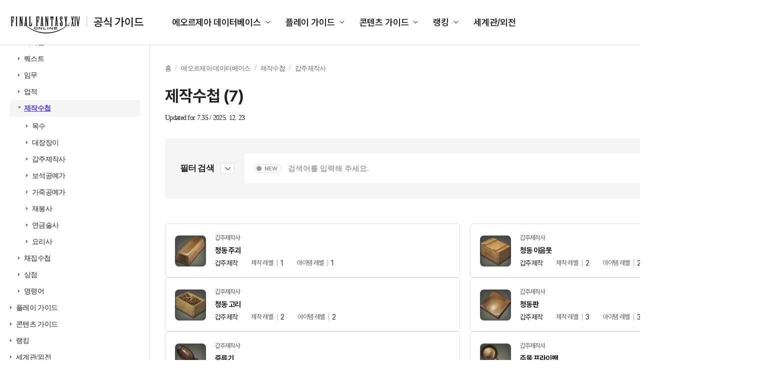

--- FILE ---
content_type: text/html; charset=utf-8
request_url: https://guide.ff14.co.kr/lodestone/db/recipe?category2=2&category3=0
body_size: 787171
content:
<!DOCTYPE html>
<html lang="ko">

<head>
    <title>공식 가이드 : 파이널판타지14 (FINAL FANTASY XIV)</title>
    <meta charset="UTF-8" />
    <meta name="viewport" content="width=1700" />
    <meta http-equiv="X-UA-Compatible" content="ie=edge" />
    <meta name="description" content="공식 가이드 : 파이널판타지14 (FINAL FANTASY XIV)">
    <meta name="keywords" content="공식 가이드 : 파이널판타지14 (FINAL FANTASY XIV)">
    <meta name="author" content="sans">
    <meta property="og:locale" content="ko_KR">
    <meta property="og:title" content="공식 가이드 : 파이널판타지14 (FINAL FANTASY XIV)">
    <meta property="og:url" content="">
    <meta property="og:type" content="website">
    <meta property="og:description" content="공식 가이드 : 파이널판타지14 (FINAL FANTASY XIV)">
    <meta property="og:image:type" content="image/jpeg">
    <meta property="og:image:width" content="1200">
    <meta property="og:image:height" content="630">
    <meta property="og:image:alt" content="공식 가이드 : 파이널판타지14 (FINAL FANTASY XIV)">
    <meta name="twitter:card" content="summary">
    <meta name="twitter:title" content="공식 가이드 : 파이널판타지14 (FINAL FANTASY XIV)">
    <meta name="twitter:description" content="공식 가이드 : 파이널판타지14 (FINAL FANTASY XIV)">
    <meta name="twitter:site" content="https://twitter.com/FFXIV_KOREA">
    
    <script type="text/javascript">
      var pwp = {
          rootUrl: '/',
          staticUrl: '//image.ff14.co.kr/html2/guide/'
      };
      var cdnUrl = '//image.ff14.co.kr/html2/guide/';
    </script>
    <script type="text/javascript" src="//image.ff14.co.kr/html2/libs/jquery/jquery-1.12.4.min.js"></script>
    <script type="text/javascript" src="//image.ff14.co.kr/html2/js/uph-1.0.4.min.js" charset="utf-8"></script>
    <script type="text/javascript" src="//image.ff14.co.kr/html2/scripts/pwp.lib.js" charset="utf-8"></script>
    <script type="text/javascript" src="//www.ff14.co.kr/events/Scripts/Common/Common.js"></script>
    <script type="text/javascript" src="//image.ff14.co.kr/html2/libs/HtmlSanitizer/HtmlSanitizer.js?v=2026011919" charset="utf-8"></script>
    <script type="text/javascript" src="//image.ff14.co.kr/html2/plugin/js/swiper-bundle.min.js" charset="utf-8"></script>
    <link rel="stylesheet" href="//image.ff14.co.kr/html2/plugin/css/swiper-bundle.min.css" />
    <link href="//image.ff14.co.kr/html2/2024_guide/css/ui.css?v=20241112" rel="stylesheet">
    
    
    
    <script>
        $(function () {
            $('.info_more').on('click', function () {
                if ($(this).hasClass('info_show')) {
                    $(this).hide();
                    $(this).parent().find('table tr').show();
                    $(this).prev('.info_hide').show();
                    $(this).next('.info_hide').show();
                }
                if ($(this).hasClass('info_hide')) {
                    $(this).hide();
                    $(this).parent().find('table tr:gt(5)').hide();
                    $(this).prev('.info_show').show();
                    $(this).next('.info_show').show();
                }
            });
        });
        function Search(frm) {

            var keyword = $('input[name=keyword]', frm).val();
            keyword = HtmlSanitizer.SanitizeHtml(keyword);

            if (keyword.length < 2) {
                alert('2자 이상 검색어를 입력하세요.')
                return false;
            }
            if (!/[0-9가-힣a-zA-Z\s]/.test(keyword)) {
                alert('한글 또는 영문의 유효한 검색어를 입력하세요.');
                return false;
            }



            if ($("#isNew").hasClass("off") == true) {
                $("#newOnly").val("false");
            } else {
                $("#newOnly").val("true");
            }

            if ($(".filter_area").hasClass("on")) {
                fnFilterSearch();
                return false;
            }
            return true;
        }

        function Search2(frm, type) {
            var keyword = $('input[name=keyword]', frm).val();
            keyword = HtmlSanitizer.SanitizeHtml(keyword);

            if (keyword.length < 2) {
                alert('2자 이상 검색어를 입력하세요.')
                return false;
            }
            if (!/[0-9가-힣a-zA-Z\s]/.test(keyword)) {
                alert('한글 또는 영문의 유효한 검색어를 입력하세요.');
                return false;
            }


            //frmkeyword 폼이 없는 경우(필터가 없는 경우)
            if ($("#frmkeyword").length == 0) {
                var frm = pwp.util.createForm('frmOthers', 'get', '/lodestone/search');
                var ahf = pwp.util.addHiddenField;
                //좌측
                if (type == 1) {
                    var isNew = $("input:checkbox[name=\"chknewOnly\"]:checked").length > 0 ? "true" : "false";
                    ahf(frm, 'newOnly', isNew);
                }
                else //우측 상단
                {
                    var isNew = "false";
                    if ($("#frmkeyword2 [name='isNew']").hasClass("off") == true) {
                        isNew = "false"
                    } else {
                        isNew = "true"
                    }
                    ahf(frm, 'newOnly', isNew);
                }
                ahf(frm, 'keyword', keyword);
                $('form[name=\"frmOthers\"]').submit();
                return false;
            }
            else {
                //좌측
                if (type == 1) {
                    var isNew = $("input:checkbox[name=\"chknewOnly\"]:checked").length > 0 ? true : false

                    $("#frmkeyword [name='newOnly']").val(isNew);

                    if (isNew) {
                        $("#frmkeyword [name='isNew']").removeClass("off");
                    } else {
                        $("#frmkeyword [name='isNew']").addClass("off");
                    }
                }
                else //우측 상단
                {
                    if ($("#frmkeyword2 [name='isNew']").hasClass("off") == true) {
                        $("#frmkeyword [name='newOnly']").val("false");
                        $("#frmkeyword [name='isNew']").addClass("off");

                    } else {
                        $("#frmkeyword [name='newOnly']").val("true");
                        $("#frmkeyword [name='isNew']").removeClass("off");
                    }
                }

                $("#frmkeyword #keyword").val(keyword);
                $("#frmkeyword").submit();

            }


            return false;
        }
    </script>
    <script type="text/javascript" src="//image.ff14.co.kr/html2/libs/jquery/jquery.tmpl.min.js" charset="utf-8"></script>


</head>

<body>
    <div class="wrap">

        <div class="container">
            <!-- Gnb -->
            <header class="header">
                <div class="logo">
                    <h1>
                        <a href="/">
                            <img src="//image.ff14.co.kr/html2/2024_guide/img/logo_new.png?a452103c59cfdcebdfa06be40ae36a98" alt="FINAL FANTASY XIV 공식 가이드">
                            <strong>공식 가이드</strong>
                        </a>
                    </h1>
                </div>

                <ul class="gnb">
                    <li>
                        <a href="#">에오르제아 데이터베이스</a>
                        <ul class="list_gnb_sub" data-sub>
                            <li><a href="javascript:fnOpenLeftMenu(1,0, 0, 0, 0, '/lodestone/db/item')">아이템</a></li>
                            <li><a href="javascript:fnOpenLeftMenu(2, 0, 0, 0, 0, '/lodestone/db/quest')">퀘스트</a></li>
                            <li><a href="javascript:fnOpenLeftMenu(3, 0, 0, 0, 0, '/lodestone/db/duty')">임무</a></li>
                            <li><a href="javascript:fnOpenLeftMenu(4, 0, 0, 0, 0, '/lodestone/db/achievement')">업적</a></li>
                            <li><a href="javascript:fnOpenLeftMenu(5, 0, 0, 0, 0, '/lodestone/db/recipe')">제작수첩</a></li>
                            <li><a href="javascript:fnOpenLeftMenu(6, 0, 0, 0, 0, '/lodestone/db/gathering')">채집수첩</a></li>
                            <li><a href="javascript:fnOpenLeftMenu(7,0, 0, 0, 0, '/lodestone/db/shop')">상점</a></li>
                            <li><a href="javascript:fnOpenLeftMenu(8, 0, 0, 0, 0, '/lodestone/db/text_command')">명령어</a></li>
                        </ul>
                    </li>
                    <li>
                        <a href="#">플레이 가이드</a>
                        <ul class="list_gnb_sub" data-sub>
                            <li><a href="/lodestone/playguide/main">초보자 가이드</a></li>
                            <li><a href="/job">전투 직업 가이드</a></li>
                            <li><a href="/job/CraftingGathering">생활 직업 가이드</a></li>
                            <li><a href="/map">풍맥 가이드</a></li>
                        </ul>
                    </li>
                    <li>
                        <a href="#">콘텐츠 가이드</a>
                        <ul class="list_gnb_sub" data-sub>
                            <li><a href="/pvp/sub01">PvP 가이드</a></li>
                            <li><a href="/deepdungeon4">딥 던전</a></li>
                            <li><a href="/Goldsaucer">맨더빌 골드 소서</a></li>
                            <li><a href="/cosmic_exploration">우주 개척</a></li>
                            <li><a href="/IslandSanctuary">무인도 개척</a></li>
                            <li><a href="/Ishgard">이슈가르드 부흥</a></li>
                            <li><a href="/housing">하우징</a></li>
                            <li><a href="/wedding">영원한 언약식</a></li>
                        </ul>
                    </li>
                    <li>
                        <a href="#">랭킹</a>
                        <ul class="list_gnb_sub" data-sub>
                            <li><a href="//www.ff14.co.kr/ranking/crystallineconflict" target="_blank">크리스탈라인 컨플릭트</a></li>
                            <li><a href="//www.ff14.co.kr/ranking/deepdungeon4/party" target="_blank">노르브란트 순례길</a></li>
                            <li><a href="//www.ff14.co.kr/ranking/deepdungeon3/party" target="_blank">에우레카 오르토스</a></li>
                            <li><a href="//www.ff14.co.kr/ranking/deepdungeon2/party" target="_blank">천궁탑</a></li>
                            <li><a href="//www.ff14.co.kr/ranking/deepdungeon/party" target="_blank">망자의 궁전</a></li>
                        </ul>
                    </li>
                    <li>
                        <a href="/world">세계관/외전</a>
                    </li>
                </ul>

                <!-- 최근 검색어 있을 경우 class="active" 추가해 주세요. -->
                <div class="search_area ">
                    <div class="search_box">
                        <form id="frmkeyword2" name="frmkeyword2" action="/lodestone/search" method="get" onsubmit="Search2(this, 2); return false">

                            <div class="inp_box">
                                <input type="text" name="keyword" maxlength="50" class="inp_search" placeholder="검색어를 입력해 주세요.">
                            </div>
                            <button type="button" name="isNew" class="btn_new">NEW</button>
                        </form>

                        <button type="submit" class="btn_search"><span class="hidden">검색</span></button>
                        <button type="button" class="btn_del"><span class="hidden">삭제</span></button>
                    </div>

                    <div class="list_search">
                        <span>최근 검색어</span>
                        <ul>
                            <li>
                                <a href="#">맨더빌</a>
                                <button type="button" class="btn_del type2">삭제</button>
                            </li>
                            <li>
                                <a href="#">승천 한손검</a>
                                <button type="button" class="btn_del type2">삭제</button>
                            </li>
                            <li>
                                <a href="#">보강된 신조 치유사</a>
                                <button type="button" class="btn_del type2">삭제</button>
                            </li>
                            <li>
                                <a href="#">모웬 상회 특선 대리석</a>
                                <button type="button" class="btn_del type2">삭제</button>
                            </li>
                            <li>
                                <a href="#">승화 쿠쿠루 콩</a>
                                <button type="button" class="btn_del type2">삭제</button>
                            </li>
                            <li>
                                <a href="#">수첩을 애용하는</a>
                                <button type="button" class="btn_del type2">삭제</button>
                            </li>
                            <li>
                                <a href="#">수집가용 대왕꿀벌 벌집</a>
                                <button type="button" class="btn_del type2">삭제</button>
                            </li>
                            <li>
                                <a href="#">개량용 바람 크리스탈</a>
                                <button type="button" class="btn_del type2">삭제</button>
                            </li>
                            <li>
                                <a href="#">재보강된 북극성</a>
                                <button type="button" class="btn_del type2">삭제</button>
                            </li>
                            <li>
                                <a href="#">크리스탈</a>
                                <button type="button" class="btn_del type2">삭제</button>
                            </li>
                        </ul>
                    </div>
                </div>
            </header>
            <!-- // GNB -->
            <div class="contents">
                

<!-- LNB -->
<div class="lnb">

    <div class="inner ico1">
        <a href="//www.ff14.co.kr" class="">공식 홈페이지 바로가기</a>
        <ul class="list_site" data-sub>
            <li><a href="//www.ff14.co.kr">액토즈소프트</a></li>
            <li><a href="https://ff14.game.naver.com">네이버</a></li>
            <li><a href="https://ff14.game.daum.net">다음카카오</a></li>
        </ul>
    </div>

    <div class="inner ico2">
        <span>파이널판타지14<br>공식 가이드에 오신 것을 환영합니다.</span>
        <strong>궁금한 점을 검색해 보세요.</strong>
        <label class="lbl_check">
            <input type="checkbox" id="chknewOnly" name="chknewOnly">
            <span>최신 패치 데이터 보기</span>
        </label>

        <!-- 클릭 시 class="on" 추가 -->
        <form action="/lodestone/search" method="get" onsubmit="return false;" id="frmkeyword3" name="frmkeyword3">
            <div class="inp_search ">
                <input type="text" name="keyword" maxlength="50" placeholder="검색어를 입력해 주세요.">
                <button type="submit" class="btn_search" onclick="Search2($('#frmkeyword3'), 1);"><span class="hidden">검색</span></button>
                <button type="button" class="btn_del"><span class="hidden">삭제</span></button>
            </div>
        </form>
    </div>
    <div class="inner ico3">
        <ul class="depth1">
            <!-- 하위 뎁스 펼칠 경우 li class="on" 추가해 주세요. -->
            <li>
                <span><a href="#">에오르제아 데이터베이스</a></span>

                <ul class="depth2">
                    <li id="leftitem0_0" name="leftitem0_0">
                        <span><a href="javascript:fnOpenLeftMenu(1,0, 0, 0, 0, '/lodestone/db/item')">아이템</a></span>
                        <ul class="depth3">
                                    <li id="leftitem1_0" name="leftitem1_0">
                                        <span><a href="javascript:fnOpenLeftMenu(1,1,0, 0, 0,'/lodestone/db/item?category2=1')">무기</a></span>
                                        <ul class="depth4">
                                                <li  id="leftitem1_2" name="leftitem1_2">
                                                    <span><a href="javascript:fnOpenLeftMenu(1,1,2, 0, 0, '/lodestone/db/item?category2=1&amp;category3=2')">한손검</a></span>
                                                        <ul class="depth5">
                                                            <li class="no_arrow"><span><a href="javascript:fnOpenLeftMenu(1,1,2,1,0, '/lodestone/db/item?category2=1&amp;category3=2&amp;min_gear_lv=91&amp;max_gear_lv=100')">장비 레벨 91~100</a></span></li>
                                                            <li class="no_arrow"><span><a href="javascript:fnOpenLeftMenu(1,1,2,2,0,'/lodestone/db/item?category2=1&amp;category3=2&amp;min_gear_lv=81&amp;max_gear_lv=90')">장비 레벨 81~90</a></span></li>
                                                            <li class="no_arrow"><span><a href="javascript:fnOpenLeftMenu(1,1,2,3,0,'/lodestone/db/item?category2=1&amp;category3=2&amp;min_gear_lv=71&amp;max_gear_lv=80')">장비 레벨 71~80</a></span></li>
                                                            <li class="no_arrow"><span><a href="javascript:fnOpenLeftMenu(1,1,2,4,0,'/lodestone/db/item?category2=1&amp;category3=2&amp;min_gear_lv=61&amp;max_gear_lv=70')">장비 레벨 61~70</a></span></li>
                                                            <li class="no_arrow"><span><a href="javascript:fnOpenLeftMenu(1,1,2,5,0,'/lodestone/db/item?category2=1&amp;category3=2&amp;min_gear_lv=51&amp;max_gear_lv=60')">장비 레벨 51~60</a></span></li>
                                                            <li class="no_arrow"><span><a href="javascript:fnOpenLeftMenu(1,1,2,6,0,'/lodestone/db/item?category2=1&amp;category3=2&amp;min_gear_lv=1&amp;max_gear_lv=50')">장비 레벨 1-50</a></span></li>
                                                            <li class="no_arrow"><span><a href="javascript:fnOpenLeftMenu(1,1,2,7,0,'/lodestone/db/item?category2=1&amp;category3=2&amp;min_item_lv=701')">아이템 레벨 701이상</a></span></li>
                                                            <li class="no_arrow"><span><a href="javascript:fnOpenLeftMenu(1,1,2,8,0,'/lodestone/db/item?category2=1&amp;category3=2&amp;min_item_lv=601&amp;max_item_lv=700')">아이템 레벨 601~700</a></span></li>
                                                            <li class="no_arrow"><span><a href="javascript:fnOpenLeftMenu(1,1,2,9,0,'/lodestone/db/item?category2=1&amp;category3=2&amp;min_item_lv=501&amp;max_item_lv=600')">아이템 레벨 501~600</a></span></li>
                                                            <li class="no_arrow"><span><a href="javascript:fnOpenLeftMenu(1,1,2,10,0,'/lodestone/db/item?category2=1&amp;category3=2&amp;min_item_lv=1&amp;max_item_lv=500')">아이템 레벨 1~500</a></span></li>
                                                        </ul>
                                                </li>
                                                <li  id="leftitem1_3" name="leftitem1_3">
                                                    <span><a href="javascript:fnOpenLeftMenu(1,1,3, 0, 0, '/lodestone/db/item?category2=1&amp;category3=3')">양손도끼</a></span>
                                                        <ul class="depth5">
                                                            <li class="no_arrow"><span><a href="javascript:fnOpenLeftMenu(1,1,3,1,0, '/lodestone/db/item?category2=1&amp;category3=3&amp;min_gear_lv=91&amp;max_gear_lv=100')">장비 레벨 91~100</a></span></li>
                                                            <li class="no_arrow"><span><a href="javascript:fnOpenLeftMenu(1,1,3,2,0,'/lodestone/db/item?category2=1&amp;category3=3&amp;min_gear_lv=81&amp;max_gear_lv=90')">장비 레벨 81~90</a></span></li>
                                                            <li class="no_arrow"><span><a href="javascript:fnOpenLeftMenu(1,1,3,3,0,'/lodestone/db/item?category2=1&amp;category3=3&amp;min_gear_lv=71&amp;max_gear_lv=80')">장비 레벨 71~80</a></span></li>
                                                            <li class="no_arrow"><span><a href="javascript:fnOpenLeftMenu(1,1,3,4,0,'/lodestone/db/item?category2=1&amp;category3=3&amp;min_gear_lv=61&amp;max_gear_lv=70')">장비 레벨 61~70</a></span></li>
                                                            <li class="no_arrow"><span><a href="javascript:fnOpenLeftMenu(1,1,3,5,0,'/lodestone/db/item?category2=1&amp;category3=3&amp;min_gear_lv=51&amp;max_gear_lv=60')">장비 레벨 51~60</a></span></li>
                                                            <li class="no_arrow"><span><a href="javascript:fnOpenLeftMenu(1,1,3,6,0,'/lodestone/db/item?category2=1&amp;category3=3&amp;min_gear_lv=1&amp;max_gear_lv=50')">장비 레벨 1-50</a></span></li>
                                                            <li class="no_arrow"><span><a href="javascript:fnOpenLeftMenu(1,1,3,7,0,'/lodestone/db/item?category2=1&amp;category3=3&amp;min_item_lv=701')">아이템 레벨 701이상</a></span></li>
                                                            <li class="no_arrow"><span><a href="javascript:fnOpenLeftMenu(1,1,3,8,0,'/lodestone/db/item?category2=1&amp;category3=3&amp;min_item_lv=601&amp;max_item_lv=700')">아이템 레벨 601~700</a></span></li>
                                                            <li class="no_arrow"><span><a href="javascript:fnOpenLeftMenu(1,1,3,9,0,'/lodestone/db/item?category2=1&amp;category3=3&amp;min_item_lv=501&amp;max_item_lv=600')">아이템 레벨 501~600</a></span></li>
                                                            <li class="no_arrow"><span><a href="javascript:fnOpenLeftMenu(1,1,3,10,0,'/lodestone/db/item?category2=1&amp;category3=3&amp;min_item_lv=1&amp;max_item_lv=500')">아이템 레벨 1~500</a></span></li>
                                                        </ul>
                                                </li>
                                                <li  id="leftitem1_87" name="leftitem1_87">
                                                    <span><a href="javascript:fnOpenLeftMenu(1,1,87, 0, 0, '/lodestone/db/item?category2=1&amp;category3=87')">양손검</a></span>
                                                        <ul class="depth5">
                                                            <li class="no_arrow"><span><a href="javascript:fnOpenLeftMenu(1,1,87,1,0, '/lodestone/db/item?category2=1&amp;category3=87&amp;min_gear_lv=91&amp;max_gear_lv=100')">장비 레벨 91~100</a></span></li>
                                                            <li class="no_arrow"><span><a href="javascript:fnOpenLeftMenu(1,1,87,2,0,'/lodestone/db/item?category2=1&amp;category3=87&amp;min_gear_lv=81&amp;max_gear_lv=90')">장비 레벨 81~90</a></span></li>
                                                            <li class="no_arrow"><span><a href="javascript:fnOpenLeftMenu(1,1,87,3,0,'/lodestone/db/item?category2=1&amp;category3=87&amp;min_gear_lv=71&amp;max_gear_lv=80')">장비 레벨 71~80</a></span></li>
                                                            <li class="no_arrow"><span><a href="javascript:fnOpenLeftMenu(1,1,87,4,0,'/lodestone/db/item?category2=1&amp;category3=87&amp;min_gear_lv=61&amp;max_gear_lv=70')">장비 레벨 61~70</a></span></li>
                                                            <li class="no_arrow"><span><a href="javascript:fnOpenLeftMenu(1,1,87,5,0,'/lodestone/db/item?category2=1&amp;category3=87&amp;min_gear_lv=51&amp;max_gear_lv=60')">장비 레벨 51~60</a></span></li>
                                                            <li class="no_arrow"><span><a href="javascript:fnOpenLeftMenu(1,1,87,6,0,'/lodestone/db/item?category2=1&amp;category3=87&amp;min_gear_lv=1&amp;max_gear_lv=50')">장비 레벨 1-50</a></span></li>
                                                            <li class="no_arrow"><span><a href="javascript:fnOpenLeftMenu(1,1,87,7,0,'/lodestone/db/item?category2=1&amp;category3=87&amp;min_item_lv=701')">아이템 레벨 701이상</a></span></li>
                                                            <li class="no_arrow"><span><a href="javascript:fnOpenLeftMenu(1,1,87,8,0,'/lodestone/db/item?category2=1&amp;category3=87&amp;min_item_lv=601&amp;max_item_lv=700')">아이템 레벨 601~700</a></span></li>
                                                            <li class="no_arrow"><span><a href="javascript:fnOpenLeftMenu(1,1,87,9,0,'/lodestone/db/item?category2=1&amp;category3=87&amp;min_item_lv=501&amp;max_item_lv=600')">아이템 레벨 501~600</a></span></li>
                                                            <li class="no_arrow"><span><a href="javascript:fnOpenLeftMenu(1,1,87,10,0,'/lodestone/db/item?category2=1&amp;category3=87&amp;min_item_lv=1&amp;max_item_lv=500')">아이템 레벨 1~500</a></span></li>
                                                        </ul>
                                                </li>
                                                <li  id="leftitem1_106" name="leftitem1_106">
                                                    <span><a href="javascript:fnOpenLeftMenu(1,1,106, 0, 0, '/lodestone/db/item?category2=1&amp;category3=106')">건블레이드</a></span>
                                                        <ul class="depth5">
                                                            <li class="no_arrow"><span><a href="javascript:fnOpenLeftMenu(1,1,106,1,0, '/lodestone/db/item?category2=1&amp;category3=106&amp;min_gear_lv=91&amp;max_gear_lv=100')">장비 레벨 91~100</a></span></li>
                                                            <li class="no_arrow"><span><a href="javascript:fnOpenLeftMenu(1,1,106,2,0,'/lodestone/db/item?category2=1&amp;category3=106&amp;min_gear_lv=81&amp;max_gear_lv=90')">장비 레벨 81~90</a></span></li>
                                                            <li class="no_arrow"><span><a href="javascript:fnOpenLeftMenu(1,1,106,3,0,'/lodestone/db/item?category2=1&amp;category3=106&amp;min_gear_lv=71&amp;max_gear_lv=80')">장비 레벨 71~80</a></span></li>
                                                            <li class="no_arrow"><span><a href="javascript:fnOpenLeftMenu(1,1,106,4,0,'/lodestone/db/item?category2=1&amp;category3=106&amp;min_gear_lv=61&amp;max_gear_lv=70')">장비 레벨 61~70</a></span></li>
                                                            <li class="no_arrow"><span><a href="javascript:fnOpenLeftMenu(1,1,106,5,0,'/lodestone/db/item?category2=1&amp;category3=106&amp;min_gear_lv=51&amp;max_gear_lv=60')">장비 레벨 51~60</a></span></li>
                                                            <li class="no_arrow"><span><a href="javascript:fnOpenLeftMenu(1,1,106,6,0,'/lodestone/db/item?category2=1&amp;category3=106&amp;min_gear_lv=1&amp;max_gear_lv=50')">장비 레벨 1-50</a></span></li>
                                                            <li class="no_arrow"><span><a href="javascript:fnOpenLeftMenu(1,1,106,7,0,'/lodestone/db/item?category2=1&amp;category3=106&amp;min_item_lv=701')">아이템 레벨 701이상</a></span></li>
                                                            <li class="no_arrow"><span><a href="javascript:fnOpenLeftMenu(1,1,106,8,0,'/lodestone/db/item?category2=1&amp;category3=106&amp;min_item_lv=601&amp;max_item_lv=700')">아이템 레벨 601~700</a></span></li>
                                                            <li class="no_arrow"><span><a href="javascript:fnOpenLeftMenu(1,1,106,9,0,'/lodestone/db/item?category2=1&amp;category3=106&amp;min_item_lv=501&amp;max_item_lv=600')">아이템 레벨 501~600</a></span></li>
                                                            <li class="no_arrow"><span><a href="javascript:fnOpenLeftMenu(1,1,106,10,0,'/lodestone/db/item?category2=1&amp;category3=106&amp;min_item_lv=1&amp;max_item_lv=500')">아이템 레벨 1~500</a></span></li>
                                                        </ul>
                                                </li>
                                                <li  id="leftitem1_5" name="leftitem1_5">
                                                    <span><a href="javascript:fnOpenLeftMenu(1,1,5, 0, 0, '/lodestone/db/item?category2=1&amp;category3=5')">양손창</a></span>
                                                        <ul class="depth5">
                                                            <li class="no_arrow"><span><a href="javascript:fnOpenLeftMenu(1,1,5,1,0, '/lodestone/db/item?category2=1&amp;category3=5&amp;min_gear_lv=91&amp;max_gear_lv=100')">장비 레벨 91~100</a></span></li>
                                                            <li class="no_arrow"><span><a href="javascript:fnOpenLeftMenu(1,1,5,2,0,'/lodestone/db/item?category2=1&amp;category3=5&amp;min_gear_lv=81&amp;max_gear_lv=90')">장비 레벨 81~90</a></span></li>
                                                            <li class="no_arrow"><span><a href="javascript:fnOpenLeftMenu(1,1,5,3,0,'/lodestone/db/item?category2=1&amp;category3=5&amp;min_gear_lv=71&amp;max_gear_lv=80')">장비 레벨 71~80</a></span></li>
                                                            <li class="no_arrow"><span><a href="javascript:fnOpenLeftMenu(1,1,5,4,0,'/lodestone/db/item?category2=1&amp;category3=5&amp;min_gear_lv=61&amp;max_gear_lv=70')">장비 레벨 61~70</a></span></li>
                                                            <li class="no_arrow"><span><a href="javascript:fnOpenLeftMenu(1,1,5,5,0,'/lodestone/db/item?category2=1&amp;category3=5&amp;min_gear_lv=51&amp;max_gear_lv=60')">장비 레벨 51~60</a></span></li>
                                                            <li class="no_arrow"><span><a href="javascript:fnOpenLeftMenu(1,1,5,6,0,'/lodestone/db/item?category2=1&amp;category3=5&amp;min_gear_lv=1&amp;max_gear_lv=50')">장비 레벨 1-50</a></span></li>
                                                            <li class="no_arrow"><span><a href="javascript:fnOpenLeftMenu(1,1,5,7,0,'/lodestone/db/item?category2=1&amp;category3=5&amp;min_item_lv=701')">아이템 레벨 701이상</a></span></li>
                                                            <li class="no_arrow"><span><a href="javascript:fnOpenLeftMenu(1,1,5,8,0,'/lodestone/db/item?category2=1&amp;category3=5&amp;min_item_lv=601&amp;max_item_lv=700')">아이템 레벨 601~700</a></span></li>
                                                            <li class="no_arrow"><span><a href="javascript:fnOpenLeftMenu(1,1,5,9,0,'/lodestone/db/item?category2=1&amp;category3=5&amp;min_item_lv=501&amp;max_item_lv=600')">아이템 레벨 501~600</a></span></li>
                                                            <li class="no_arrow"><span><a href="javascript:fnOpenLeftMenu(1,1,5,10,0,'/lodestone/db/item?category2=1&amp;category3=5&amp;min_item_lv=1&amp;max_item_lv=500')">아이템 레벨 1~500</a></span></li>
                                                        </ul>
                                                </li>
                                                <li  id="leftitem1_108" name="leftitem1_108">
                                                    <span><a href="javascript:fnOpenLeftMenu(1,1,108, 0, 0, '/lodestone/db/item?category2=1&amp;category3=108')">양손낫</a></span>
                                                        <ul class="depth5">
                                                            <li class="no_arrow"><span><a href="javascript:fnOpenLeftMenu(1,1,108,1,0, '/lodestone/db/item?category2=1&amp;category3=108&amp;min_gear_lv=91&amp;max_gear_lv=100')">장비 레벨 91~100</a></span></li>
                                                            <li class="no_arrow"><span><a href="javascript:fnOpenLeftMenu(1,1,108,2,0,'/lodestone/db/item?category2=1&amp;category3=108&amp;min_gear_lv=81&amp;max_gear_lv=90')">장비 레벨 81~90</a></span></li>
                                                            <li class="no_arrow"><span><a href="javascript:fnOpenLeftMenu(1,1,108,3,0,'/lodestone/db/item?category2=1&amp;category3=108&amp;min_gear_lv=71&amp;max_gear_lv=80')">장비 레벨 71~80</a></span></li>
                                                            <li class="no_arrow"><span><a href="javascript:fnOpenLeftMenu(1,1,108,4,0,'/lodestone/db/item?category2=1&amp;category3=108&amp;min_gear_lv=61&amp;max_gear_lv=70')">장비 레벨 61~70</a></span></li>
                                                            <li class="no_arrow"><span><a href="javascript:fnOpenLeftMenu(1,1,108,5,0,'/lodestone/db/item?category2=1&amp;category3=108&amp;min_gear_lv=51&amp;max_gear_lv=60')">장비 레벨 51~60</a></span></li>
                                                            <li class="no_arrow"><span><a href="javascript:fnOpenLeftMenu(1,1,108,6,0,'/lodestone/db/item?category2=1&amp;category3=108&amp;min_gear_lv=1&amp;max_gear_lv=50')">장비 레벨 1-50</a></span></li>
                                                            <li class="no_arrow"><span><a href="javascript:fnOpenLeftMenu(1,1,108,7,0,'/lodestone/db/item?category2=1&amp;category3=108&amp;min_item_lv=701')">아이템 레벨 701이상</a></span></li>
                                                            <li class="no_arrow"><span><a href="javascript:fnOpenLeftMenu(1,1,108,8,0,'/lodestone/db/item?category2=1&amp;category3=108&amp;min_item_lv=601&amp;max_item_lv=700')">아이템 레벨 601~700</a></span></li>
                                                            <li class="no_arrow"><span><a href="javascript:fnOpenLeftMenu(1,1,108,9,0,'/lodestone/db/item?category2=1&amp;category3=108&amp;min_item_lv=501&amp;max_item_lv=600')">아이템 레벨 501~600</a></span></li>
                                                            <li class="no_arrow"><span><a href="javascript:fnOpenLeftMenu(1,1,108,10,0,'/lodestone/db/item?category2=1&amp;category3=108&amp;min_item_lv=1&amp;max_item_lv=500')">아이템 레벨 1~500</a></span></li>
                                                        </ul>
                                                </li>
                                                <li  id="leftitem1_1" name="leftitem1_1">
                                                    <span><a href="javascript:fnOpenLeftMenu(1,1,1, 0, 0, '/lodestone/db/item?category2=1&amp;category3=1')">격투무기</a></span>
                                                        <ul class="depth5">
                                                            <li class="no_arrow"><span><a href="javascript:fnOpenLeftMenu(1,1,1,1,0, '/lodestone/db/item?category2=1&amp;category3=1&amp;min_gear_lv=91&amp;max_gear_lv=100')">장비 레벨 91~100</a></span></li>
                                                            <li class="no_arrow"><span><a href="javascript:fnOpenLeftMenu(1,1,1,2,0,'/lodestone/db/item?category2=1&amp;category3=1&amp;min_gear_lv=81&amp;max_gear_lv=90')">장비 레벨 81~90</a></span></li>
                                                            <li class="no_arrow"><span><a href="javascript:fnOpenLeftMenu(1,1,1,3,0,'/lodestone/db/item?category2=1&amp;category3=1&amp;min_gear_lv=71&amp;max_gear_lv=80')">장비 레벨 71~80</a></span></li>
                                                            <li class="no_arrow"><span><a href="javascript:fnOpenLeftMenu(1,1,1,4,0,'/lodestone/db/item?category2=1&amp;category3=1&amp;min_gear_lv=61&amp;max_gear_lv=70')">장비 레벨 61~70</a></span></li>
                                                            <li class="no_arrow"><span><a href="javascript:fnOpenLeftMenu(1,1,1,5,0,'/lodestone/db/item?category2=1&amp;category3=1&amp;min_gear_lv=51&amp;max_gear_lv=60')">장비 레벨 51~60</a></span></li>
                                                            <li class="no_arrow"><span><a href="javascript:fnOpenLeftMenu(1,1,1,6,0,'/lodestone/db/item?category2=1&amp;category3=1&amp;min_gear_lv=1&amp;max_gear_lv=50')">장비 레벨 1-50</a></span></li>
                                                            <li class="no_arrow"><span><a href="javascript:fnOpenLeftMenu(1,1,1,7,0,'/lodestone/db/item?category2=1&amp;category3=1&amp;min_item_lv=701')">아이템 레벨 701이상</a></span></li>
                                                            <li class="no_arrow"><span><a href="javascript:fnOpenLeftMenu(1,1,1,8,0,'/lodestone/db/item?category2=1&amp;category3=1&amp;min_item_lv=601&amp;max_item_lv=700')">아이템 레벨 601~700</a></span></li>
                                                            <li class="no_arrow"><span><a href="javascript:fnOpenLeftMenu(1,1,1,9,0,'/lodestone/db/item?category2=1&amp;category3=1&amp;min_item_lv=501&amp;max_item_lv=600')">아이템 레벨 501~600</a></span></li>
                                                            <li class="no_arrow"><span><a href="javascript:fnOpenLeftMenu(1,1,1,10,0,'/lodestone/db/item?category2=1&amp;category3=1&amp;min_item_lv=1&amp;max_item_lv=500')">아이템 레벨 1~500</a></span></li>
                                                        </ul>
                                                </li>
                                                <li  id="leftitem1_96" name="leftitem1_96">
                                                    <span><a href="javascript:fnOpenLeftMenu(1,1,96, 0, 0, '/lodestone/db/item?category2=1&amp;category3=96')">외날검</a></span>
                                                        <ul class="depth5">
                                                            <li class="no_arrow"><span><a href="javascript:fnOpenLeftMenu(1,1,96,1,0, '/lodestone/db/item?category2=1&amp;category3=96&amp;min_gear_lv=91&amp;max_gear_lv=100')">장비 레벨 91~100</a></span></li>
                                                            <li class="no_arrow"><span><a href="javascript:fnOpenLeftMenu(1,1,96,2,0,'/lodestone/db/item?category2=1&amp;category3=96&amp;min_gear_lv=81&amp;max_gear_lv=90')">장비 레벨 81~90</a></span></li>
                                                            <li class="no_arrow"><span><a href="javascript:fnOpenLeftMenu(1,1,96,3,0,'/lodestone/db/item?category2=1&amp;category3=96&amp;min_gear_lv=71&amp;max_gear_lv=80')">장비 레벨 71~80</a></span></li>
                                                            <li class="no_arrow"><span><a href="javascript:fnOpenLeftMenu(1,1,96,4,0,'/lodestone/db/item?category2=1&amp;category3=96&amp;min_gear_lv=61&amp;max_gear_lv=70')">장비 레벨 61~70</a></span></li>
                                                            <li class="no_arrow"><span><a href="javascript:fnOpenLeftMenu(1,1,96,5,0,'/lodestone/db/item?category2=1&amp;category3=96&amp;min_gear_lv=51&amp;max_gear_lv=60')">장비 레벨 51~60</a></span></li>
                                                            <li class="no_arrow"><span><a href="javascript:fnOpenLeftMenu(1,1,96,6,0,'/lodestone/db/item?category2=1&amp;category3=96&amp;min_gear_lv=1&amp;max_gear_lv=50')">장비 레벨 1-50</a></span></li>
                                                            <li class="no_arrow"><span><a href="javascript:fnOpenLeftMenu(1,1,96,7,0,'/lodestone/db/item?category2=1&amp;category3=96&amp;min_item_lv=701')">아이템 레벨 701이상</a></span></li>
                                                            <li class="no_arrow"><span><a href="javascript:fnOpenLeftMenu(1,1,96,8,0,'/lodestone/db/item?category2=1&amp;category3=96&amp;min_item_lv=601&amp;max_item_lv=700')">아이템 레벨 601~700</a></span></li>
                                                            <li class="no_arrow"><span><a href="javascript:fnOpenLeftMenu(1,1,96,9,0,'/lodestone/db/item?category2=1&amp;category3=96&amp;min_item_lv=501&amp;max_item_lv=600')">아이템 레벨 501~600</a></span></li>
                                                            <li class="no_arrow"><span><a href="javascript:fnOpenLeftMenu(1,1,96,10,0,'/lodestone/db/item?category2=1&amp;category3=96&amp;min_item_lv=1&amp;max_item_lv=500')">아이템 레벨 1~500</a></span></li>
                                                        </ul>
                                                </li>
                                                <li  id="leftitem1_84" name="leftitem1_84">
                                                    <span><a href="javascript:fnOpenLeftMenu(1,1,84, 0, 0, '/lodestone/db/item?category2=1&amp;category3=84')">쌍검</a></span>
                                                        <ul class="depth5">
                                                            <li class="no_arrow"><span><a href="javascript:fnOpenLeftMenu(1,1,84,1,0, '/lodestone/db/item?category2=1&amp;category3=84&amp;min_gear_lv=91&amp;max_gear_lv=100')">장비 레벨 91~100</a></span></li>
                                                            <li class="no_arrow"><span><a href="javascript:fnOpenLeftMenu(1,1,84,2,0,'/lodestone/db/item?category2=1&amp;category3=84&amp;min_gear_lv=81&amp;max_gear_lv=90')">장비 레벨 81~90</a></span></li>
                                                            <li class="no_arrow"><span><a href="javascript:fnOpenLeftMenu(1,1,84,3,0,'/lodestone/db/item?category2=1&amp;category3=84&amp;min_gear_lv=71&amp;max_gear_lv=80')">장비 레벨 71~80</a></span></li>
                                                            <li class="no_arrow"><span><a href="javascript:fnOpenLeftMenu(1,1,84,4,0,'/lodestone/db/item?category2=1&amp;category3=84&amp;min_gear_lv=61&amp;max_gear_lv=70')">장비 레벨 61~70</a></span></li>
                                                            <li class="no_arrow"><span><a href="javascript:fnOpenLeftMenu(1,1,84,5,0,'/lodestone/db/item?category2=1&amp;category3=84&amp;min_gear_lv=51&amp;max_gear_lv=60')">장비 레벨 51~60</a></span></li>
                                                            <li class="no_arrow"><span><a href="javascript:fnOpenLeftMenu(1,1,84,6,0,'/lodestone/db/item?category2=1&amp;category3=84&amp;min_gear_lv=1&amp;max_gear_lv=50')">장비 레벨 1-50</a></span></li>
                                                            <li class="no_arrow"><span><a href="javascript:fnOpenLeftMenu(1,1,84,7,0,'/lodestone/db/item?category2=1&amp;category3=84&amp;min_item_lv=701')">아이템 레벨 701이상</a></span></li>
                                                            <li class="no_arrow"><span><a href="javascript:fnOpenLeftMenu(1,1,84,8,0,'/lodestone/db/item?category2=1&amp;category3=84&amp;min_item_lv=601&amp;max_item_lv=700')">아이템 레벨 601~700</a></span></li>
                                                            <li class="no_arrow"><span><a href="javascript:fnOpenLeftMenu(1,1,84,9,0,'/lodestone/db/item?category2=1&amp;category3=84&amp;min_item_lv=501&amp;max_item_lv=600')">아이템 레벨 501~600</a></span></li>
                                                            <li class="no_arrow"><span><a href="javascript:fnOpenLeftMenu(1,1,84,10,0,'/lodestone/db/item?category2=1&amp;category3=84&amp;min_item_lv=1&amp;max_item_lv=500')">아이템 레벨 1~500</a></span></li>
                                                        </ul>
                                                </li>
                                                <li  id="leftitem1_110" name="leftitem1_110">
                                                    <span><a href="javascript:fnOpenLeftMenu(1,1,110, 0, 0, '/lodestone/db/item?category2=1&amp;category3=110')">이도류무기</a></span>
                                                        <ul class="depth5">
                                                            <li class="no_arrow"><span><a href="javascript:fnOpenLeftMenu(1,1,110,1,0, '/lodestone/db/item?category2=1&amp;category3=110&amp;min_gear_lv=91&amp;max_gear_lv=100')">장비 레벨 91~100</a></span></li>
                                                            <li class="no_arrow"><span><a href="javascript:fnOpenLeftMenu(1,1,110,2,0,'/lodestone/db/item?category2=1&amp;category3=110&amp;min_gear_lv=81&amp;max_gear_lv=90')">장비 레벨 81~90</a></span></li>
                                                            <li class="no_arrow"><span><a href="javascript:fnOpenLeftMenu(1,1,110,3,0,'/lodestone/db/item?category2=1&amp;category3=110&amp;min_gear_lv=71&amp;max_gear_lv=80')">장비 레벨 71~80</a></span></li>
                                                            <li class="no_arrow"><span><a href="javascript:fnOpenLeftMenu(1,1,110,4,0,'/lodestone/db/item?category2=1&amp;category3=110&amp;min_gear_lv=61&amp;max_gear_lv=70')">장비 레벨 61~70</a></span></li>
                                                            <li class="no_arrow"><span><a href="javascript:fnOpenLeftMenu(1,1,110,5,0,'/lodestone/db/item?category2=1&amp;category3=110&amp;min_gear_lv=51&amp;max_gear_lv=60')">장비 레벨 51~60</a></span></li>
                                                            <li class="no_arrow"><span><a href="javascript:fnOpenLeftMenu(1,1,110,6,0,'/lodestone/db/item?category2=1&amp;category3=110&amp;min_gear_lv=1&amp;max_gear_lv=50')">장비 레벨 1-50</a></span></li>
                                                            <li class="no_arrow"><span><a href="javascript:fnOpenLeftMenu(1,1,110,7,0,'/lodestone/db/item?category2=1&amp;category3=110&amp;min_item_lv=701')">아이템 레벨 701이상</a></span></li>
                                                            <li class="no_arrow"><span><a href="javascript:fnOpenLeftMenu(1,1,110,8,0,'/lodestone/db/item?category2=1&amp;category3=110&amp;min_item_lv=601&amp;max_item_lv=700')">아이템 레벨 601~700</a></span></li>
                                                            <li class="no_arrow"><span><a href="javascript:fnOpenLeftMenu(1,1,110,9,0,'/lodestone/db/item?category2=1&amp;category3=110&amp;min_item_lv=501&amp;max_item_lv=600')">아이템 레벨 501~600</a></span></li>
                                                            <li class="no_arrow"><span><a href="javascript:fnOpenLeftMenu(1,1,110,10,0,'/lodestone/db/item?category2=1&amp;category3=110&amp;min_item_lv=1&amp;max_item_lv=500')">아이템 레벨 1~500</a></span></li>
                                                        </ul>
                                                </li>
                                                <li  id="leftitem1_4" name="leftitem1_4">
                                                    <span><a href="javascript:fnOpenLeftMenu(1,1,4, 0, 0, '/lodestone/db/item?category2=1&amp;category3=4')">활</a></span>
                                                        <ul class="depth5">
                                                            <li class="no_arrow"><span><a href="javascript:fnOpenLeftMenu(1,1,4,1,0, '/lodestone/db/item?category2=1&amp;category3=4&amp;min_gear_lv=91&amp;max_gear_lv=100')">장비 레벨 91~100</a></span></li>
                                                            <li class="no_arrow"><span><a href="javascript:fnOpenLeftMenu(1,1,4,2,0,'/lodestone/db/item?category2=1&amp;category3=4&amp;min_gear_lv=81&amp;max_gear_lv=90')">장비 레벨 81~90</a></span></li>
                                                            <li class="no_arrow"><span><a href="javascript:fnOpenLeftMenu(1,1,4,3,0,'/lodestone/db/item?category2=1&amp;category3=4&amp;min_gear_lv=71&amp;max_gear_lv=80')">장비 레벨 71~80</a></span></li>
                                                            <li class="no_arrow"><span><a href="javascript:fnOpenLeftMenu(1,1,4,4,0,'/lodestone/db/item?category2=1&amp;category3=4&amp;min_gear_lv=61&amp;max_gear_lv=70')">장비 레벨 61~70</a></span></li>
                                                            <li class="no_arrow"><span><a href="javascript:fnOpenLeftMenu(1,1,4,5,0,'/lodestone/db/item?category2=1&amp;category3=4&amp;min_gear_lv=51&amp;max_gear_lv=60')">장비 레벨 51~60</a></span></li>
                                                            <li class="no_arrow"><span><a href="javascript:fnOpenLeftMenu(1,1,4,6,0,'/lodestone/db/item?category2=1&amp;category3=4&amp;min_gear_lv=1&amp;max_gear_lv=50')">장비 레벨 1-50</a></span></li>
                                                            <li class="no_arrow"><span><a href="javascript:fnOpenLeftMenu(1,1,4,7,0,'/lodestone/db/item?category2=1&amp;category3=4&amp;min_item_lv=701')">아이템 레벨 701이상</a></span></li>
                                                            <li class="no_arrow"><span><a href="javascript:fnOpenLeftMenu(1,1,4,8,0,'/lodestone/db/item?category2=1&amp;category3=4&amp;min_item_lv=601&amp;max_item_lv=700')">아이템 레벨 601~700</a></span></li>
                                                            <li class="no_arrow"><span><a href="javascript:fnOpenLeftMenu(1,1,4,9,0,'/lodestone/db/item?category2=1&amp;category3=4&amp;min_item_lv=501&amp;max_item_lv=600')">아이템 레벨 501~600</a></span></li>
                                                            <li class="no_arrow"><span><a href="javascript:fnOpenLeftMenu(1,1,4,10,0,'/lodestone/db/item?category2=1&amp;category3=4&amp;min_item_lv=1&amp;max_item_lv=500')">아이템 레벨 1~500</a></span></li>
                                                        </ul>
                                                </li>
                                                <li  id="leftitem1_88" name="leftitem1_88">
                                                    <span><a href="javascript:fnOpenLeftMenu(1,1,88, 0, 0, '/lodestone/db/item?category2=1&amp;category3=88')">총</a></span>
                                                        <ul class="depth5">
                                                            <li class="no_arrow"><span><a href="javascript:fnOpenLeftMenu(1,1,88,1,0, '/lodestone/db/item?category2=1&amp;category3=88&amp;min_gear_lv=91&amp;max_gear_lv=100')">장비 레벨 91~100</a></span></li>
                                                            <li class="no_arrow"><span><a href="javascript:fnOpenLeftMenu(1,1,88,2,0,'/lodestone/db/item?category2=1&amp;category3=88&amp;min_gear_lv=81&amp;max_gear_lv=90')">장비 레벨 81~90</a></span></li>
                                                            <li class="no_arrow"><span><a href="javascript:fnOpenLeftMenu(1,1,88,3,0,'/lodestone/db/item?category2=1&amp;category3=88&amp;min_gear_lv=71&amp;max_gear_lv=80')">장비 레벨 71~80</a></span></li>
                                                            <li class="no_arrow"><span><a href="javascript:fnOpenLeftMenu(1,1,88,4,0,'/lodestone/db/item?category2=1&amp;category3=88&amp;min_gear_lv=61&amp;max_gear_lv=70')">장비 레벨 61~70</a></span></li>
                                                            <li class="no_arrow"><span><a href="javascript:fnOpenLeftMenu(1,1,88,5,0,'/lodestone/db/item?category2=1&amp;category3=88&amp;min_gear_lv=51&amp;max_gear_lv=60')">장비 레벨 51~60</a></span></li>
                                                            <li class="no_arrow"><span><a href="javascript:fnOpenLeftMenu(1,1,88,6,0,'/lodestone/db/item?category2=1&amp;category3=88&amp;min_gear_lv=1&amp;max_gear_lv=50')">장비 레벨 1-50</a></span></li>
                                                            <li class="no_arrow"><span><a href="javascript:fnOpenLeftMenu(1,1,88,7,0,'/lodestone/db/item?category2=1&amp;category3=88&amp;min_item_lv=701')">아이템 레벨 701이상</a></span></li>
                                                            <li class="no_arrow"><span><a href="javascript:fnOpenLeftMenu(1,1,88,8,0,'/lodestone/db/item?category2=1&amp;category3=88&amp;min_item_lv=601&amp;max_item_lv=700')">아이템 레벨 601~700</a></span></li>
                                                            <li class="no_arrow"><span><a href="javascript:fnOpenLeftMenu(1,1,88,9,0,'/lodestone/db/item?category2=1&amp;category3=88&amp;min_item_lv=501&amp;max_item_lv=600')">아이템 레벨 501~600</a></span></li>
                                                            <li class="no_arrow"><span><a href="javascript:fnOpenLeftMenu(1,1,88,10,0,'/lodestone/db/item?category2=1&amp;category3=88&amp;min_item_lv=1&amp;max_item_lv=500')">아이템 레벨 1~500</a></span></li>
                                                        </ul>
                                                </li>
                                                <li  id="leftitem1_107" name="leftitem1_107">
                                                    <span><a href="javascript:fnOpenLeftMenu(1,1,107, 0, 0, '/lodestone/db/item?category2=1&amp;category3=107')">투척무기</a></span>
                                                        <ul class="depth5">
                                                            <li class="no_arrow"><span><a href="javascript:fnOpenLeftMenu(1,1,107,1,0, '/lodestone/db/item?category2=1&amp;category3=107&amp;min_gear_lv=91&amp;max_gear_lv=100')">장비 레벨 91~100</a></span></li>
                                                            <li class="no_arrow"><span><a href="javascript:fnOpenLeftMenu(1,1,107,2,0,'/lodestone/db/item?category2=1&amp;category3=107&amp;min_gear_lv=81&amp;max_gear_lv=90')">장비 레벨 81~90</a></span></li>
                                                            <li class="no_arrow"><span><a href="javascript:fnOpenLeftMenu(1,1,107,3,0,'/lodestone/db/item?category2=1&amp;category3=107&amp;min_gear_lv=71&amp;max_gear_lv=80')">장비 레벨 71~80</a></span></li>
                                                            <li class="no_arrow"><span><a href="javascript:fnOpenLeftMenu(1,1,107,4,0,'/lodestone/db/item?category2=1&amp;category3=107&amp;min_gear_lv=61&amp;max_gear_lv=70')">장비 레벨 61~70</a></span></li>
                                                            <li class="no_arrow"><span><a href="javascript:fnOpenLeftMenu(1,1,107,5,0,'/lodestone/db/item?category2=1&amp;category3=107&amp;min_gear_lv=51&amp;max_gear_lv=60')">장비 레벨 51~60</a></span></li>
                                                            <li class="no_arrow"><span><a href="javascript:fnOpenLeftMenu(1,1,107,6,0,'/lodestone/db/item?category2=1&amp;category3=107&amp;min_gear_lv=1&amp;max_gear_lv=50')">장비 레벨 1-50</a></span></li>
                                                            <li class="no_arrow"><span><a href="javascript:fnOpenLeftMenu(1,1,107,7,0,'/lodestone/db/item?category2=1&amp;category3=107&amp;min_item_lv=701')">아이템 레벨 701이상</a></span></li>
                                                            <li class="no_arrow"><span><a href="javascript:fnOpenLeftMenu(1,1,107,8,0,'/lodestone/db/item?category2=1&amp;category3=107&amp;min_item_lv=601&amp;max_item_lv=700')">아이템 레벨 601~700</a></span></li>
                                                            <li class="no_arrow"><span><a href="javascript:fnOpenLeftMenu(1,1,107,9,0,'/lodestone/db/item?category2=1&amp;category3=107&amp;min_item_lv=501&amp;max_item_lv=600')">아이템 레벨 501~600</a></span></li>
                                                            <li class="no_arrow"><span><a href="javascript:fnOpenLeftMenu(1,1,107,10,0,'/lodestone/db/item?category2=1&amp;category3=107&amp;min_item_lv=1&amp;max_item_lv=500')">아이템 레벨 1~500</a></span></li>
                                                        </ul>
                                                </li>
                                                <li  id="leftitem1_6" name="leftitem1_6">
                                                    <span><a href="javascript:fnOpenLeftMenu(1,1,6, 0, 0, '/lodestone/db/item?category2=1&amp;category3=6')">한손 주술도구</a></span>
                                                        <ul class="depth5">
                                                            <li class="no_arrow"><span><a href="javascript:fnOpenLeftMenu(1,1,6,1,0, '/lodestone/db/item?category2=1&amp;category3=6&amp;min_gear_lv=91&amp;max_gear_lv=100')">장비 레벨 91~100</a></span></li>
                                                            <li class="no_arrow"><span><a href="javascript:fnOpenLeftMenu(1,1,6,2,0,'/lodestone/db/item?category2=1&amp;category3=6&amp;min_gear_lv=81&amp;max_gear_lv=90')">장비 레벨 81~90</a></span></li>
                                                            <li class="no_arrow"><span><a href="javascript:fnOpenLeftMenu(1,1,6,3,0,'/lodestone/db/item?category2=1&amp;category3=6&amp;min_gear_lv=71&amp;max_gear_lv=80')">장비 레벨 71~80</a></span></li>
                                                            <li class="no_arrow"><span><a href="javascript:fnOpenLeftMenu(1,1,6,4,0,'/lodestone/db/item?category2=1&amp;category3=6&amp;min_gear_lv=61&amp;max_gear_lv=70')">장비 레벨 61~70</a></span></li>
                                                            <li class="no_arrow"><span><a href="javascript:fnOpenLeftMenu(1,1,6,5,0,'/lodestone/db/item?category2=1&amp;category3=6&amp;min_gear_lv=51&amp;max_gear_lv=60')">장비 레벨 51~60</a></span></li>
                                                            <li class="no_arrow"><span><a href="javascript:fnOpenLeftMenu(1,1,6,6,0,'/lodestone/db/item?category2=1&amp;category3=6&amp;min_gear_lv=1&amp;max_gear_lv=50')">장비 레벨 1-50</a></span></li>
                                                            <li class="no_arrow"><span><a href="javascript:fnOpenLeftMenu(1,1,6,7,0,'/lodestone/db/item?category2=1&amp;category3=6&amp;min_item_lv=701')">아이템 레벨 701이상</a></span></li>
                                                            <li class="no_arrow"><span><a href="javascript:fnOpenLeftMenu(1,1,6,8,0,'/lodestone/db/item?category2=1&amp;category3=6&amp;min_item_lv=601&amp;max_item_lv=700')">아이템 레벨 601~700</a></span></li>
                                                            <li class="no_arrow"><span><a href="javascript:fnOpenLeftMenu(1,1,6,9,0,'/lodestone/db/item?category2=1&amp;category3=6&amp;min_item_lv=501&amp;max_item_lv=600')">아이템 레벨 501~600</a></span></li>
                                                            <li class="no_arrow"><span><a href="javascript:fnOpenLeftMenu(1,1,6,10,0,'/lodestone/db/item?category2=1&amp;category3=6&amp;min_item_lv=1&amp;max_item_lv=500')">아이템 레벨 1~500</a></span></li>
                                                        </ul>
                                                </li>
                                                <li  id="leftitem1_7" name="leftitem1_7">
                                                    <span><a href="javascript:fnOpenLeftMenu(1,1,7, 0, 0, '/lodestone/db/item?category2=1&amp;category3=7')">양손 주술도구</a></span>
                                                        <ul class="depth5">
                                                            <li class="no_arrow"><span><a href="javascript:fnOpenLeftMenu(1,1,7,1,0, '/lodestone/db/item?category2=1&amp;category3=7&amp;min_gear_lv=91&amp;max_gear_lv=100')">장비 레벨 91~100</a></span></li>
                                                            <li class="no_arrow"><span><a href="javascript:fnOpenLeftMenu(1,1,7,2,0,'/lodestone/db/item?category2=1&amp;category3=7&amp;min_gear_lv=81&amp;max_gear_lv=90')">장비 레벨 81~90</a></span></li>
                                                            <li class="no_arrow"><span><a href="javascript:fnOpenLeftMenu(1,1,7,3,0,'/lodestone/db/item?category2=1&amp;category3=7&amp;min_gear_lv=71&amp;max_gear_lv=80')">장비 레벨 71~80</a></span></li>
                                                            <li class="no_arrow"><span><a href="javascript:fnOpenLeftMenu(1,1,7,4,0,'/lodestone/db/item?category2=1&amp;category3=7&amp;min_gear_lv=61&amp;max_gear_lv=70')">장비 레벨 61~70</a></span></li>
                                                            <li class="no_arrow"><span><a href="javascript:fnOpenLeftMenu(1,1,7,5,0,'/lodestone/db/item?category2=1&amp;category3=7&amp;min_gear_lv=51&amp;max_gear_lv=60')">장비 레벨 51~60</a></span></li>
                                                            <li class="no_arrow"><span><a href="javascript:fnOpenLeftMenu(1,1,7,6,0,'/lodestone/db/item?category2=1&amp;category3=7&amp;min_gear_lv=1&amp;max_gear_lv=50')">장비 레벨 1-50</a></span></li>
                                                            <li class="no_arrow"><span><a href="javascript:fnOpenLeftMenu(1,1,7,7,0,'/lodestone/db/item?category2=1&amp;category3=7&amp;min_item_lv=701')">아이템 레벨 701이상</a></span></li>
                                                            <li class="no_arrow"><span><a href="javascript:fnOpenLeftMenu(1,1,7,8,0,'/lodestone/db/item?category2=1&amp;category3=7&amp;min_item_lv=601&amp;max_item_lv=700')">아이템 레벨 601~700</a></span></li>
                                                            <li class="no_arrow"><span><a href="javascript:fnOpenLeftMenu(1,1,7,9,0,'/lodestone/db/item?category2=1&amp;category3=7&amp;min_item_lv=501&amp;max_item_lv=600')">아이템 레벨 501~600</a></span></li>
                                                            <li class="no_arrow"><span><a href="javascript:fnOpenLeftMenu(1,1,7,10,0,'/lodestone/db/item?category2=1&amp;category3=7&amp;min_item_lv=1&amp;max_item_lv=500')">아이템 레벨 1~500</a></span></li>
                                                        </ul>
                                                </li>
                                                <li  id="leftitem1_10" name="leftitem1_10">
                                                    <span><a href="javascript:fnOpenLeftMenu(1,1,10, 0, 0, '/lodestone/db/item?category2=1&amp;category3=10')">마도서</a></span>
                                                        <ul class="depth5">
                                                            <li class="no_arrow"><span><a href="javascript:fnOpenLeftMenu(1,1,10,1,0, '/lodestone/db/item?category2=1&amp;category3=10&amp;min_gear_lv=91&amp;max_gear_lv=100')">장비 레벨 91~100</a></span></li>
                                                            <li class="no_arrow"><span><a href="javascript:fnOpenLeftMenu(1,1,10,2,0,'/lodestone/db/item?category2=1&amp;category3=10&amp;min_gear_lv=81&amp;max_gear_lv=90')">장비 레벨 81~90</a></span></li>
                                                            <li class="no_arrow"><span><a href="javascript:fnOpenLeftMenu(1,1,10,3,0,'/lodestone/db/item?category2=1&amp;category3=10&amp;min_gear_lv=71&amp;max_gear_lv=80')">장비 레벨 71~80</a></span></li>
                                                            <li class="no_arrow"><span><a href="javascript:fnOpenLeftMenu(1,1,10,4,0,'/lodestone/db/item?category2=1&amp;category3=10&amp;min_gear_lv=61&amp;max_gear_lv=70')">장비 레벨 61~70</a></span></li>
                                                            <li class="no_arrow"><span><a href="javascript:fnOpenLeftMenu(1,1,10,5,0,'/lodestone/db/item?category2=1&amp;category3=10&amp;min_gear_lv=51&amp;max_gear_lv=60')">장비 레벨 51~60</a></span></li>
                                                            <li class="no_arrow"><span><a href="javascript:fnOpenLeftMenu(1,1,10,6,0,'/lodestone/db/item?category2=1&amp;category3=10&amp;min_gear_lv=1&amp;max_gear_lv=50')">장비 레벨 1-50</a></span></li>
                                                            <li class="no_arrow"><span><a href="javascript:fnOpenLeftMenu(1,1,10,7,0,'/lodestone/db/item?category2=1&amp;category3=10&amp;min_item_lv=701')">아이템 레벨 701이상</a></span></li>
                                                            <li class="no_arrow"><span><a href="javascript:fnOpenLeftMenu(1,1,10,8,0,'/lodestone/db/item?category2=1&amp;category3=10&amp;min_item_lv=601&amp;max_item_lv=700')">아이템 레벨 601~700</a></span></li>
                                                            <li class="no_arrow"><span><a href="javascript:fnOpenLeftMenu(1,1,10,9,0,'/lodestone/db/item?category2=1&amp;category3=10&amp;min_item_lv=501&amp;max_item_lv=600')">아이템 레벨 501~600</a></span></li>
                                                            <li class="no_arrow"><span><a href="javascript:fnOpenLeftMenu(1,1,10,10,0,'/lodestone/db/item?category2=1&amp;category3=10&amp;min_item_lv=1&amp;max_item_lv=500')">아이템 레벨 1~500</a></span></li>
                                                        </ul>
                                                </li>
                                                <li  id="leftitem1_97" name="leftitem1_97">
                                                    <span><a href="javascript:fnOpenLeftMenu(1,1,97, 0, 0, '/lodestone/db/item?category2=1&amp;category3=97')">세검</a></span>
                                                        <ul class="depth5">
                                                            <li class="no_arrow"><span><a href="javascript:fnOpenLeftMenu(1,1,97,1,0, '/lodestone/db/item?category2=1&amp;category3=97&amp;min_gear_lv=91&amp;max_gear_lv=100')">장비 레벨 91~100</a></span></li>
                                                            <li class="no_arrow"><span><a href="javascript:fnOpenLeftMenu(1,1,97,2,0,'/lodestone/db/item?category2=1&amp;category3=97&amp;min_gear_lv=81&amp;max_gear_lv=90')">장비 레벨 81~90</a></span></li>
                                                            <li class="no_arrow"><span><a href="javascript:fnOpenLeftMenu(1,1,97,3,0,'/lodestone/db/item?category2=1&amp;category3=97&amp;min_gear_lv=71&amp;max_gear_lv=80')">장비 레벨 71~80</a></span></li>
                                                            <li class="no_arrow"><span><a href="javascript:fnOpenLeftMenu(1,1,97,4,0,'/lodestone/db/item?category2=1&amp;category3=97&amp;min_gear_lv=61&amp;max_gear_lv=70')">장비 레벨 61~70</a></span></li>
                                                            <li class="no_arrow"><span><a href="javascript:fnOpenLeftMenu(1,1,97,5,0,'/lodestone/db/item?category2=1&amp;category3=97&amp;min_gear_lv=51&amp;max_gear_lv=60')">장비 레벨 51~60</a></span></li>
                                                            <li class="no_arrow"><span><a href="javascript:fnOpenLeftMenu(1,1,97,6,0,'/lodestone/db/item?category2=1&amp;category3=97&amp;min_gear_lv=1&amp;max_gear_lv=50')">장비 레벨 1-50</a></span></li>
                                                            <li class="no_arrow"><span><a href="javascript:fnOpenLeftMenu(1,1,97,7,0,'/lodestone/db/item?category2=1&amp;category3=97&amp;min_item_lv=701')">아이템 레벨 701이상</a></span></li>
                                                            <li class="no_arrow"><span><a href="javascript:fnOpenLeftMenu(1,1,97,8,0,'/lodestone/db/item?category2=1&amp;category3=97&amp;min_item_lv=601&amp;max_item_lv=700')">아이템 레벨 601~700</a></span></li>
                                                            <li class="no_arrow"><span><a href="javascript:fnOpenLeftMenu(1,1,97,9,0,'/lodestone/db/item?category2=1&amp;category3=97&amp;min_item_lv=501&amp;max_item_lv=600')">아이템 레벨 501~600</a></span></li>
                                                            <li class="no_arrow"><span><a href="javascript:fnOpenLeftMenu(1,1,97,10,0,'/lodestone/db/item?category2=1&amp;category3=97&amp;min_item_lv=1&amp;max_item_lv=500')">아이템 레벨 1~500</a></span></li>
                                                        </ul>
                                                </li>
                                                <li  id="leftitem1_111" name="leftitem1_111">
                                                    <span><a href="javascript:fnOpenLeftMenu(1,1,111, 0, 0, '/lodestone/db/item?category2=1&amp;category3=111')">붓</a></span>
                                                        <ul class="depth5">
                                                            <li class="no_arrow"><span><a href="javascript:fnOpenLeftMenu(1,1,111,1,0, '/lodestone/db/item?category2=1&amp;category3=111&amp;min_gear_lv=91&amp;max_gear_lv=100')">장비 레벨 91~100</a></span></li>
                                                            <li class="no_arrow"><span><a href="javascript:fnOpenLeftMenu(1,1,111,2,0,'/lodestone/db/item?category2=1&amp;category3=111&amp;min_gear_lv=81&amp;max_gear_lv=90')">장비 레벨 81~90</a></span></li>
                                                            <li class="no_arrow"><span><a href="javascript:fnOpenLeftMenu(1,1,111,3,0,'/lodestone/db/item?category2=1&amp;category3=111&amp;min_gear_lv=71&amp;max_gear_lv=80')">장비 레벨 71~80</a></span></li>
                                                            <li class="no_arrow"><span><a href="javascript:fnOpenLeftMenu(1,1,111,4,0,'/lodestone/db/item?category2=1&amp;category3=111&amp;min_gear_lv=61&amp;max_gear_lv=70')">장비 레벨 61~70</a></span></li>
                                                            <li class="no_arrow"><span><a href="javascript:fnOpenLeftMenu(1,1,111,5,0,'/lodestone/db/item?category2=1&amp;category3=111&amp;min_gear_lv=51&amp;max_gear_lv=60')">장비 레벨 51~60</a></span></li>
                                                            <li class="no_arrow"><span><a href="javascript:fnOpenLeftMenu(1,1,111,6,0,'/lodestone/db/item?category2=1&amp;category3=111&amp;min_gear_lv=1&amp;max_gear_lv=50')">장비 레벨 1-50</a></span></li>
                                                            <li class="no_arrow"><span><a href="javascript:fnOpenLeftMenu(1,1,111,7,0,'/lodestone/db/item?category2=1&amp;category3=111&amp;min_item_lv=701')">아이템 레벨 701이상</a></span></li>
                                                            <li class="no_arrow"><span><a href="javascript:fnOpenLeftMenu(1,1,111,8,0,'/lodestone/db/item?category2=1&amp;category3=111&amp;min_item_lv=601&amp;max_item_lv=700')">아이템 레벨 601~700</a></span></li>
                                                            <li class="no_arrow"><span><a href="javascript:fnOpenLeftMenu(1,1,111,9,0,'/lodestone/db/item?category2=1&amp;category3=111&amp;min_item_lv=501&amp;max_item_lv=600')">아이템 레벨 501~600</a></span></li>
                                                            <li class="no_arrow"><span><a href="javascript:fnOpenLeftMenu(1,1,111,10,0,'/lodestone/db/item?category2=1&amp;category3=111&amp;min_item_lv=1&amp;max_item_lv=500')">아이템 레벨 1~500</a></span></li>
                                                        </ul>
                                                </li>
                                                <li  id="leftitem1_105" name="leftitem1_105">
                                                    <span><a href="javascript:fnOpenLeftMenu(1,1,105, 0, 0, '/lodestone/db/item?category2=1&amp;category3=105')">청마기</a></span>
                                                        <ul class="depth5">
                                                            <li class="no_arrow"><span><a href="javascript:fnOpenLeftMenu(1,1,105,1,0, '/lodestone/db/item?category2=1&amp;category3=105&amp;min_gear_lv=91&amp;max_gear_lv=100')">장비 레벨 91~100</a></span></li>
                                                            <li class="no_arrow"><span><a href="javascript:fnOpenLeftMenu(1,1,105,2,0,'/lodestone/db/item?category2=1&amp;category3=105&amp;min_gear_lv=81&amp;max_gear_lv=90')">장비 레벨 81~90</a></span></li>
                                                            <li class="no_arrow"><span><a href="javascript:fnOpenLeftMenu(1,1,105,3,0,'/lodestone/db/item?category2=1&amp;category3=105&amp;min_gear_lv=71&amp;max_gear_lv=80')">장비 레벨 71~80</a></span></li>
                                                            <li class="no_arrow"><span><a href="javascript:fnOpenLeftMenu(1,1,105,4,0,'/lodestone/db/item?category2=1&amp;category3=105&amp;min_gear_lv=61&amp;max_gear_lv=70')">장비 레벨 61~70</a></span></li>
                                                            <li class="no_arrow"><span><a href="javascript:fnOpenLeftMenu(1,1,105,5,0,'/lodestone/db/item?category2=1&amp;category3=105&amp;min_gear_lv=51&amp;max_gear_lv=60')">장비 레벨 51~60</a></span></li>
                                                            <li class="no_arrow"><span><a href="javascript:fnOpenLeftMenu(1,1,105,6,0,'/lodestone/db/item?category2=1&amp;category3=105&amp;min_gear_lv=1&amp;max_gear_lv=50')">장비 레벨 1-50</a></span></li>
                                                            <li class="no_arrow"><span><a href="javascript:fnOpenLeftMenu(1,1,105,7,0,'/lodestone/db/item?category2=1&amp;category3=105&amp;min_item_lv=701')">아이템 레벨 701이상</a></span></li>
                                                            <li class="no_arrow"><span><a href="javascript:fnOpenLeftMenu(1,1,105,8,0,'/lodestone/db/item?category2=1&amp;category3=105&amp;min_item_lv=601&amp;max_item_lv=700')">아이템 레벨 601~700</a></span></li>
                                                            <li class="no_arrow"><span><a href="javascript:fnOpenLeftMenu(1,1,105,9,0,'/lodestone/db/item?category2=1&amp;category3=105&amp;min_item_lv=501&amp;max_item_lv=600')">아이템 레벨 501~600</a></span></li>
                                                            <li class="no_arrow"><span><a href="javascript:fnOpenLeftMenu(1,1,105,10,0,'/lodestone/db/item?category2=1&amp;category3=105&amp;min_item_lv=1&amp;max_item_lv=500')">아이템 레벨 1~500</a></span></li>
                                                        </ul>
                                                </li>
                                                <li  id="leftitem1_8" name="leftitem1_8">
                                                    <span><a href="javascript:fnOpenLeftMenu(1,1,8, 0, 0, '/lodestone/db/item?category2=1&amp;category3=8')">한손 환술도구</a></span>
                                                        <ul class="depth5">
                                                            <li class="no_arrow"><span><a href="javascript:fnOpenLeftMenu(1,1,8,1,0, '/lodestone/db/item?category2=1&amp;category3=8&amp;min_gear_lv=91&amp;max_gear_lv=100')">장비 레벨 91~100</a></span></li>
                                                            <li class="no_arrow"><span><a href="javascript:fnOpenLeftMenu(1,1,8,2,0,'/lodestone/db/item?category2=1&amp;category3=8&amp;min_gear_lv=81&amp;max_gear_lv=90')">장비 레벨 81~90</a></span></li>
                                                            <li class="no_arrow"><span><a href="javascript:fnOpenLeftMenu(1,1,8,3,0,'/lodestone/db/item?category2=1&amp;category3=8&amp;min_gear_lv=71&amp;max_gear_lv=80')">장비 레벨 71~80</a></span></li>
                                                            <li class="no_arrow"><span><a href="javascript:fnOpenLeftMenu(1,1,8,4,0,'/lodestone/db/item?category2=1&amp;category3=8&amp;min_gear_lv=61&amp;max_gear_lv=70')">장비 레벨 61~70</a></span></li>
                                                            <li class="no_arrow"><span><a href="javascript:fnOpenLeftMenu(1,1,8,5,0,'/lodestone/db/item?category2=1&amp;category3=8&amp;min_gear_lv=51&amp;max_gear_lv=60')">장비 레벨 51~60</a></span></li>
                                                            <li class="no_arrow"><span><a href="javascript:fnOpenLeftMenu(1,1,8,6,0,'/lodestone/db/item?category2=1&amp;category3=8&amp;min_gear_lv=1&amp;max_gear_lv=50')">장비 레벨 1-50</a></span></li>
                                                            <li class="no_arrow"><span><a href="javascript:fnOpenLeftMenu(1,1,8,7,0,'/lodestone/db/item?category2=1&amp;category3=8&amp;min_item_lv=701')">아이템 레벨 701이상</a></span></li>
                                                            <li class="no_arrow"><span><a href="javascript:fnOpenLeftMenu(1,1,8,8,0,'/lodestone/db/item?category2=1&amp;category3=8&amp;min_item_lv=601&amp;max_item_lv=700')">아이템 레벨 601~700</a></span></li>
                                                            <li class="no_arrow"><span><a href="javascript:fnOpenLeftMenu(1,1,8,9,0,'/lodestone/db/item?category2=1&amp;category3=8&amp;min_item_lv=501&amp;max_item_lv=600')">아이템 레벨 501~600</a></span></li>
                                                            <li class="no_arrow"><span><a href="javascript:fnOpenLeftMenu(1,1,8,10,0,'/lodestone/db/item?category2=1&amp;category3=8&amp;min_item_lv=1&amp;max_item_lv=500')">아이템 레벨 1~500</a></span></li>
                                                        </ul>
                                                </li>
                                                <li  id="leftitem1_9" name="leftitem1_9">
                                                    <span><a href="javascript:fnOpenLeftMenu(1,1,9, 0, 0, '/lodestone/db/item?category2=1&amp;category3=9')">양손 환술도구</a></span>
                                                        <ul class="depth5">
                                                            <li class="no_arrow"><span><a href="javascript:fnOpenLeftMenu(1,1,9,1,0, '/lodestone/db/item?category2=1&amp;category3=9&amp;min_gear_lv=91&amp;max_gear_lv=100')">장비 레벨 91~100</a></span></li>
                                                            <li class="no_arrow"><span><a href="javascript:fnOpenLeftMenu(1,1,9,2,0,'/lodestone/db/item?category2=1&amp;category3=9&amp;min_gear_lv=81&amp;max_gear_lv=90')">장비 레벨 81~90</a></span></li>
                                                            <li class="no_arrow"><span><a href="javascript:fnOpenLeftMenu(1,1,9,3,0,'/lodestone/db/item?category2=1&amp;category3=9&amp;min_gear_lv=71&amp;max_gear_lv=80')">장비 레벨 71~80</a></span></li>
                                                            <li class="no_arrow"><span><a href="javascript:fnOpenLeftMenu(1,1,9,4,0,'/lodestone/db/item?category2=1&amp;category3=9&amp;min_gear_lv=61&amp;max_gear_lv=70')">장비 레벨 61~70</a></span></li>
                                                            <li class="no_arrow"><span><a href="javascript:fnOpenLeftMenu(1,1,9,5,0,'/lodestone/db/item?category2=1&amp;category3=9&amp;min_gear_lv=51&amp;max_gear_lv=60')">장비 레벨 51~60</a></span></li>
                                                            <li class="no_arrow"><span><a href="javascript:fnOpenLeftMenu(1,1,9,6,0,'/lodestone/db/item?category2=1&amp;category3=9&amp;min_gear_lv=1&amp;max_gear_lv=50')">장비 레벨 1-50</a></span></li>
                                                            <li class="no_arrow"><span><a href="javascript:fnOpenLeftMenu(1,1,9,7,0,'/lodestone/db/item?category2=1&amp;category3=9&amp;min_item_lv=701')">아이템 레벨 701이상</a></span></li>
                                                            <li class="no_arrow"><span><a href="javascript:fnOpenLeftMenu(1,1,9,8,0,'/lodestone/db/item?category2=1&amp;category3=9&amp;min_item_lv=601&amp;max_item_lv=700')">아이템 레벨 601~700</a></span></li>
                                                            <li class="no_arrow"><span><a href="javascript:fnOpenLeftMenu(1,1,9,9,0,'/lodestone/db/item?category2=1&amp;category3=9&amp;min_item_lv=501&amp;max_item_lv=600')">아이템 레벨 501~600</a></span></li>
                                                            <li class="no_arrow"><span><a href="javascript:fnOpenLeftMenu(1,1,9,10,0,'/lodestone/db/item?category2=1&amp;category3=9&amp;min_item_lv=1&amp;max_item_lv=500')">아이템 레벨 1~500</a></span></li>
                                                        </ul>
                                                </li>
                                                <li  id="leftitem1_98" name="leftitem1_98">
                                                    <span><a href="javascript:fnOpenLeftMenu(1,1,98, 0, 0, '/lodestone/db/item?category2=1&amp;category3=98')">학자용 마도서</a></span>
                                                        <ul class="depth5">
                                                            <li class="no_arrow"><span><a href="javascript:fnOpenLeftMenu(1,1,98,1,0, '/lodestone/db/item?category2=1&amp;category3=98&amp;min_gear_lv=91&amp;max_gear_lv=100')">장비 레벨 91~100</a></span></li>
                                                            <li class="no_arrow"><span><a href="javascript:fnOpenLeftMenu(1,1,98,2,0,'/lodestone/db/item?category2=1&amp;category3=98&amp;min_gear_lv=81&amp;max_gear_lv=90')">장비 레벨 81~90</a></span></li>
                                                            <li class="no_arrow"><span><a href="javascript:fnOpenLeftMenu(1,1,98,3,0,'/lodestone/db/item?category2=1&amp;category3=98&amp;min_gear_lv=71&amp;max_gear_lv=80')">장비 레벨 71~80</a></span></li>
                                                            <li class="no_arrow"><span><a href="javascript:fnOpenLeftMenu(1,1,98,4,0,'/lodestone/db/item?category2=1&amp;category3=98&amp;min_gear_lv=61&amp;max_gear_lv=70')">장비 레벨 61~70</a></span></li>
                                                            <li class="no_arrow"><span><a href="javascript:fnOpenLeftMenu(1,1,98,5,0,'/lodestone/db/item?category2=1&amp;category3=98&amp;min_gear_lv=51&amp;max_gear_lv=60')">장비 레벨 51~60</a></span></li>
                                                            <li class="no_arrow"><span><a href="javascript:fnOpenLeftMenu(1,1,98,6,0,'/lodestone/db/item?category2=1&amp;category3=98&amp;min_gear_lv=1&amp;max_gear_lv=50')">장비 레벨 1-50</a></span></li>
                                                            <li class="no_arrow"><span><a href="javascript:fnOpenLeftMenu(1,1,98,7,0,'/lodestone/db/item?category2=1&amp;category3=98&amp;min_item_lv=701')">아이템 레벨 701이상</a></span></li>
                                                            <li class="no_arrow"><span><a href="javascript:fnOpenLeftMenu(1,1,98,8,0,'/lodestone/db/item?category2=1&amp;category3=98&amp;min_item_lv=601&amp;max_item_lv=700')">아이템 레벨 601~700</a></span></li>
                                                            <li class="no_arrow"><span><a href="javascript:fnOpenLeftMenu(1,1,98,9,0,'/lodestone/db/item?category2=1&amp;category3=98&amp;min_item_lv=501&amp;max_item_lv=600')">아이템 레벨 501~600</a></span></li>
                                                            <li class="no_arrow"><span><a href="javascript:fnOpenLeftMenu(1,1,98,10,0,'/lodestone/db/item?category2=1&amp;category3=98&amp;min_item_lv=1&amp;max_item_lv=500')">아이템 레벨 1~500</a></span></li>
                                                        </ul>
                                                </li>
                                                <li  id="leftitem1_89" name="leftitem1_89">
                                                    <span><a href="javascript:fnOpenLeftMenu(1,1,89, 0, 0, '/lodestone/db/item?category2=1&amp;category3=89')">천구의</a></span>
                                                        <ul class="depth5">
                                                            <li class="no_arrow"><span><a href="javascript:fnOpenLeftMenu(1,1,89,1,0, '/lodestone/db/item?category2=1&amp;category3=89&amp;min_gear_lv=91&amp;max_gear_lv=100')">장비 레벨 91~100</a></span></li>
                                                            <li class="no_arrow"><span><a href="javascript:fnOpenLeftMenu(1,1,89,2,0,'/lodestone/db/item?category2=1&amp;category3=89&amp;min_gear_lv=81&amp;max_gear_lv=90')">장비 레벨 81~90</a></span></li>
                                                            <li class="no_arrow"><span><a href="javascript:fnOpenLeftMenu(1,1,89,3,0,'/lodestone/db/item?category2=1&amp;category3=89&amp;min_gear_lv=71&amp;max_gear_lv=80')">장비 레벨 71~80</a></span></li>
                                                            <li class="no_arrow"><span><a href="javascript:fnOpenLeftMenu(1,1,89,4,0,'/lodestone/db/item?category2=1&amp;category3=89&amp;min_gear_lv=61&amp;max_gear_lv=70')">장비 레벨 61~70</a></span></li>
                                                            <li class="no_arrow"><span><a href="javascript:fnOpenLeftMenu(1,1,89,5,0,'/lodestone/db/item?category2=1&amp;category3=89&amp;min_gear_lv=51&amp;max_gear_lv=60')">장비 레벨 51~60</a></span></li>
                                                            <li class="no_arrow"><span><a href="javascript:fnOpenLeftMenu(1,1,89,6,0,'/lodestone/db/item?category2=1&amp;category3=89&amp;min_gear_lv=1&amp;max_gear_lv=50')">장비 레벨 1-50</a></span></li>
                                                            <li class="no_arrow"><span><a href="javascript:fnOpenLeftMenu(1,1,89,7,0,'/lodestone/db/item?category2=1&amp;category3=89&amp;min_item_lv=701')">아이템 레벨 701이상</a></span></li>
                                                            <li class="no_arrow"><span><a href="javascript:fnOpenLeftMenu(1,1,89,8,0,'/lodestone/db/item?category2=1&amp;category3=89&amp;min_item_lv=601&amp;max_item_lv=700')">아이템 레벨 601~700</a></span></li>
                                                            <li class="no_arrow"><span><a href="javascript:fnOpenLeftMenu(1,1,89,9,0,'/lodestone/db/item?category2=1&amp;category3=89&amp;min_item_lv=501&amp;max_item_lv=600')">아이템 레벨 501~600</a></span></li>
                                                            <li class="no_arrow"><span><a href="javascript:fnOpenLeftMenu(1,1,89,10,0,'/lodestone/db/item?category2=1&amp;category3=89&amp;min_item_lv=1&amp;max_item_lv=500')">아이템 레벨 1~500</a></span></li>
                                                        </ul>
                                                </li>
                                                <li  id="leftitem1_109" name="leftitem1_109">
                                                    <span><a href="javascript:fnOpenLeftMenu(1,1,109, 0, 0, '/lodestone/db/item?category2=1&amp;category3=109')">현학도구</a></span>
                                                        <ul class="depth5">
                                                            <li class="no_arrow"><span><a href="javascript:fnOpenLeftMenu(1,1,109,1,0, '/lodestone/db/item?category2=1&amp;category3=109&amp;min_gear_lv=91&amp;max_gear_lv=100')">장비 레벨 91~100</a></span></li>
                                                            <li class="no_arrow"><span><a href="javascript:fnOpenLeftMenu(1,1,109,2,0,'/lodestone/db/item?category2=1&amp;category3=109&amp;min_gear_lv=81&amp;max_gear_lv=90')">장비 레벨 81~90</a></span></li>
                                                            <li class="no_arrow"><span><a href="javascript:fnOpenLeftMenu(1,1,109,3,0,'/lodestone/db/item?category2=1&amp;category3=109&amp;min_gear_lv=71&amp;max_gear_lv=80')">장비 레벨 71~80</a></span></li>
                                                            <li class="no_arrow"><span><a href="javascript:fnOpenLeftMenu(1,1,109,4,0,'/lodestone/db/item?category2=1&amp;category3=109&amp;min_gear_lv=61&amp;max_gear_lv=70')">장비 레벨 61~70</a></span></li>
                                                            <li class="no_arrow"><span><a href="javascript:fnOpenLeftMenu(1,1,109,5,0,'/lodestone/db/item?category2=1&amp;category3=109&amp;min_gear_lv=51&amp;max_gear_lv=60')">장비 레벨 51~60</a></span></li>
                                                            <li class="no_arrow"><span><a href="javascript:fnOpenLeftMenu(1,1,109,6,0,'/lodestone/db/item?category2=1&amp;category3=109&amp;min_gear_lv=1&amp;max_gear_lv=50')">장비 레벨 1-50</a></span></li>
                                                            <li class="no_arrow"><span><a href="javascript:fnOpenLeftMenu(1,1,109,7,0,'/lodestone/db/item?category2=1&amp;category3=109&amp;min_item_lv=701')">아이템 레벨 701이상</a></span></li>
                                                            <li class="no_arrow"><span><a href="javascript:fnOpenLeftMenu(1,1,109,8,0,'/lodestone/db/item?category2=1&amp;category3=109&amp;min_item_lv=601&amp;max_item_lv=700')">아이템 레벨 601~700</a></span></li>
                                                            <li class="no_arrow"><span><a href="javascript:fnOpenLeftMenu(1,1,109,9,0,'/lodestone/db/item?category2=1&amp;category3=109&amp;min_item_lv=501&amp;max_item_lv=600')">아이템 레벨 501~600</a></span></li>
                                                            <li class="no_arrow"><span><a href="javascript:fnOpenLeftMenu(1,1,109,10,0,'/lodestone/db/item?category2=1&amp;category3=109&amp;min_item_lv=1&amp;max_item_lv=500')">아이템 레벨 1~500</a></span></li>
                                                        </ul>
                                                </li>
                                        </ul>
                                    </li>
                                    <li id="leftitem2_0" name="leftitem2_0">
                                        <span><a href="javascript:fnOpenLeftMenu(1,2,0, 0, 0,'/lodestone/db/item?category2=2')">도구</a></span>
                                        <ul class="depth4">
                                                <li  id="leftitem2_12" name="leftitem2_12">
                                                    <span><a href="javascript:fnOpenLeftMenu(1,2,12, 0, 0, '/lodestone/db/item?category2=2&amp;category3=12')">목수 주 도구</a></span>
                                                        <ul class="depth5">
                                                            <li class="no_arrow"><span><a href="javascript:fnOpenLeftMenu(1,2,12,1,0, '/lodestone/db/item?category2=2&amp;category3=12&amp;min_gear_lv=91&amp;max_gear_lv=100')">장비 레벨 91~100</a></span></li>
                                                            <li class="no_arrow"><span><a href="javascript:fnOpenLeftMenu(1,2,12,2,0,'/lodestone/db/item?category2=2&amp;category3=12&amp;min_gear_lv=81&amp;max_gear_lv=90')">장비 레벨 81~90</a></span></li>
                                                            <li class="no_arrow"><span><a href="javascript:fnOpenLeftMenu(1,2,12,3,0,'/lodestone/db/item?category2=2&amp;category3=12&amp;min_gear_lv=71&amp;max_gear_lv=80')">장비 레벨 71~80</a></span></li>
                                                            <li class="no_arrow"><span><a href="javascript:fnOpenLeftMenu(1,2,12,4,0,'/lodestone/db/item?category2=2&amp;category3=12&amp;min_gear_lv=61&amp;max_gear_lv=70')">장비 레벨 61~70</a></span></li>
                                                            <li class="no_arrow"><span><a href="javascript:fnOpenLeftMenu(1,2,12,5,0,'/lodestone/db/item?category2=2&amp;category3=12&amp;min_gear_lv=51&amp;max_gear_lv=60')">장비 레벨 51~60</a></span></li>
                                                            <li class="no_arrow"><span><a href="javascript:fnOpenLeftMenu(1,2,12,6,0,'/lodestone/db/item?category2=2&amp;category3=12&amp;min_gear_lv=1&amp;max_gear_lv=50')">장비 레벨 1-50</a></span></li>
                                                            <li class="no_arrow"><span><a href="javascript:fnOpenLeftMenu(1,2,12,7,0,'/lodestone/db/item?category2=2&amp;category3=12&amp;min_item_lv=701')">아이템 레벨 701이상</a></span></li>
                                                            <li class="no_arrow"><span><a href="javascript:fnOpenLeftMenu(1,2,12,8,0,'/lodestone/db/item?category2=2&amp;category3=12&amp;min_item_lv=601&amp;max_item_lv=700')">아이템 레벨 601~700</a></span></li>
                                                            <li class="no_arrow"><span><a href="javascript:fnOpenLeftMenu(1,2,12,9,0,'/lodestone/db/item?category2=2&amp;category3=12&amp;min_item_lv=501&amp;max_item_lv=600')">아이템 레벨 501~600</a></span></li>
                                                            <li class="no_arrow"><span><a href="javascript:fnOpenLeftMenu(1,2,12,10,0,'/lodestone/db/item?category2=2&amp;category3=12&amp;min_item_lv=1&amp;max_item_lv=500')">아이템 레벨 1~500</a></span></li>
                                                        </ul>
                                                </li>
                                                <li  id="leftitem2_13" name="leftitem2_13">
                                                    <span><a href="javascript:fnOpenLeftMenu(1,2,13, 0, 0, '/lodestone/db/item?category2=2&amp;category3=13')">목수 보조 도구</a></span>
                                                        <ul class="depth5">
                                                            <li class="no_arrow"><span><a href="javascript:fnOpenLeftMenu(1,2,13,1,0, '/lodestone/db/item?category2=2&amp;category3=13&amp;min_gear_lv=91&amp;max_gear_lv=100')">장비 레벨 91~100</a></span></li>
                                                            <li class="no_arrow"><span><a href="javascript:fnOpenLeftMenu(1,2,13,2,0,'/lodestone/db/item?category2=2&amp;category3=13&amp;min_gear_lv=81&amp;max_gear_lv=90')">장비 레벨 81~90</a></span></li>
                                                            <li class="no_arrow"><span><a href="javascript:fnOpenLeftMenu(1,2,13,3,0,'/lodestone/db/item?category2=2&amp;category3=13&amp;min_gear_lv=71&amp;max_gear_lv=80')">장비 레벨 71~80</a></span></li>
                                                            <li class="no_arrow"><span><a href="javascript:fnOpenLeftMenu(1,2,13,4,0,'/lodestone/db/item?category2=2&amp;category3=13&amp;min_gear_lv=61&amp;max_gear_lv=70')">장비 레벨 61~70</a></span></li>
                                                            <li class="no_arrow"><span><a href="javascript:fnOpenLeftMenu(1,2,13,5,0,'/lodestone/db/item?category2=2&amp;category3=13&amp;min_gear_lv=51&amp;max_gear_lv=60')">장비 레벨 51~60</a></span></li>
                                                            <li class="no_arrow"><span><a href="javascript:fnOpenLeftMenu(1,2,13,6,0,'/lodestone/db/item?category2=2&amp;category3=13&amp;min_gear_lv=1&amp;max_gear_lv=50')">장비 레벨 1-50</a></span></li>
                                                            <li class="no_arrow"><span><a href="javascript:fnOpenLeftMenu(1,2,13,7,0,'/lodestone/db/item?category2=2&amp;category3=13&amp;min_item_lv=701')">아이템 레벨 701이상</a></span></li>
                                                            <li class="no_arrow"><span><a href="javascript:fnOpenLeftMenu(1,2,13,8,0,'/lodestone/db/item?category2=2&amp;category3=13&amp;min_item_lv=601&amp;max_item_lv=700')">아이템 레벨 601~700</a></span></li>
                                                            <li class="no_arrow"><span><a href="javascript:fnOpenLeftMenu(1,2,13,9,0,'/lodestone/db/item?category2=2&amp;category3=13&amp;min_item_lv=501&amp;max_item_lv=600')">아이템 레벨 501~600</a></span></li>
                                                            <li class="no_arrow"><span><a href="javascript:fnOpenLeftMenu(1,2,13,10,0,'/lodestone/db/item?category2=2&amp;category3=13&amp;min_item_lv=1&amp;max_item_lv=500')">아이템 레벨 1~500</a></span></li>
                                                        </ul>
                                                </li>
                                                <li  id="leftitem2_14" name="leftitem2_14">
                                                    <span><a href="javascript:fnOpenLeftMenu(1,2,14, 0, 0, '/lodestone/db/item?category2=2&amp;category3=14')">대장장이 주 도구</a></span>
                                                        <ul class="depth5">
                                                            <li class="no_arrow"><span><a href="javascript:fnOpenLeftMenu(1,2,14,1,0, '/lodestone/db/item?category2=2&amp;category3=14&amp;min_gear_lv=91&amp;max_gear_lv=100')">장비 레벨 91~100</a></span></li>
                                                            <li class="no_arrow"><span><a href="javascript:fnOpenLeftMenu(1,2,14,2,0,'/lodestone/db/item?category2=2&amp;category3=14&amp;min_gear_lv=81&amp;max_gear_lv=90')">장비 레벨 81~90</a></span></li>
                                                            <li class="no_arrow"><span><a href="javascript:fnOpenLeftMenu(1,2,14,3,0,'/lodestone/db/item?category2=2&amp;category3=14&amp;min_gear_lv=71&amp;max_gear_lv=80')">장비 레벨 71~80</a></span></li>
                                                            <li class="no_arrow"><span><a href="javascript:fnOpenLeftMenu(1,2,14,4,0,'/lodestone/db/item?category2=2&amp;category3=14&amp;min_gear_lv=61&amp;max_gear_lv=70')">장비 레벨 61~70</a></span></li>
                                                            <li class="no_arrow"><span><a href="javascript:fnOpenLeftMenu(1,2,14,5,0,'/lodestone/db/item?category2=2&amp;category3=14&amp;min_gear_lv=51&amp;max_gear_lv=60')">장비 레벨 51~60</a></span></li>
                                                            <li class="no_arrow"><span><a href="javascript:fnOpenLeftMenu(1,2,14,6,0,'/lodestone/db/item?category2=2&amp;category3=14&amp;min_gear_lv=1&amp;max_gear_lv=50')">장비 레벨 1-50</a></span></li>
                                                            <li class="no_arrow"><span><a href="javascript:fnOpenLeftMenu(1,2,14,7,0,'/lodestone/db/item?category2=2&amp;category3=14&amp;min_item_lv=701')">아이템 레벨 701이상</a></span></li>
                                                            <li class="no_arrow"><span><a href="javascript:fnOpenLeftMenu(1,2,14,8,0,'/lodestone/db/item?category2=2&amp;category3=14&amp;min_item_lv=601&amp;max_item_lv=700')">아이템 레벨 601~700</a></span></li>
                                                            <li class="no_arrow"><span><a href="javascript:fnOpenLeftMenu(1,2,14,9,0,'/lodestone/db/item?category2=2&amp;category3=14&amp;min_item_lv=501&amp;max_item_lv=600')">아이템 레벨 501~600</a></span></li>
                                                            <li class="no_arrow"><span><a href="javascript:fnOpenLeftMenu(1,2,14,10,0,'/lodestone/db/item?category2=2&amp;category3=14&amp;min_item_lv=1&amp;max_item_lv=500')">아이템 레벨 1~500</a></span></li>
                                                        </ul>
                                                </li>
                                                <li  id="leftitem2_15" name="leftitem2_15">
                                                    <span><a href="javascript:fnOpenLeftMenu(1,2,15, 0, 0, '/lodestone/db/item?category2=2&amp;category3=15')">대장장이 보조 도구</a></span>
                                                        <ul class="depth5">
                                                            <li class="no_arrow"><span><a href="javascript:fnOpenLeftMenu(1,2,15,1,0, '/lodestone/db/item?category2=2&amp;category3=15&amp;min_gear_lv=91&amp;max_gear_lv=100')">장비 레벨 91~100</a></span></li>
                                                            <li class="no_arrow"><span><a href="javascript:fnOpenLeftMenu(1,2,15,2,0,'/lodestone/db/item?category2=2&amp;category3=15&amp;min_gear_lv=81&amp;max_gear_lv=90')">장비 레벨 81~90</a></span></li>
                                                            <li class="no_arrow"><span><a href="javascript:fnOpenLeftMenu(1,2,15,3,0,'/lodestone/db/item?category2=2&amp;category3=15&amp;min_gear_lv=71&amp;max_gear_lv=80')">장비 레벨 71~80</a></span></li>
                                                            <li class="no_arrow"><span><a href="javascript:fnOpenLeftMenu(1,2,15,4,0,'/lodestone/db/item?category2=2&amp;category3=15&amp;min_gear_lv=61&amp;max_gear_lv=70')">장비 레벨 61~70</a></span></li>
                                                            <li class="no_arrow"><span><a href="javascript:fnOpenLeftMenu(1,2,15,5,0,'/lodestone/db/item?category2=2&amp;category3=15&amp;min_gear_lv=51&amp;max_gear_lv=60')">장비 레벨 51~60</a></span></li>
                                                            <li class="no_arrow"><span><a href="javascript:fnOpenLeftMenu(1,2,15,6,0,'/lodestone/db/item?category2=2&amp;category3=15&amp;min_gear_lv=1&amp;max_gear_lv=50')">장비 레벨 1-50</a></span></li>
                                                            <li class="no_arrow"><span><a href="javascript:fnOpenLeftMenu(1,2,15,7,0,'/lodestone/db/item?category2=2&amp;category3=15&amp;min_item_lv=701')">아이템 레벨 701이상</a></span></li>
                                                            <li class="no_arrow"><span><a href="javascript:fnOpenLeftMenu(1,2,15,8,0,'/lodestone/db/item?category2=2&amp;category3=15&amp;min_item_lv=601&amp;max_item_lv=700')">아이템 레벨 601~700</a></span></li>
                                                            <li class="no_arrow"><span><a href="javascript:fnOpenLeftMenu(1,2,15,9,0,'/lodestone/db/item?category2=2&amp;category3=15&amp;min_item_lv=501&amp;max_item_lv=600')">아이템 레벨 501~600</a></span></li>
                                                            <li class="no_arrow"><span><a href="javascript:fnOpenLeftMenu(1,2,15,10,0,'/lodestone/db/item?category2=2&amp;category3=15&amp;min_item_lv=1&amp;max_item_lv=500')">아이템 레벨 1~500</a></span></li>
                                                        </ul>
                                                </li>
                                                <li  id="leftitem2_16" name="leftitem2_16">
                                                    <span><a href="javascript:fnOpenLeftMenu(1,2,16, 0, 0, '/lodestone/db/item?category2=2&amp;category3=16')">갑주제작사 주 도구</a></span>
                                                        <ul class="depth5">
                                                            <li class="no_arrow"><span><a href="javascript:fnOpenLeftMenu(1,2,16,1,0, '/lodestone/db/item?category2=2&amp;category3=16&amp;min_gear_lv=91&amp;max_gear_lv=100')">장비 레벨 91~100</a></span></li>
                                                            <li class="no_arrow"><span><a href="javascript:fnOpenLeftMenu(1,2,16,2,0,'/lodestone/db/item?category2=2&amp;category3=16&amp;min_gear_lv=81&amp;max_gear_lv=90')">장비 레벨 81~90</a></span></li>
                                                            <li class="no_arrow"><span><a href="javascript:fnOpenLeftMenu(1,2,16,3,0,'/lodestone/db/item?category2=2&amp;category3=16&amp;min_gear_lv=71&amp;max_gear_lv=80')">장비 레벨 71~80</a></span></li>
                                                            <li class="no_arrow"><span><a href="javascript:fnOpenLeftMenu(1,2,16,4,0,'/lodestone/db/item?category2=2&amp;category3=16&amp;min_gear_lv=61&amp;max_gear_lv=70')">장비 레벨 61~70</a></span></li>
                                                            <li class="no_arrow"><span><a href="javascript:fnOpenLeftMenu(1,2,16,5,0,'/lodestone/db/item?category2=2&amp;category3=16&amp;min_gear_lv=51&amp;max_gear_lv=60')">장비 레벨 51~60</a></span></li>
                                                            <li class="no_arrow"><span><a href="javascript:fnOpenLeftMenu(1,2,16,6,0,'/lodestone/db/item?category2=2&amp;category3=16&amp;min_gear_lv=1&amp;max_gear_lv=50')">장비 레벨 1-50</a></span></li>
                                                            <li class="no_arrow"><span><a href="javascript:fnOpenLeftMenu(1,2,16,7,0,'/lodestone/db/item?category2=2&amp;category3=16&amp;min_item_lv=701')">아이템 레벨 701이상</a></span></li>
                                                            <li class="no_arrow"><span><a href="javascript:fnOpenLeftMenu(1,2,16,8,0,'/lodestone/db/item?category2=2&amp;category3=16&amp;min_item_lv=601&amp;max_item_lv=700')">아이템 레벨 601~700</a></span></li>
                                                            <li class="no_arrow"><span><a href="javascript:fnOpenLeftMenu(1,2,16,9,0,'/lodestone/db/item?category2=2&amp;category3=16&amp;min_item_lv=501&amp;max_item_lv=600')">아이템 레벨 501~600</a></span></li>
                                                            <li class="no_arrow"><span><a href="javascript:fnOpenLeftMenu(1,2,16,10,0,'/lodestone/db/item?category2=2&amp;category3=16&amp;min_item_lv=1&amp;max_item_lv=500')">아이템 레벨 1~500</a></span></li>
                                                        </ul>
                                                </li>
                                                <li  id="leftitem2_17" name="leftitem2_17">
                                                    <span><a href="javascript:fnOpenLeftMenu(1,2,17, 0, 0, '/lodestone/db/item?category2=2&amp;category3=17')">갑주제작사 보조 도구</a></span>
                                                        <ul class="depth5">
                                                            <li class="no_arrow"><span><a href="javascript:fnOpenLeftMenu(1,2,17,1,0, '/lodestone/db/item?category2=2&amp;category3=17&amp;min_gear_lv=91&amp;max_gear_lv=100')">장비 레벨 91~100</a></span></li>
                                                            <li class="no_arrow"><span><a href="javascript:fnOpenLeftMenu(1,2,17,2,0,'/lodestone/db/item?category2=2&amp;category3=17&amp;min_gear_lv=81&amp;max_gear_lv=90')">장비 레벨 81~90</a></span></li>
                                                            <li class="no_arrow"><span><a href="javascript:fnOpenLeftMenu(1,2,17,3,0,'/lodestone/db/item?category2=2&amp;category3=17&amp;min_gear_lv=71&amp;max_gear_lv=80')">장비 레벨 71~80</a></span></li>
                                                            <li class="no_arrow"><span><a href="javascript:fnOpenLeftMenu(1,2,17,4,0,'/lodestone/db/item?category2=2&amp;category3=17&amp;min_gear_lv=61&amp;max_gear_lv=70')">장비 레벨 61~70</a></span></li>
                                                            <li class="no_arrow"><span><a href="javascript:fnOpenLeftMenu(1,2,17,5,0,'/lodestone/db/item?category2=2&amp;category3=17&amp;min_gear_lv=51&amp;max_gear_lv=60')">장비 레벨 51~60</a></span></li>
                                                            <li class="no_arrow"><span><a href="javascript:fnOpenLeftMenu(1,2,17,6,0,'/lodestone/db/item?category2=2&amp;category3=17&amp;min_gear_lv=1&amp;max_gear_lv=50')">장비 레벨 1-50</a></span></li>
                                                            <li class="no_arrow"><span><a href="javascript:fnOpenLeftMenu(1,2,17,7,0,'/lodestone/db/item?category2=2&amp;category3=17&amp;min_item_lv=701')">아이템 레벨 701이상</a></span></li>
                                                            <li class="no_arrow"><span><a href="javascript:fnOpenLeftMenu(1,2,17,8,0,'/lodestone/db/item?category2=2&amp;category3=17&amp;min_item_lv=601&amp;max_item_lv=700')">아이템 레벨 601~700</a></span></li>
                                                            <li class="no_arrow"><span><a href="javascript:fnOpenLeftMenu(1,2,17,9,0,'/lodestone/db/item?category2=2&amp;category3=17&amp;min_item_lv=501&amp;max_item_lv=600')">아이템 레벨 501~600</a></span></li>
                                                            <li class="no_arrow"><span><a href="javascript:fnOpenLeftMenu(1,2,17,10,0,'/lodestone/db/item?category2=2&amp;category3=17&amp;min_item_lv=1&amp;max_item_lv=500')">아이템 레벨 1~500</a></span></li>
                                                        </ul>
                                                </li>
                                                <li  id="leftitem2_18" name="leftitem2_18">
                                                    <span><a href="javascript:fnOpenLeftMenu(1,2,18, 0, 0, '/lodestone/db/item?category2=2&amp;category3=18')">보석공예가 주 도구</a></span>
                                                        <ul class="depth5">
                                                            <li class="no_arrow"><span><a href="javascript:fnOpenLeftMenu(1,2,18,1,0, '/lodestone/db/item?category2=2&amp;category3=18&amp;min_gear_lv=91&amp;max_gear_lv=100')">장비 레벨 91~100</a></span></li>
                                                            <li class="no_arrow"><span><a href="javascript:fnOpenLeftMenu(1,2,18,2,0,'/lodestone/db/item?category2=2&amp;category3=18&amp;min_gear_lv=81&amp;max_gear_lv=90')">장비 레벨 81~90</a></span></li>
                                                            <li class="no_arrow"><span><a href="javascript:fnOpenLeftMenu(1,2,18,3,0,'/lodestone/db/item?category2=2&amp;category3=18&amp;min_gear_lv=71&amp;max_gear_lv=80')">장비 레벨 71~80</a></span></li>
                                                            <li class="no_arrow"><span><a href="javascript:fnOpenLeftMenu(1,2,18,4,0,'/lodestone/db/item?category2=2&amp;category3=18&amp;min_gear_lv=61&amp;max_gear_lv=70')">장비 레벨 61~70</a></span></li>
                                                            <li class="no_arrow"><span><a href="javascript:fnOpenLeftMenu(1,2,18,5,0,'/lodestone/db/item?category2=2&amp;category3=18&amp;min_gear_lv=51&amp;max_gear_lv=60')">장비 레벨 51~60</a></span></li>
                                                            <li class="no_arrow"><span><a href="javascript:fnOpenLeftMenu(1,2,18,6,0,'/lodestone/db/item?category2=2&amp;category3=18&amp;min_gear_lv=1&amp;max_gear_lv=50')">장비 레벨 1-50</a></span></li>
                                                            <li class="no_arrow"><span><a href="javascript:fnOpenLeftMenu(1,2,18,7,0,'/lodestone/db/item?category2=2&amp;category3=18&amp;min_item_lv=701')">아이템 레벨 701이상</a></span></li>
                                                            <li class="no_arrow"><span><a href="javascript:fnOpenLeftMenu(1,2,18,8,0,'/lodestone/db/item?category2=2&amp;category3=18&amp;min_item_lv=601&amp;max_item_lv=700')">아이템 레벨 601~700</a></span></li>
                                                            <li class="no_arrow"><span><a href="javascript:fnOpenLeftMenu(1,2,18,9,0,'/lodestone/db/item?category2=2&amp;category3=18&amp;min_item_lv=501&amp;max_item_lv=600')">아이템 레벨 501~600</a></span></li>
                                                            <li class="no_arrow"><span><a href="javascript:fnOpenLeftMenu(1,2,18,10,0,'/lodestone/db/item?category2=2&amp;category3=18&amp;min_item_lv=1&amp;max_item_lv=500')">아이템 레벨 1~500</a></span></li>
                                                        </ul>
                                                </li>
                                                <li  id="leftitem2_19" name="leftitem2_19">
                                                    <span><a href="javascript:fnOpenLeftMenu(1,2,19, 0, 0, '/lodestone/db/item?category2=2&amp;category3=19')">보석공예가 보조 도구</a></span>
                                                        <ul class="depth5">
                                                            <li class="no_arrow"><span><a href="javascript:fnOpenLeftMenu(1,2,19,1,0, '/lodestone/db/item?category2=2&amp;category3=19&amp;min_gear_lv=91&amp;max_gear_lv=100')">장비 레벨 91~100</a></span></li>
                                                            <li class="no_arrow"><span><a href="javascript:fnOpenLeftMenu(1,2,19,2,0,'/lodestone/db/item?category2=2&amp;category3=19&amp;min_gear_lv=81&amp;max_gear_lv=90')">장비 레벨 81~90</a></span></li>
                                                            <li class="no_arrow"><span><a href="javascript:fnOpenLeftMenu(1,2,19,3,0,'/lodestone/db/item?category2=2&amp;category3=19&amp;min_gear_lv=71&amp;max_gear_lv=80')">장비 레벨 71~80</a></span></li>
                                                            <li class="no_arrow"><span><a href="javascript:fnOpenLeftMenu(1,2,19,4,0,'/lodestone/db/item?category2=2&amp;category3=19&amp;min_gear_lv=61&amp;max_gear_lv=70')">장비 레벨 61~70</a></span></li>
                                                            <li class="no_arrow"><span><a href="javascript:fnOpenLeftMenu(1,2,19,5,0,'/lodestone/db/item?category2=2&amp;category3=19&amp;min_gear_lv=51&amp;max_gear_lv=60')">장비 레벨 51~60</a></span></li>
                                                            <li class="no_arrow"><span><a href="javascript:fnOpenLeftMenu(1,2,19,6,0,'/lodestone/db/item?category2=2&amp;category3=19&amp;min_gear_lv=1&amp;max_gear_lv=50')">장비 레벨 1-50</a></span></li>
                                                            <li class="no_arrow"><span><a href="javascript:fnOpenLeftMenu(1,2,19,7,0,'/lodestone/db/item?category2=2&amp;category3=19&amp;min_item_lv=701')">아이템 레벨 701이상</a></span></li>
                                                            <li class="no_arrow"><span><a href="javascript:fnOpenLeftMenu(1,2,19,8,0,'/lodestone/db/item?category2=2&amp;category3=19&amp;min_item_lv=601&amp;max_item_lv=700')">아이템 레벨 601~700</a></span></li>
                                                            <li class="no_arrow"><span><a href="javascript:fnOpenLeftMenu(1,2,19,9,0,'/lodestone/db/item?category2=2&amp;category3=19&amp;min_item_lv=501&amp;max_item_lv=600')">아이템 레벨 501~600</a></span></li>
                                                            <li class="no_arrow"><span><a href="javascript:fnOpenLeftMenu(1,2,19,10,0,'/lodestone/db/item?category2=2&amp;category3=19&amp;min_item_lv=1&amp;max_item_lv=500')">아이템 레벨 1~500</a></span></li>
                                                        </ul>
                                                </li>
                                                <li  id="leftitem2_20" name="leftitem2_20">
                                                    <span><a href="javascript:fnOpenLeftMenu(1,2,20, 0, 0, '/lodestone/db/item?category2=2&amp;category3=20')">가죽공예가 주 도구</a></span>
                                                        <ul class="depth5">
                                                            <li class="no_arrow"><span><a href="javascript:fnOpenLeftMenu(1,2,20,1,0, '/lodestone/db/item?category2=2&amp;category3=20&amp;min_gear_lv=91&amp;max_gear_lv=100')">장비 레벨 91~100</a></span></li>
                                                            <li class="no_arrow"><span><a href="javascript:fnOpenLeftMenu(1,2,20,2,0,'/lodestone/db/item?category2=2&amp;category3=20&amp;min_gear_lv=81&amp;max_gear_lv=90')">장비 레벨 81~90</a></span></li>
                                                            <li class="no_arrow"><span><a href="javascript:fnOpenLeftMenu(1,2,20,3,0,'/lodestone/db/item?category2=2&amp;category3=20&amp;min_gear_lv=71&amp;max_gear_lv=80')">장비 레벨 71~80</a></span></li>
                                                            <li class="no_arrow"><span><a href="javascript:fnOpenLeftMenu(1,2,20,4,0,'/lodestone/db/item?category2=2&amp;category3=20&amp;min_gear_lv=61&amp;max_gear_lv=70')">장비 레벨 61~70</a></span></li>
                                                            <li class="no_arrow"><span><a href="javascript:fnOpenLeftMenu(1,2,20,5,0,'/lodestone/db/item?category2=2&amp;category3=20&amp;min_gear_lv=51&amp;max_gear_lv=60')">장비 레벨 51~60</a></span></li>
                                                            <li class="no_arrow"><span><a href="javascript:fnOpenLeftMenu(1,2,20,6,0,'/lodestone/db/item?category2=2&amp;category3=20&amp;min_gear_lv=1&amp;max_gear_lv=50')">장비 레벨 1-50</a></span></li>
                                                            <li class="no_arrow"><span><a href="javascript:fnOpenLeftMenu(1,2,20,7,0,'/lodestone/db/item?category2=2&amp;category3=20&amp;min_item_lv=701')">아이템 레벨 701이상</a></span></li>
                                                            <li class="no_arrow"><span><a href="javascript:fnOpenLeftMenu(1,2,20,8,0,'/lodestone/db/item?category2=2&amp;category3=20&amp;min_item_lv=601&amp;max_item_lv=700')">아이템 레벨 601~700</a></span></li>
                                                            <li class="no_arrow"><span><a href="javascript:fnOpenLeftMenu(1,2,20,9,0,'/lodestone/db/item?category2=2&amp;category3=20&amp;min_item_lv=501&amp;max_item_lv=600')">아이템 레벨 501~600</a></span></li>
                                                            <li class="no_arrow"><span><a href="javascript:fnOpenLeftMenu(1,2,20,10,0,'/lodestone/db/item?category2=2&amp;category3=20&amp;min_item_lv=1&amp;max_item_lv=500')">아이템 레벨 1~500</a></span></li>
                                                        </ul>
                                                </li>
                                                <li  id="leftitem2_21" name="leftitem2_21">
                                                    <span><a href="javascript:fnOpenLeftMenu(1,2,21, 0, 0, '/lodestone/db/item?category2=2&amp;category3=21')">가죽공예가 보조 도구</a></span>
                                                        <ul class="depth5">
                                                            <li class="no_arrow"><span><a href="javascript:fnOpenLeftMenu(1,2,21,1,0, '/lodestone/db/item?category2=2&amp;category3=21&amp;min_gear_lv=91&amp;max_gear_lv=100')">장비 레벨 91~100</a></span></li>
                                                            <li class="no_arrow"><span><a href="javascript:fnOpenLeftMenu(1,2,21,2,0,'/lodestone/db/item?category2=2&amp;category3=21&amp;min_gear_lv=81&amp;max_gear_lv=90')">장비 레벨 81~90</a></span></li>
                                                            <li class="no_arrow"><span><a href="javascript:fnOpenLeftMenu(1,2,21,3,0,'/lodestone/db/item?category2=2&amp;category3=21&amp;min_gear_lv=71&amp;max_gear_lv=80')">장비 레벨 71~80</a></span></li>
                                                            <li class="no_arrow"><span><a href="javascript:fnOpenLeftMenu(1,2,21,4,0,'/lodestone/db/item?category2=2&amp;category3=21&amp;min_gear_lv=61&amp;max_gear_lv=70')">장비 레벨 61~70</a></span></li>
                                                            <li class="no_arrow"><span><a href="javascript:fnOpenLeftMenu(1,2,21,5,0,'/lodestone/db/item?category2=2&amp;category3=21&amp;min_gear_lv=51&amp;max_gear_lv=60')">장비 레벨 51~60</a></span></li>
                                                            <li class="no_arrow"><span><a href="javascript:fnOpenLeftMenu(1,2,21,6,0,'/lodestone/db/item?category2=2&amp;category3=21&amp;min_gear_lv=1&amp;max_gear_lv=50')">장비 레벨 1-50</a></span></li>
                                                            <li class="no_arrow"><span><a href="javascript:fnOpenLeftMenu(1,2,21,7,0,'/lodestone/db/item?category2=2&amp;category3=21&amp;min_item_lv=701')">아이템 레벨 701이상</a></span></li>
                                                            <li class="no_arrow"><span><a href="javascript:fnOpenLeftMenu(1,2,21,8,0,'/lodestone/db/item?category2=2&amp;category3=21&amp;min_item_lv=601&amp;max_item_lv=700')">아이템 레벨 601~700</a></span></li>
                                                            <li class="no_arrow"><span><a href="javascript:fnOpenLeftMenu(1,2,21,9,0,'/lodestone/db/item?category2=2&amp;category3=21&amp;min_item_lv=501&amp;max_item_lv=600')">아이템 레벨 501~600</a></span></li>
                                                            <li class="no_arrow"><span><a href="javascript:fnOpenLeftMenu(1,2,21,10,0,'/lodestone/db/item?category2=2&amp;category3=21&amp;min_item_lv=1&amp;max_item_lv=500')">아이템 레벨 1~500</a></span></li>
                                                        </ul>
                                                </li>
                                                <li  id="leftitem2_22" name="leftitem2_22">
                                                    <span><a href="javascript:fnOpenLeftMenu(1,2,22, 0, 0, '/lodestone/db/item?category2=2&amp;category3=22')">재봉사 주 도구</a></span>
                                                        <ul class="depth5">
                                                            <li class="no_arrow"><span><a href="javascript:fnOpenLeftMenu(1,2,22,1,0, '/lodestone/db/item?category2=2&amp;category3=22&amp;min_gear_lv=91&amp;max_gear_lv=100')">장비 레벨 91~100</a></span></li>
                                                            <li class="no_arrow"><span><a href="javascript:fnOpenLeftMenu(1,2,22,2,0,'/lodestone/db/item?category2=2&amp;category3=22&amp;min_gear_lv=81&amp;max_gear_lv=90')">장비 레벨 81~90</a></span></li>
                                                            <li class="no_arrow"><span><a href="javascript:fnOpenLeftMenu(1,2,22,3,0,'/lodestone/db/item?category2=2&amp;category3=22&amp;min_gear_lv=71&amp;max_gear_lv=80')">장비 레벨 71~80</a></span></li>
                                                            <li class="no_arrow"><span><a href="javascript:fnOpenLeftMenu(1,2,22,4,0,'/lodestone/db/item?category2=2&amp;category3=22&amp;min_gear_lv=61&amp;max_gear_lv=70')">장비 레벨 61~70</a></span></li>
                                                            <li class="no_arrow"><span><a href="javascript:fnOpenLeftMenu(1,2,22,5,0,'/lodestone/db/item?category2=2&amp;category3=22&amp;min_gear_lv=51&amp;max_gear_lv=60')">장비 레벨 51~60</a></span></li>
                                                            <li class="no_arrow"><span><a href="javascript:fnOpenLeftMenu(1,2,22,6,0,'/lodestone/db/item?category2=2&amp;category3=22&amp;min_gear_lv=1&amp;max_gear_lv=50')">장비 레벨 1-50</a></span></li>
                                                            <li class="no_arrow"><span><a href="javascript:fnOpenLeftMenu(1,2,22,7,0,'/lodestone/db/item?category2=2&amp;category3=22&amp;min_item_lv=701')">아이템 레벨 701이상</a></span></li>
                                                            <li class="no_arrow"><span><a href="javascript:fnOpenLeftMenu(1,2,22,8,0,'/lodestone/db/item?category2=2&amp;category3=22&amp;min_item_lv=601&amp;max_item_lv=700')">아이템 레벨 601~700</a></span></li>
                                                            <li class="no_arrow"><span><a href="javascript:fnOpenLeftMenu(1,2,22,9,0,'/lodestone/db/item?category2=2&amp;category3=22&amp;min_item_lv=501&amp;max_item_lv=600')">아이템 레벨 501~600</a></span></li>
                                                            <li class="no_arrow"><span><a href="javascript:fnOpenLeftMenu(1,2,22,10,0,'/lodestone/db/item?category2=2&amp;category3=22&amp;min_item_lv=1&amp;max_item_lv=500')">아이템 레벨 1~500</a></span></li>
                                                        </ul>
                                                </li>
                                                <li  id="leftitem2_23" name="leftitem2_23">
                                                    <span><a href="javascript:fnOpenLeftMenu(1,2,23, 0, 0, '/lodestone/db/item?category2=2&amp;category3=23')">재봉사 보조 도구</a></span>
                                                        <ul class="depth5">
                                                            <li class="no_arrow"><span><a href="javascript:fnOpenLeftMenu(1,2,23,1,0, '/lodestone/db/item?category2=2&amp;category3=23&amp;min_gear_lv=91&amp;max_gear_lv=100')">장비 레벨 91~100</a></span></li>
                                                            <li class="no_arrow"><span><a href="javascript:fnOpenLeftMenu(1,2,23,2,0,'/lodestone/db/item?category2=2&amp;category3=23&amp;min_gear_lv=81&amp;max_gear_lv=90')">장비 레벨 81~90</a></span></li>
                                                            <li class="no_arrow"><span><a href="javascript:fnOpenLeftMenu(1,2,23,3,0,'/lodestone/db/item?category2=2&amp;category3=23&amp;min_gear_lv=71&amp;max_gear_lv=80')">장비 레벨 71~80</a></span></li>
                                                            <li class="no_arrow"><span><a href="javascript:fnOpenLeftMenu(1,2,23,4,0,'/lodestone/db/item?category2=2&amp;category3=23&amp;min_gear_lv=61&amp;max_gear_lv=70')">장비 레벨 61~70</a></span></li>
                                                            <li class="no_arrow"><span><a href="javascript:fnOpenLeftMenu(1,2,23,5,0,'/lodestone/db/item?category2=2&amp;category3=23&amp;min_gear_lv=51&amp;max_gear_lv=60')">장비 레벨 51~60</a></span></li>
                                                            <li class="no_arrow"><span><a href="javascript:fnOpenLeftMenu(1,2,23,6,0,'/lodestone/db/item?category2=2&amp;category3=23&amp;min_gear_lv=1&amp;max_gear_lv=50')">장비 레벨 1-50</a></span></li>
                                                            <li class="no_arrow"><span><a href="javascript:fnOpenLeftMenu(1,2,23,7,0,'/lodestone/db/item?category2=2&amp;category3=23&amp;min_item_lv=701')">아이템 레벨 701이상</a></span></li>
                                                            <li class="no_arrow"><span><a href="javascript:fnOpenLeftMenu(1,2,23,8,0,'/lodestone/db/item?category2=2&amp;category3=23&amp;min_item_lv=601&amp;max_item_lv=700')">아이템 레벨 601~700</a></span></li>
                                                            <li class="no_arrow"><span><a href="javascript:fnOpenLeftMenu(1,2,23,9,0,'/lodestone/db/item?category2=2&amp;category3=23&amp;min_item_lv=501&amp;max_item_lv=600')">아이템 레벨 501~600</a></span></li>
                                                            <li class="no_arrow"><span><a href="javascript:fnOpenLeftMenu(1,2,23,10,0,'/lodestone/db/item?category2=2&amp;category3=23&amp;min_item_lv=1&amp;max_item_lv=500')">아이템 레벨 1~500</a></span></li>
                                                        </ul>
                                                </li>
                                                <li  id="leftitem2_24" name="leftitem2_24">
                                                    <span><a href="javascript:fnOpenLeftMenu(1,2,24, 0, 0, '/lodestone/db/item?category2=2&amp;category3=24')">연금술사 주 도구</a></span>
                                                        <ul class="depth5">
                                                            <li class="no_arrow"><span><a href="javascript:fnOpenLeftMenu(1,2,24,1,0, '/lodestone/db/item?category2=2&amp;category3=24&amp;min_gear_lv=91&amp;max_gear_lv=100')">장비 레벨 91~100</a></span></li>
                                                            <li class="no_arrow"><span><a href="javascript:fnOpenLeftMenu(1,2,24,2,0,'/lodestone/db/item?category2=2&amp;category3=24&amp;min_gear_lv=81&amp;max_gear_lv=90')">장비 레벨 81~90</a></span></li>
                                                            <li class="no_arrow"><span><a href="javascript:fnOpenLeftMenu(1,2,24,3,0,'/lodestone/db/item?category2=2&amp;category3=24&amp;min_gear_lv=71&amp;max_gear_lv=80')">장비 레벨 71~80</a></span></li>
                                                            <li class="no_arrow"><span><a href="javascript:fnOpenLeftMenu(1,2,24,4,0,'/lodestone/db/item?category2=2&amp;category3=24&amp;min_gear_lv=61&amp;max_gear_lv=70')">장비 레벨 61~70</a></span></li>
                                                            <li class="no_arrow"><span><a href="javascript:fnOpenLeftMenu(1,2,24,5,0,'/lodestone/db/item?category2=2&amp;category3=24&amp;min_gear_lv=51&amp;max_gear_lv=60')">장비 레벨 51~60</a></span></li>
                                                            <li class="no_arrow"><span><a href="javascript:fnOpenLeftMenu(1,2,24,6,0,'/lodestone/db/item?category2=2&amp;category3=24&amp;min_gear_lv=1&amp;max_gear_lv=50')">장비 레벨 1-50</a></span></li>
                                                            <li class="no_arrow"><span><a href="javascript:fnOpenLeftMenu(1,2,24,7,0,'/lodestone/db/item?category2=2&amp;category3=24&amp;min_item_lv=701')">아이템 레벨 701이상</a></span></li>
                                                            <li class="no_arrow"><span><a href="javascript:fnOpenLeftMenu(1,2,24,8,0,'/lodestone/db/item?category2=2&amp;category3=24&amp;min_item_lv=601&amp;max_item_lv=700')">아이템 레벨 601~700</a></span></li>
                                                            <li class="no_arrow"><span><a href="javascript:fnOpenLeftMenu(1,2,24,9,0,'/lodestone/db/item?category2=2&amp;category3=24&amp;min_item_lv=501&amp;max_item_lv=600')">아이템 레벨 501~600</a></span></li>
                                                            <li class="no_arrow"><span><a href="javascript:fnOpenLeftMenu(1,2,24,10,0,'/lodestone/db/item?category2=2&amp;category3=24&amp;min_item_lv=1&amp;max_item_lv=500')">아이템 레벨 1~500</a></span></li>
                                                        </ul>
                                                </li>
                                                <li  id="leftitem2_25" name="leftitem2_25">
                                                    <span><a href="javascript:fnOpenLeftMenu(1,2,25, 0, 0, '/lodestone/db/item?category2=2&amp;category3=25')">연금술사 보조 도구</a></span>
                                                        <ul class="depth5">
                                                            <li class="no_arrow"><span><a href="javascript:fnOpenLeftMenu(1,2,25,1,0, '/lodestone/db/item?category2=2&amp;category3=25&amp;min_gear_lv=91&amp;max_gear_lv=100')">장비 레벨 91~100</a></span></li>
                                                            <li class="no_arrow"><span><a href="javascript:fnOpenLeftMenu(1,2,25,2,0,'/lodestone/db/item?category2=2&amp;category3=25&amp;min_gear_lv=81&amp;max_gear_lv=90')">장비 레벨 81~90</a></span></li>
                                                            <li class="no_arrow"><span><a href="javascript:fnOpenLeftMenu(1,2,25,3,0,'/lodestone/db/item?category2=2&amp;category3=25&amp;min_gear_lv=71&amp;max_gear_lv=80')">장비 레벨 71~80</a></span></li>
                                                            <li class="no_arrow"><span><a href="javascript:fnOpenLeftMenu(1,2,25,4,0,'/lodestone/db/item?category2=2&amp;category3=25&amp;min_gear_lv=61&amp;max_gear_lv=70')">장비 레벨 61~70</a></span></li>
                                                            <li class="no_arrow"><span><a href="javascript:fnOpenLeftMenu(1,2,25,5,0,'/lodestone/db/item?category2=2&amp;category3=25&amp;min_gear_lv=51&amp;max_gear_lv=60')">장비 레벨 51~60</a></span></li>
                                                            <li class="no_arrow"><span><a href="javascript:fnOpenLeftMenu(1,2,25,6,0,'/lodestone/db/item?category2=2&amp;category3=25&amp;min_gear_lv=1&amp;max_gear_lv=50')">장비 레벨 1-50</a></span></li>
                                                            <li class="no_arrow"><span><a href="javascript:fnOpenLeftMenu(1,2,25,7,0,'/lodestone/db/item?category2=2&amp;category3=25&amp;min_item_lv=701')">아이템 레벨 701이상</a></span></li>
                                                            <li class="no_arrow"><span><a href="javascript:fnOpenLeftMenu(1,2,25,8,0,'/lodestone/db/item?category2=2&amp;category3=25&amp;min_item_lv=601&amp;max_item_lv=700')">아이템 레벨 601~700</a></span></li>
                                                            <li class="no_arrow"><span><a href="javascript:fnOpenLeftMenu(1,2,25,9,0,'/lodestone/db/item?category2=2&amp;category3=25&amp;min_item_lv=501&amp;max_item_lv=600')">아이템 레벨 501~600</a></span></li>
                                                            <li class="no_arrow"><span><a href="javascript:fnOpenLeftMenu(1,2,25,10,0,'/lodestone/db/item?category2=2&amp;category3=25&amp;min_item_lv=1&amp;max_item_lv=500')">아이템 레벨 1~500</a></span></li>
                                                        </ul>
                                                </li>
                                                <li  id="leftitem2_26" name="leftitem2_26">
                                                    <span><a href="javascript:fnOpenLeftMenu(1,2,26, 0, 0, '/lodestone/db/item?category2=2&amp;category3=26')">요리사 주 도구</a></span>
                                                        <ul class="depth5">
                                                            <li class="no_arrow"><span><a href="javascript:fnOpenLeftMenu(1,2,26,1,0, '/lodestone/db/item?category2=2&amp;category3=26&amp;min_gear_lv=91&amp;max_gear_lv=100')">장비 레벨 91~100</a></span></li>
                                                            <li class="no_arrow"><span><a href="javascript:fnOpenLeftMenu(1,2,26,2,0,'/lodestone/db/item?category2=2&amp;category3=26&amp;min_gear_lv=81&amp;max_gear_lv=90')">장비 레벨 81~90</a></span></li>
                                                            <li class="no_arrow"><span><a href="javascript:fnOpenLeftMenu(1,2,26,3,0,'/lodestone/db/item?category2=2&amp;category3=26&amp;min_gear_lv=71&amp;max_gear_lv=80')">장비 레벨 71~80</a></span></li>
                                                            <li class="no_arrow"><span><a href="javascript:fnOpenLeftMenu(1,2,26,4,0,'/lodestone/db/item?category2=2&amp;category3=26&amp;min_gear_lv=61&amp;max_gear_lv=70')">장비 레벨 61~70</a></span></li>
                                                            <li class="no_arrow"><span><a href="javascript:fnOpenLeftMenu(1,2,26,5,0,'/lodestone/db/item?category2=2&amp;category3=26&amp;min_gear_lv=51&amp;max_gear_lv=60')">장비 레벨 51~60</a></span></li>
                                                            <li class="no_arrow"><span><a href="javascript:fnOpenLeftMenu(1,2,26,6,0,'/lodestone/db/item?category2=2&amp;category3=26&amp;min_gear_lv=1&amp;max_gear_lv=50')">장비 레벨 1-50</a></span></li>
                                                            <li class="no_arrow"><span><a href="javascript:fnOpenLeftMenu(1,2,26,7,0,'/lodestone/db/item?category2=2&amp;category3=26&amp;min_item_lv=701')">아이템 레벨 701이상</a></span></li>
                                                            <li class="no_arrow"><span><a href="javascript:fnOpenLeftMenu(1,2,26,8,0,'/lodestone/db/item?category2=2&amp;category3=26&amp;min_item_lv=601&amp;max_item_lv=700')">아이템 레벨 601~700</a></span></li>
                                                            <li class="no_arrow"><span><a href="javascript:fnOpenLeftMenu(1,2,26,9,0,'/lodestone/db/item?category2=2&amp;category3=26&amp;min_item_lv=501&amp;max_item_lv=600')">아이템 레벨 501~600</a></span></li>
                                                            <li class="no_arrow"><span><a href="javascript:fnOpenLeftMenu(1,2,26,10,0,'/lodestone/db/item?category2=2&amp;category3=26&amp;min_item_lv=1&amp;max_item_lv=500')">아이템 레벨 1~500</a></span></li>
                                                        </ul>
                                                </li>
                                                <li  id="leftitem2_27" name="leftitem2_27">
                                                    <span><a href="javascript:fnOpenLeftMenu(1,2,27, 0, 0, '/lodestone/db/item?category2=2&amp;category3=27')">요리사 보조 도구</a></span>
                                                        <ul class="depth5">
                                                            <li class="no_arrow"><span><a href="javascript:fnOpenLeftMenu(1,2,27,1,0, '/lodestone/db/item?category2=2&amp;category3=27&amp;min_gear_lv=91&amp;max_gear_lv=100')">장비 레벨 91~100</a></span></li>
                                                            <li class="no_arrow"><span><a href="javascript:fnOpenLeftMenu(1,2,27,2,0,'/lodestone/db/item?category2=2&amp;category3=27&amp;min_gear_lv=81&amp;max_gear_lv=90')">장비 레벨 81~90</a></span></li>
                                                            <li class="no_arrow"><span><a href="javascript:fnOpenLeftMenu(1,2,27,3,0,'/lodestone/db/item?category2=2&amp;category3=27&amp;min_gear_lv=71&amp;max_gear_lv=80')">장비 레벨 71~80</a></span></li>
                                                            <li class="no_arrow"><span><a href="javascript:fnOpenLeftMenu(1,2,27,4,0,'/lodestone/db/item?category2=2&amp;category3=27&amp;min_gear_lv=61&amp;max_gear_lv=70')">장비 레벨 61~70</a></span></li>
                                                            <li class="no_arrow"><span><a href="javascript:fnOpenLeftMenu(1,2,27,5,0,'/lodestone/db/item?category2=2&amp;category3=27&amp;min_gear_lv=51&amp;max_gear_lv=60')">장비 레벨 51~60</a></span></li>
                                                            <li class="no_arrow"><span><a href="javascript:fnOpenLeftMenu(1,2,27,6,0,'/lodestone/db/item?category2=2&amp;category3=27&amp;min_gear_lv=1&amp;max_gear_lv=50')">장비 레벨 1-50</a></span></li>
                                                            <li class="no_arrow"><span><a href="javascript:fnOpenLeftMenu(1,2,27,7,0,'/lodestone/db/item?category2=2&amp;category3=27&amp;min_item_lv=701')">아이템 레벨 701이상</a></span></li>
                                                            <li class="no_arrow"><span><a href="javascript:fnOpenLeftMenu(1,2,27,8,0,'/lodestone/db/item?category2=2&amp;category3=27&amp;min_item_lv=601&amp;max_item_lv=700')">아이템 레벨 601~700</a></span></li>
                                                            <li class="no_arrow"><span><a href="javascript:fnOpenLeftMenu(1,2,27,9,0,'/lodestone/db/item?category2=2&amp;category3=27&amp;min_item_lv=501&amp;max_item_lv=600')">아이템 레벨 501~600</a></span></li>
                                                            <li class="no_arrow"><span><a href="javascript:fnOpenLeftMenu(1,2,27,10,0,'/lodestone/db/item?category2=2&amp;category3=27&amp;min_item_lv=1&amp;max_item_lv=500')">아이템 레벨 1~500</a></span></li>
                                                        </ul>
                                                </li>
                                                <li  id="leftitem2_28" name="leftitem2_28">
                                                    <span><a href="javascript:fnOpenLeftMenu(1,2,28, 0, 0, '/lodestone/db/item?category2=2&amp;category3=28')">광부 주 도구</a></span>
                                                        <ul class="depth5">
                                                            <li class="no_arrow"><span><a href="javascript:fnOpenLeftMenu(1,2,28,1,0, '/lodestone/db/item?category2=2&amp;category3=28&amp;min_gear_lv=91&amp;max_gear_lv=100')">장비 레벨 91~100</a></span></li>
                                                            <li class="no_arrow"><span><a href="javascript:fnOpenLeftMenu(1,2,28,2,0,'/lodestone/db/item?category2=2&amp;category3=28&amp;min_gear_lv=81&amp;max_gear_lv=90')">장비 레벨 81~90</a></span></li>
                                                            <li class="no_arrow"><span><a href="javascript:fnOpenLeftMenu(1,2,28,3,0,'/lodestone/db/item?category2=2&amp;category3=28&amp;min_gear_lv=71&amp;max_gear_lv=80')">장비 레벨 71~80</a></span></li>
                                                            <li class="no_arrow"><span><a href="javascript:fnOpenLeftMenu(1,2,28,4,0,'/lodestone/db/item?category2=2&amp;category3=28&amp;min_gear_lv=61&amp;max_gear_lv=70')">장비 레벨 61~70</a></span></li>
                                                            <li class="no_arrow"><span><a href="javascript:fnOpenLeftMenu(1,2,28,5,0,'/lodestone/db/item?category2=2&amp;category3=28&amp;min_gear_lv=51&amp;max_gear_lv=60')">장비 레벨 51~60</a></span></li>
                                                            <li class="no_arrow"><span><a href="javascript:fnOpenLeftMenu(1,2,28,6,0,'/lodestone/db/item?category2=2&amp;category3=28&amp;min_gear_lv=1&amp;max_gear_lv=50')">장비 레벨 1-50</a></span></li>
                                                            <li class="no_arrow"><span><a href="javascript:fnOpenLeftMenu(1,2,28,7,0,'/lodestone/db/item?category2=2&amp;category3=28&amp;min_item_lv=701')">아이템 레벨 701이상</a></span></li>
                                                            <li class="no_arrow"><span><a href="javascript:fnOpenLeftMenu(1,2,28,8,0,'/lodestone/db/item?category2=2&amp;category3=28&amp;min_item_lv=601&amp;max_item_lv=700')">아이템 레벨 601~700</a></span></li>
                                                            <li class="no_arrow"><span><a href="javascript:fnOpenLeftMenu(1,2,28,9,0,'/lodestone/db/item?category2=2&amp;category3=28&amp;min_item_lv=501&amp;max_item_lv=600')">아이템 레벨 501~600</a></span></li>
                                                            <li class="no_arrow"><span><a href="javascript:fnOpenLeftMenu(1,2,28,10,0,'/lodestone/db/item?category2=2&amp;category3=28&amp;min_item_lv=1&amp;max_item_lv=500')">아이템 레벨 1~500</a></span></li>
                                                        </ul>
                                                </li>
                                                <li  id="leftitem2_29" name="leftitem2_29">
                                                    <span><a href="javascript:fnOpenLeftMenu(1,2,29, 0, 0, '/lodestone/db/item?category2=2&amp;category3=29')">광부 보조 도구</a></span>
                                                        <ul class="depth5">
                                                            <li class="no_arrow"><span><a href="javascript:fnOpenLeftMenu(1,2,29,1,0, '/lodestone/db/item?category2=2&amp;category3=29&amp;min_gear_lv=91&amp;max_gear_lv=100')">장비 레벨 91~100</a></span></li>
                                                            <li class="no_arrow"><span><a href="javascript:fnOpenLeftMenu(1,2,29,2,0,'/lodestone/db/item?category2=2&amp;category3=29&amp;min_gear_lv=81&amp;max_gear_lv=90')">장비 레벨 81~90</a></span></li>
                                                            <li class="no_arrow"><span><a href="javascript:fnOpenLeftMenu(1,2,29,3,0,'/lodestone/db/item?category2=2&amp;category3=29&amp;min_gear_lv=71&amp;max_gear_lv=80')">장비 레벨 71~80</a></span></li>
                                                            <li class="no_arrow"><span><a href="javascript:fnOpenLeftMenu(1,2,29,4,0,'/lodestone/db/item?category2=2&amp;category3=29&amp;min_gear_lv=61&amp;max_gear_lv=70')">장비 레벨 61~70</a></span></li>
                                                            <li class="no_arrow"><span><a href="javascript:fnOpenLeftMenu(1,2,29,5,0,'/lodestone/db/item?category2=2&amp;category3=29&amp;min_gear_lv=51&amp;max_gear_lv=60')">장비 레벨 51~60</a></span></li>
                                                            <li class="no_arrow"><span><a href="javascript:fnOpenLeftMenu(1,2,29,6,0,'/lodestone/db/item?category2=2&amp;category3=29&amp;min_gear_lv=1&amp;max_gear_lv=50')">장비 레벨 1-50</a></span></li>
                                                            <li class="no_arrow"><span><a href="javascript:fnOpenLeftMenu(1,2,29,7,0,'/lodestone/db/item?category2=2&amp;category3=29&amp;min_item_lv=701')">아이템 레벨 701이상</a></span></li>
                                                            <li class="no_arrow"><span><a href="javascript:fnOpenLeftMenu(1,2,29,8,0,'/lodestone/db/item?category2=2&amp;category3=29&amp;min_item_lv=601&amp;max_item_lv=700')">아이템 레벨 601~700</a></span></li>
                                                            <li class="no_arrow"><span><a href="javascript:fnOpenLeftMenu(1,2,29,9,0,'/lodestone/db/item?category2=2&amp;category3=29&amp;min_item_lv=501&amp;max_item_lv=600')">아이템 레벨 501~600</a></span></li>
                                                            <li class="no_arrow"><span><a href="javascript:fnOpenLeftMenu(1,2,29,10,0,'/lodestone/db/item?category2=2&amp;category3=29&amp;min_item_lv=1&amp;max_item_lv=500')">아이템 레벨 1~500</a></span></li>
                                                        </ul>
                                                </li>
                                                <li  id="leftitem2_30" name="leftitem2_30">
                                                    <span><a href="javascript:fnOpenLeftMenu(1,2,30, 0, 0, '/lodestone/db/item?category2=2&amp;category3=30')">원예가 주 도구</a></span>
                                                        <ul class="depth5">
                                                            <li class="no_arrow"><span><a href="javascript:fnOpenLeftMenu(1,2,30,1,0, '/lodestone/db/item?category2=2&amp;category3=30&amp;min_gear_lv=91&amp;max_gear_lv=100')">장비 레벨 91~100</a></span></li>
                                                            <li class="no_arrow"><span><a href="javascript:fnOpenLeftMenu(1,2,30,2,0,'/lodestone/db/item?category2=2&amp;category3=30&amp;min_gear_lv=81&amp;max_gear_lv=90')">장비 레벨 81~90</a></span></li>
                                                            <li class="no_arrow"><span><a href="javascript:fnOpenLeftMenu(1,2,30,3,0,'/lodestone/db/item?category2=2&amp;category3=30&amp;min_gear_lv=71&amp;max_gear_lv=80')">장비 레벨 71~80</a></span></li>
                                                            <li class="no_arrow"><span><a href="javascript:fnOpenLeftMenu(1,2,30,4,0,'/lodestone/db/item?category2=2&amp;category3=30&amp;min_gear_lv=61&amp;max_gear_lv=70')">장비 레벨 61~70</a></span></li>
                                                            <li class="no_arrow"><span><a href="javascript:fnOpenLeftMenu(1,2,30,5,0,'/lodestone/db/item?category2=2&amp;category3=30&amp;min_gear_lv=51&amp;max_gear_lv=60')">장비 레벨 51~60</a></span></li>
                                                            <li class="no_arrow"><span><a href="javascript:fnOpenLeftMenu(1,2,30,6,0,'/lodestone/db/item?category2=2&amp;category3=30&amp;min_gear_lv=1&amp;max_gear_lv=50')">장비 레벨 1-50</a></span></li>
                                                            <li class="no_arrow"><span><a href="javascript:fnOpenLeftMenu(1,2,30,7,0,'/lodestone/db/item?category2=2&amp;category3=30&amp;min_item_lv=701')">아이템 레벨 701이상</a></span></li>
                                                            <li class="no_arrow"><span><a href="javascript:fnOpenLeftMenu(1,2,30,8,0,'/lodestone/db/item?category2=2&amp;category3=30&amp;min_item_lv=601&amp;max_item_lv=700')">아이템 레벨 601~700</a></span></li>
                                                            <li class="no_arrow"><span><a href="javascript:fnOpenLeftMenu(1,2,30,9,0,'/lodestone/db/item?category2=2&amp;category3=30&amp;min_item_lv=501&amp;max_item_lv=600')">아이템 레벨 501~600</a></span></li>
                                                            <li class="no_arrow"><span><a href="javascript:fnOpenLeftMenu(1,2,30,10,0,'/lodestone/db/item?category2=2&amp;category3=30&amp;min_item_lv=1&amp;max_item_lv=500')">아이템 레벨 1~500</a></span></li>
                                                        </ul>
                                                </li>
                                                <li  id="leftitem2_31" name="leftitem2_31">
                                                    <span><a href="javascript:fnOpenLeftMenu(1,2,31, 0, 0, '/lodestone/db/item?category2=2&amp;category3=31')">원예가 보조 도구</a></span>
                                                        <ul class="depth5">
                                                            <li class="no_arrow"><span><a href="javascript:fnOpenLeftMenu(1,2,31,1,0, '/lodestone/db/item?category2=2&amp;category3=31&amp;min_gear_lv=91&amp;max_gear_lv=100')">장비 레벨 91~100</a></span></li>
                                                            <li class="no_arrow"><span><a href="javascript:fnOpenLeftMenu(1,2,31,2,0,'/lodestone/db/item?category2=2&amp;category3=31&amp;min_gear_lv=81&amp;max_gear_lv=90')">장비 레벨 81~90</a></span></li>
                                                            <li class="no_arrow"><span><a href="javascript:fnOpenLeftMenu(1,2,31,3,0,'/lodestone/db/item?category2=2&amp;category3=31&amp;min_gear_lv=71&amp;max_gear_lv=80')">장비 레벨 71~80</a></span></li>
                                                            <li class="no_arrow"><span><a href="javascript:fnOpenLeftMenu(1,2,31,4,0,'/lodestone/db/item?category2=2&amp;category3=31&amp;min_gear_lv=61&amp;max_gear_lv=70')">장비 레벨 61~70</a></span></li>
                                                            <li class="no_arrow"><span><a href="javascript:fnOpenLeftMenu(1,2,31,5,0,'/lodestone/db/item?category2=2&amp;category3=31&amp;min_gear_lv=51&amp;max_gear_lv=60')">장비 레벨 51~60</a></span></li>
                                                            <li class="no_arrow"><span><a href="javascript:fnOpenLeftMenu(1,2,31,6,0,'/lodestone/db/item?category2=2&amp;category3=31&amp;min_gear_lv=1&amp;max_gear_lv=50')">장비 레벨 1-50</a></span></li>
                                                            <li class="no_arrow"><span><a href="javascript:fnOpenLeftMenu(1,2,31,7,0,'/lodestone/db/item?category2=2&amp;category3=31&amp;min_item_lv=701')">아이템 레벨 701이상</a></span></li>
                                                            <li class="no_arrow"><span><a href="javascript:fnOpenLeftMenu(1,2,31,8,0,'/lodestone/db/item?category2=2&amp;category3=31&amp;min_item_lv=601&amp;max_item_lv=700')">아이템 레벨 601~700</a></span></li>
                                                            <li class="no_arrow"><span><a href="javascript:fnOpenLeftMenu(1,2,31,9,0,'/lodestone/db/item?category2=2&amp;category3=31&amp;min_item_lv=501&amp;max_item_lv=600')">아이템 레벨 501~600</a></span></li>
                                                            <li class="no_arrow"><span><a href="javascript:fnOpenLeftMenu(1,2,31,10,0,'/lodestone/db/item?category2=2&amp;category3=31&amp;min_item_lv=1&amp;max_item_lv=500')">아이템 레벨 1~500</a></span></li>
                                                        </ul>
                                                </li>
                                                <li  id="leftitem2_32" name="leftitem2_32">
                                                    <span><a href="javascript:fnOpenLeftMenu(1,2,32, 0, 0, '/lodestone/db/item?category2=2&amp;category3=32')">어부 주 도구</a></span>
                                                        <ul class="depth5">
                                                            <li class="no_arrow"><span><a href="javascript:fnOpenLeftMenu(1,2,32,1,0, '/lodestone/db/item?category2=2&amp;category3=32&amp;min_gear_lv=91&amp;max_gear_lv=100')">장비 레벨 91~100</a></span></li>
                                                            <li class="no_arrow"><span><a href="javascript:fnOpenLeftMenu(1,2,32,2,0,'/lodestone/db/item?category2=2&amp;category3=32&amp;min_gear_lv=81&amp;max_gear_lv=90')">장비 레벨 81~90</a></span></li>
                                                            <li class="no_arrow"><span><a href="javascript:fnOpenLeftMenu(1,2,32,3,0,'/lodestone/db/item?category2=2&amp;category3=32&amp;min_gear_lv=71&amp;max_gear_lv=80')">장비 레벨 71~80</a></span></li>
                                                            <li class="no_arrow"><span><a href="javascript:fnOpenLeftMenu(1,2,32,4,0,'/lodestone/db/item?category2=2&amp;category3=32&amp;min_gear_lv=61&amp;max_gear_lv=70')">장비 레벨 61~70</a></span></li>
                                                            <li class="no_arrow"><span><a href="javascript:fnOpenLeftMenu(1,2,32,5,0,'/lodestone/db/item?category2=2&amp;category3=32&amp;min_gear_lv=51&amp;max_gear_lv=60')">장비 레벨 51~60</a></span></li>
                                                            <li class="no_arrow"><span><a href="javascript:fnOpenLeftMenu(1,2,32,6,0,'/lodestone/db/item?category2=2&amp;category3=32&amp;min_gear_lv=1&amp;max_gear_lv=50')">장비 레벨 1-50</a></span></li>
                                                            <li class="no_arrow"><span><a href="javascript:fnOpenLeftMenu(1,2,32,7,0,'/lodestone/db/item?category2=2&amp;category3=32&amp;min_item_lv=701')">아이템 레벨 701이상</a></span></li>
                                                            <li class="no_arrow"><span><a href="javascript:fnOpenLeftMenu(1,2,32,8,0,'/lodestone/db/item?category2=2&amp;category3=32&amp;min_item_lv=601&amp;max_item_lv=700')">아이템 레벨 601~700</a></span></li>
                                                            <li class="no_arrow"><span><a href="javascript:fnOpenLeftMenu(1,2,32,9,0,'/lodestone/db/item?category2=2&amp;category3=32&amp;min_item_lv=501&amp;max_item_lv=600')">아이템 레벨 501~600</a></span></li>
                                                            <li class="no_arrow"><span><a href="javascript:fnOpenLeftMenu(1,2,32,10,0,'/lodestone/db/item?category2=2&amp;category3=32&amp;min_item_lv=1&amp;max_item_lv=500')">아이템 레벨 1~500</a></span></li>
                                                        </ul>
                                                </li>
                                                <li class="no_arrow" id="leftitem2_99" name="leftitem2_99">
                                                    <span><a href="javascript:fnOpenLeftMenu(1,2,99, 0, 0, '/lodestone/db/item?category2=2&amp;category3=99')">어부 보조 도구</a></span>
                                                </li>
                                        </ul>
                                    </li>
                                    <li id="leftitem3_0" name="leftitem3_0">
                                        <span><a href="javascript:fnOpenLeftMenu(1,3,0, 0, 0,'/lodestone/db/item?category2=3')">방어구</a></span>
                                        <ul class="depth4">
                                                <li  id="leftitem3_11" name="leftitem3_11">
                                                    <span><a href="javascript:fnOpenLeftMenu(1,3,11, 0, 0, '/lodestone/db/item?category2=3&amp;category3=11')">방패</a></span>
                                                        <ul class="depth5">
                                                            <li class="no_arrow"><span><a href="javascript:fnOpenLeftMenu(1,3,11,1,0, '/lodestone/db/item?category2=3&amp;category3=11&amp;min_gear_lv=91&amp;max_gear_lv=100')">장비 레벨 91~100</a></span></li>
                                                            <li class="no_arrow"><span><a href="javascript:fnOpenLeftMenu(1,3,11,2,0,'/lodestone/db/item?category2=3&amp;category3=11&amp;min_gear_lv=81&amp;max_gear_lv=90')">장비 레벨 81~90</a></span></li>
                                                            <li class="no_arrow"><span><a href="javascript:fnOpenLeftMenu(1,3,11,3,0,'/lodestone/db/item?category2=3&amp;category3=11&amp;min_gear_lv=71&amp;max_gear_lv=80')">장비 레벨 71~80</a></span></li>
                                                            <li class="no_arrow"><span><a href="javascript:fnOpenLeftMenu(1,3,11,4,0,'/lodestone/db/item?category2=3&amp;category3=11&amp;min_gear_lv=61&amp;max_gear_lv=70')">장비 레벨 61~70</a></span></li>
                                                            <li class="no_arrow"><span><a href="javascript:fnOpenLeftMenu(1,3,11,5,0,'/lodestone/db/item?category2=3&amp;category3=11&amp;min_gear_lv=51&amp;max_gear_lv=60')">장비 레벨 51~60</a></span></li>
                                                            <li class="no_arrow"><span><a href="javascript:fnOpenLeftMenu(1,3,11,6,0,'/lodestone/db/item?category2=3&amp;category3=11&amp;min_gear_lv=1&amp;max_gear_lv=50')">장비 레벨 1-50</a></span></li>
                                                            <li class="no_arrow"><span><a href="javascript:fnOpenLeftMenu(1,3,11,7,0,'/lodestone/db/item?category2=3&amp;category3=11&amp;min_item_lv=701')">아이템 레벨 701이상</a></span></li>
                                                            <li class="no_arrow"><span><a href="javascript:fnOpenLeftMenu(1,3,11,8,0,'/lodestone/db/item?category2=3&amp;category3=11&amp;min_item_lv=601&amp;max_item_lv=700')">아이템 레벨 601~700</a></span></li>
                                                            <li class="no_arrow"><span><a href="javascript:fnOpenLeftMenu(1,3,11,9,0,'/lodestone/db/item?category2=3&amp;category3=11&amp;min_item_lv=501&amp;max_item_lv=600')">아이템 레벨 501~600</a></span></li>
                                                            <li class="no_arrow"><span><a href="javascript:fnOpenLeftMenu(1,3,11,10,0,'/lodestone/db/item?category2=3&amp;category3=11&amp;min_item_lv=1&amp;max_item_lv=500')">아이템 레벨 1~500</a></span></li>
                                                        </ul>
                                                </li>
                                                <li  id="leftitem3_34" name="leftitem3_34">
                                                    <span><a href="javascript:fnOpenLeftMenu(1,3,34, 0, 0, '/lodestone/db/item?category2=3&amp;category3=34')">머리 방어구</a></span>
                                                        <ul class="depth5">
                                                            <li class="no_arrow"><span><a href="javascript:fnOpenLeftMenu(1,3,34,1,0, '/lodestone/db/item?category2=3&amp;category3=34&amp;min_gear_lv=91&amp;max_gear_lv=100')">장비 레벨 91~100</a></span></li>
                                                            <li class="no_arrow"><span><a href="javascript:fnOpenLeftMenu(1,3,34,2,0,'/lodestone/db/item?category2=3&amp;category3=34&amp;min_gear_lv=81&amp;max_gear_lv=90')">장비 레벨 81~90</a></span></li>
                                                            <li class="no_arrow"><span><a href="javascript:fnOpenLeftMenu(1,3,34,3,0,'/lodestone/db/item?category2=3&amp;category3=34&amp;min_gear_lv=71&amp;max_gear_lv=80')">장비 레벨 71~80</a></span></li>
                                                            <li class="no_arrow"><span><a href="javascript:fnOpenLeftMenu(1,3,34,4,0,'/lodestone/db/item?category2=3&amp;category3=34&amp;min_gear_lv=61&amp;max_gear_lv=70')">장비 레벨 61~70</a></span></li>
                                                            <li class="no_arrow"><span><a href="javascript:fnOpenLeftMenu(1,3,34,5,0,'/lodestone/db/item?category2=3&amp;category3=34&amp;min_gear_lv=51&amp;max_gear_lv=60')">장비 레벨 51~60</a></span></li>
                                                            <li class="no_arrow"><span><a href="javascript:fnOpenLeftMenu(1,3,34,6,0,'/lodestone/db/item?category2=3&amp;category3=34&amp;min_gear_lv=1&amp;max_gear_lv=50')">장비 레벨 1-50</a></span></li>
                                                            <li class="no_arrow"><span><a href="javascript:fnOpenLeftMenu(1,3,34,7,0,'/lodestone/db/item?category2=3&amp;category3=34&amp;min_item_lv=701')">아이템 레벨 701이상</a></span></li>
                                                            <li class="no_arrow"><span><a href="javascript:fnOpenLeftMenu(1,3,34,8,0,'/lodestone/db/item?category2=3&amp;category3=34&amp;min_item_lv=601&amp;max_item_lv=700')">아이템 레벨 601~700</a></span></li>
                                                            <li class="no_arrow"><span><a href="javascript:fnOpenLeftMenu(1,3,34,9,0,'/lodestone/db/item?category2=3&amp;category3=34&amp;min_item_lv=501&amp;max_item_lv=600')">아이템 레벨 501~600</a></span></li>
                                                            <li class="no_arrow"><span><a href="javascript:fnOpenLeftMenu(1,3,34,10,0,'/lodestone/db/item?category2=3&amp;category3=34&amp;min_item_lv=1&amp;max_item_lv=500')">아이템 레벨 1~500</a></span></li>
                                                        </ul>
                                                </li>
                                                <li  id="leftitem3_35" name="leftitem3_35">
                                                    <span><a href="javascript:fnOpenLeftMenu(1,3,35, 0, 0, '/lodestone/db/item?category2=3&amp;category3=35')">몸통 방어구</a></span>
                                                        <ul class="depth5">
                                                            <li class="no_arrow"><span><a href="javascript:fnOpenLeftMenu(1,3,35,1,0, '/lodestone/db/item?category2=3&amp;category3=35&amp;min_gear_lv=91&amp;max_gear_lv=100')">장비 레벨 91~100</a></span></li>
                                                            <li class="no_arrow"><span><a href="javascript:fnOpenLeftMenu(1,3,35,2,0,'/lodestone/db/item?category2=3&amp;category3=35&amp;min_gear_lv=81&amp;max_gear_lv=90')">장비 레벨 81~90</a></span></li>
                                                            <li class="no_arrow"><span><a href="javascript:fnOpenLeftMenu(1,3,35,3,0,'/lodestone/db/item?category2=3&amp;category3=35&amp;min_gear_lv=71&amp;max_gear_lv=80')">장비 레벨 71~80</a></span></li>
                                                            <li class="no_arrow"><span><a href="javascript:fnOpenLeftMenu(1,3,35,4,0,'/lodestone/db/item?category2=3&amp;category3=35&amp;min_gear_lv=61&amp;max_gear_lv=70')">장비 레벨 61~70</a></span></li>
                                                            <li class="no_arrow"><span><a href="javascript:fnOpenLeftMenu(1,3,35,5,0,'/lodestone/db/item?category2=3&amp;category3=35&amp;min_gear_lv=51&amp;max_gear_lv=60')">장비 레벨 51~60</a></span></li>
                                                            <li class="no_arrow"><span><a href="javascript:fnOpenLeftMenu(1,3,35,6,0,'/lodestone/db/item?category2=3&amp;category3=35&amp;min_gear_lv=1&amp;max_gear_lv=50')">장비 레벨 1-50</a></span></li>
                                                            <li class="no_arrow"><span><a href="javascript:fnOpenLeftMenu(1,3,35,7,0,'/lodestone/db/item?category2=3&amp;category3=35&amp;min_item_lv=701')">아이템 레벨 701이상</a></span></li>
                                                            <li class="no_arrow"><span><a href="javascript:fnOpenLeftMenu(1,3,35,8,0,'/lodestone/db/item?category2=3&amp;category3=35&amp;min_item_lv=601&amp;max_item_lv=700')">아이템 레벨 601~700</a></span></li>
                                                            <li class="no_arrow"><span><a href="javascript:fnOpenLeftMenu(1,3,35,9,0,'/lodestone/db/item?category2=3&amp;category3=35&amp;min_item_lv=501&amp;max_item_lv=600')">아이템 레벨 501~600</a></span></li>
                                                            <li class="no_arrow"><span><a href="javascript:fnOpenLeftMenu(1,3,35,10,0,'/lodestone/db/item?category2=3&amp;category3=35&amp;min_item_lv=1&amp;max_item_lv=500')">아이템 레벨 1~500</a></span></li>
                                                        </ul>
                                                </li>
                                                <li  id="leftitem3_37" name="leftitem3_37">
                                                    <span><a href="javascript:fnOpenLeftMenu(1,3,37, 0, 0, '/lodestone/db/item?category2=3&amp;category3=37')">손 방어구</a></span>
                                                        <ul class="depth5">
                                                            <li class="no_arrow"><span><a href="javascript:fnOpenLeftMenu(1,3,37,1,0, '/lodestone/db/item?category2=3&amp;category3=37&amp;min_gear_lv=91&amp;max_gear_lv=100')">장비 레벨 91~100</a></span></li>
                                                            <li class="no_arrow"><span><a href="javascript:fnOpenLeftMenu(1,3,37,2,0,'/lodestone/db/item?category2=3&amp;category3=37&amp;min_gear_lv=81&amp;max_gear_lv=90')">장비 레벨 81~90</a></span></li>
                                                            <li class="no_arrow"><span><a href="javascript:fnOpenLeftMenu(1,3,37,3,0,'/lodestone/db/item?category2=3&amp;category3=37&amp;min_gear_lv=71&amp;max_gear_lv=80')">장비 레벨 71~80</a></span></li>
                                                            <li class="no_arrow"><span><a href="javascript:fnOpenLeftMenu(1,3,37,4,0,'/lodestone/db/item?category2=3&amp;category3=37&amp;min_gear_lv=61&amp;max_gear_lv=70')">장비 레벨 61~70</a></span></li>
                                                            <li class="no_arrow"><span><a href="javascript:fnOpenLeftMenu(1,3,37,5,0,'/lodestone/db/item?category2=3&amp;category3=37&amp;min_gear_lv=51&amp;max_gear_lv=60')">장비 레벨 51~60</a></span></li>
                                                            <li class="no_arrow"><span><a href="javascript:fnOpenLeftMenu(1,3,37,6,0,'/lodestone/db/item?category2=3&amp;category3=37&amp;min_gear_lv=1&amp;max_gear_lv=50')">장비 레벨 1-50</a></span></li>
                                                            <li class="no_arrow"><span><a href="javascript:fnOpenLeftMenu(1,3,37,7,0,'/lodestone/db/item?category2=3&amp;category3=37&amp;min_item_lv=701')">아이템 레벨 701이상</a></span></li>
                                                            <li class="no_arrow"><span><a href="javascript:fnOpenLeftMenu(1,3,37,8,0,'/lodestone/db/item?category2=3&amp;category3=37&amp;min_item_lv=601&amp;max_item_lv=700')">아이템 레벨 601~700</a></span></li>
                                                            <li class="no_arrow"><span><a href="javascript:fnOpenLeftMenu(1,3,37,9,0,'/lodestone/db/item?category2=3&amp;category3=37&amp;min_item_lv=501&amp;max_item_lv=600')">아이템 레벨 501~600</a></span></li>
                                                            <li class="no_arrow"><span><a href="javascript:fnOpenLeftMenu(1,3,37,10,0,'/lodestone/db/item?category2=3&amp;category3=37&amp;min_item_lv=1&amp;max_item_lv=500')">아이템 레벨 1~500</a></span></li>
                                                        </ul>
                                                </li>
                                                <li  id="leftitem3_36" name="leftitem3_36">
                                                    <span><a href="javascript:fnOpenLeftMenu(1,3,36, 0, 0, '/lodestone/db/item?category2=3&amp;category3=36')">다리 방어구</a></span>
                                                        <ul class="depth5">
                                                            <li class="no_arrow"><span><a href="javascript:fnOpenLeftMenu(1,3,36,1,0, '/lodestone/db/item?category2=3&amp;category3=36&amp;min_gear_lv=91&amp;max_gear_lv=100')">장비 레벨 91~100</a></span></li>
                                                            <li class="no_arrow"><span><a href="javascript:fnOpenLeftMenu(1,3,36,2,0,'/lodestone/db/item?category2=3&amp;category3=36&amp;min_gear_lv=81&amp;max_gear_lv=90')">장비 레벨 81~90</a></span></li>
                                                            <li class="no_arrow"><span><a href="javascript:fnOpenLeftMenu(1,3,36,3,0,'/lodestone/db/item?category2=3&amp;category3=36&amp;min_gear_lv=71&amp;max_gear_lv=80')">장비 레벨 71~80</a></span></li>
                                                            <li class="no_arrow"><span><a href="javascript:fnOpenLeftMenu(1,3,36,4,0,'/lodestone/db/item?category2=3&amp;category3=36&amp;min_gear_lv=61&amp;max_gear_lv=70')">장비 레벨 61~70</a></span></li>
                                                            <li class="no_arrow"><span><a href="javascript:fnOpenLeftMenu(1,3,36,5,0,'/lodestone/db/item?category2=3&amp;category3=36&amp;min_gear_lv=51&amp;max_gear_lv=60')">장비 레벨 51~60</a></span></li>
                                                            <li class="no_arrow"><span><a href="javascript:fnOpenLeftMenu(1,3,36,6,0,'/lodestone/db/item?category2=3&amp;category3=36&amp;min_gear_lv=1&amp;max_gear_lv=50')">장비 레벨 1-50</a></span></li>
                                                            <li class="no_arrow"><span><a href="javascript:fnOpenLeftMenu(1,3,36,7,0,'/lodestone/db/item?category2=3&amp;category3=36&amp;min_item_lv=701')">아이템 레벨 701이상</a></span></li>
                                                            <li class="no_arrow"><span><a href="javascript:fnOpenLeftMenu(1,3,36,8,0,'/lodestone/db/item?category2=3&amp;category3=36&amp;min_item_lv=601&amp;max_item_lv=700')">아이템 레벨 601~700</a></span></li>
                                                            <li class="no_arrow"><span><a href="javascript:fnOpenLeftMenu(1,3,36,9,0,'/lodestone/db/item?category2=3&amp;category3=36&amp;min_item_lv=501&amp;max_item_lv=600')">아이템 레벨 501~600</a></span></li>
                                                            <li class="no_arrow"><span><a href="javascript:fnOpenLeftMenu(1,3,36,10,0,'/lodestone/db/item?category2=3&amp;category3=36&amp;min_item_lv=1&amp;max_item_lv=500')">아이템 레벨 1~500</a></span></li>
                                                        </ul>
                                                </li>
                                                <li  id="leftitem3_38" name="leftitem3_38">
                                                    <span><a href="javascript:fnOpenLeftMenu(1,3,38, 0, 0, '/lodestone/db/item?category2=3&amp;category3=38')">발 방어구</a></span>
                                                        <ul class="depth5">
                                                            <li class="no_arrow"><span><a href="javascript:fnOpenLeftMenu(1,3,38,1,0, '/lodestone/db/item?category2=3&amp;category3=38&amp;min_gear_lv=91&amp;max_gear_lv=100')">장비 레벨 91~100</a></span></li>
                                                            <li class="no_arrow"><span><a href="javascript:fnOpenLeftMenu(1,3,38,2,0,'/lodestone/db/item?category2=3&amp;category3=38&amp;min_gear_lv=81&amp;max_gear_lv=90')">장비 레벨 81~90</a></span></li>
                                                            <li class="no_arrow"><span><a href="javascript:fnOpenLeftMenu(1,3,38,3,0,'/lodestone/db/item?category2=3&amp;category3=38&amp;min_gear_lv=71&amp;max_gear_lv=80')">장비 레벨 71~80</a></span></li>
                                                            <li class="no_arrow"><span><a href="javascript:fnOpenLeftMenu(1,3,38,4,0,'/lodestone/db/item?category2=3&amp;category3=38&amp;min_gear_lv=61&amp;max_gear_lv=70')">장비 레벨 61~70</a></span></li>
                                                            <li class="no_arrow"><span><a href="javascript:fnOpenLeftMenu(1,3,38,5,0,'/lodestone/db/item?category2=3&amp;category3=38&amp;min_gear_lv=51&amp;max_gear_lv=60')">장비 레벨 51~60</a></span></li>
                                                            <li class="no_arrow"><span><a href="javascript:fnOpenLeftMenu(1,3,38,6,0,'/lodestone/db/item?category2=3&amp;category3=38&amp;min_gear_lv=1&amp;max_gear_lv=50')">장비 레벨 1-50</a></span></li>
                                                            <li class="no_arrow"><span><a href="javascript:fnOpenLeftMenu(1,3,38,7,0,'/lodestone/db/item?category2=3&amp;category3=38&amp;min_item_lv=701')">아이템 레벨 701이상</a></span></li>
                                                            <li class="no_arrow"><span><a href="javascript:fnOpenLeftMenu(1,3,38,8,0,'/lodestone/db/item?category2=3&amp;category3=38&amp;min_item_lv=601&amp;max_item_lv=700')">아이템 레벨 601~700</a></span></li>
                                                            <li class="no_arrow"><span><a href="javascript:fnOpenLeftMenu(1,3,38,9,0,'/lodestone/db/item?category2=3&amp;category3=38&amp;min_item_lv=501&amp;max_item_lv=600')">아이템 레벨 501~600</a></span></li>
                                                            <li class="no_arrow"><span><a href="javascript:fnOpenLeftMenu(1,3,38,10,0,'/lodestone/db/item?category2=3&amp;category3=38&amp;min_item_lv=1&amp;max_item_lv=500')">아이템 레벨 1~500</a></span></li>
                                                        </ul>
                                                </li>
                                        </ul>
                                    </li>
                                    <li id="leftitem4_0" name="leftitem4_0">
                                        <span><a href="javascript:fnOpenLeftMenu(1,4,0, 0, 0,'/lodestone/db/item?category2=4')">장신구</a></span>
                                        <ul class="depth4">
                                                <li  id="leftitem4_41" name="leftitem4_41">
                                                    <span><a href="javascript:fnOpenLeftMenu(1,4,41, 0, 0, '/lodestone/db/item?category2=4&amp;category3=41')">귀걸이</a></span>
                                                        <ul class="depth5">
                                                            <li class="no_arrow"><span><a href="javascript:fnOpenLeftMenu(1,4,41,1,0, '/lodestone/db/item?category2=4&amp;category3=41&amp;min_gear_lv=91&amp;max_gear_lv=100')">장비 레벨 91~100</a></span></li>
                                                            <li class="no_arrow"><span><a href="javascript:fnOpenLeftMenu(1,4,41,2,0,'/lodestone/db/item?category2=4&amp;category3=41&amp;min_gear_lv=81&amp;max_gear_lv=90')">장비 레벨 81~90</a></span></li>
                                                            <li class="no_arrow"><span><a href="javascript:fnOpenLeftMenu(1,4,41,3,0,'/lodestone/db/item?category2=4&amp;category3=41&amp;min_gear_lv=71&amp;max_gear_lv=80')">장비 레벨 71~80</a></span></li>
                                                            <li class="no_arrow"><span><a href="javascript:fnOpenLeftMenu(1,4,41,4,0,'/lodestone/db/item?category2=4&amp;category3=41&amp;min_gear_lv=61&amp;max_gear_lv=70')">장비 레벨 61~70</a></span></li>
                                                            <li class="no_arrow"><span><a href="javascript:fnOpenLeftMenu(1,4,41,5,0,'/lodestone/db/item?category2=4&amp;category3=41&amp;min_gear_lv=51&amp;max_gear_lv=60')">장비 레벨 51~60</a></span></li>
                                                            <li class="no_arrow"><span><a href="javascript:fnOpenLeftMenu(1,4,41,6,0,'/lodestone/db/item?category2=4&amp;category3=41&amp;min_gear_lv=1&amp;max_gear_lv=50')">장비 레벨 1-50</a></span></li>
                                                            <li class="no_arrow"><span><a href="javascript:fnOpenLeftMenu(1,4,41,7,0,'/lodestone/db/item?category2=4&amp;category3=41&amp;min_item_lv=701')">아이템 레벨 701이상</a></span></li>
                                                            <li class="no_arrow"><span><a href="javascript:fnOpenLeftMenu(1,4,41,8,0,'/lodestone/db/item?category2=4&amp;category3=41&amp;min_item_lv=601&amp;max_item_lv=700')">아이템 레벨 601~700</a></span></li>
                                                            <li class="no_arrow"><span><a href="javascript:fnOpenLeftMenu(1,4,41,9,0,'/lodestone/db/item?category2=4&amp;category3=41&amp;min_item_lv=501&amp;max_item_lv=600')">아이템 레벨 501~600</a></span></li>
                                                            <li class="no_arrow"><span><a href="javascript:fnOpenLeftMenu(1,4,41,10,0,'/lodestone/db/item?category2=4&amp;category3=41&amp;min_item_lv=1&amp;max_item_lv=500')">아이템 레벨 1~500</a></span></li>
                                                        </ul>
                                                </li>
                                                <li  id="leftitem4_40" name="leftitem4_40">
                                                    <span><a href="javascript:fnOpenLeftMenu(1,4,40, 0, 0, '/lodestone/db/item?category2=4&amp;category3=40')">목걸이</a></span>
                                                        <ul class="depth5">
                                                            <li class="no_arrow"><span><a href="javascript:fnOpenLeftMenu(1,4,40,1,0, '/lodestone/db/item?category2=4&amp;category3=40&amp;min_gear_lv=91&amp;max_gear_lv=100')">장비 레벨 91~100</a></span></li>
                                                            <li class="no_arrow"><span><a href="javascript:fnOpenLeftMenu(1,4,40,2,0,'/lodestone/db/item?category2=4&amp;category3=40&amp;min_gear_lv=81&amp;max_gear_lv=90')">장비 레벨 81~90</a></span></li>
                                                            <li class="no_arrow"><span><a href="javascript:fnOpenLeftMenu(1,4,40,3,0,'/lodestone/db/item?category2=4&amp;category3=40&amp;min_gear_lv=71&amp;max_gear_lv=80')">장비 레벨 71~80</a></span></li>
                                                            <li class="no_arrow"><span><a href="javascript:fnOpenLeftMenu(1,4,40,4,0,'/lodestone/db/item?category2=4&amp;category3=40&amp;min_gear_lv=61&amp;max_gear_lv=70')">장비 레벨 61~70</a></span></li>
                                                            <li class="no_arrow"><span><a href="javascript:fnOpenLeftMenu(1,4,40,5,0,'/lodestone/db/item?category2=4&amp;category3=40&amp;min_gear_lv=51&amp;max_gear_lv=60')">장비 레벨 51~60</a></span></li>
                                                            <li class="no_arrow"><span><a href="javascript:fnOpenLeftMenu(1,4,40,6,0,'/lodestone/db/item?category2=4&amp;category3=40&amp;min_gear_lv=1&amp;max_gear_lv=50')">장비 레벨 1-50</a></span></li>
                                                            <li class="no_arrow"><span><a href="javascript:fnOpenLeftMenu(1,4,40,7,0,'/lodestone/db/item?category2=4&amp;category3=40&amp;min_item_lv=701')">아이템 레벨 701이상</a></span></li>
                                                            <li class="no_arrow"><span><a href="javascript:fnOpenLeftMenu(1,4,40,8,0,'/lodestone/db/item?category2=4&amp;category3=40&amp;min_item_lv=601&amp;max_item_lv=700')">아이템 레벨 601~700</a></span></li>
                                                            <li class="no_arrow"><span><a href="javascript:fnOpenLeftMenu(1,4,40,9,0,'/lodestone/db/item?category2=4&amp;category3=40&amp;min_item_lv=501&amp;max_item_lv=600')">아이템 레벨 501~600</a></span></li>
                                                            <li class="no_arrow"><span><a href="javascript:fnOpenLeftMenu(1,4,40,10,0,'/lodestone/db/item?category2=4&amp;category3=40&amp;min_item_lv=1&amp;max_item_lv=500')">아이템 레벨 1~500</a></span></li>
                                                        </ul>
                                                </li>
                                                <li  id="leftitem4_42" name="leftitem4_42">
                                                    <span><a href="javascript:fnOpenLeftMenu(1,4,42, 0, 0, '/lodestone/db/item?category2=4&amp;category3=42')">팔찌</a></span>
                                                        <ul class="depth5">
                                                            <li class="no_arrow"><span><a href="javascript:fnOpenLeftMenu(1,4,42,1,0, '/lodestone/db/item?category2=4&amp;category3=42&amp;min_gear_lv=91&amp;max_gear_lv=100')">장비 레벨 91~100</a></span></li>
                                                            <li class="no_arrow"><span><a href="javascript:fnOpenLeftMenu(1,4,42,2,0,'/lodestone/db/item?category2=4&amp;category3=42&amp;min_gear_lv=81&amp;max_gear_lv=90')">장비 레벨 81~90</a></span></li>
                                                            <li class="no_arrow"><span><a href="javascript:fnOpenLeftMenu(1,4,42,3,0,'/lodestone/db/item?category2=4&amp;category3=42&amp;min_gear_lv=71&amp;max_gear_lv=80')">장비 레벨 71~80</a></span></li>
                                                            <li class="no_arrow"><span><a href="javascript:fnOpenLeftMenu(1,4,42,4,0,'/lodestone/db/item?category2=4&amp;category3=42&amp;min_gear_lv=61&amp;max_gear_lv=70')">장비 레벨 61~70</a></span></li>
                                                            <li class="no_arrow"><span><a href="javascript:fnOpenLeftMenu(1,4,42,5,0,'/lodestone/db/item?category2=4&amp;category3=42&amp;min_gear_lv=51&amp;max_gear_lv=60')">장비 레벨 51~60</a></span></li>
                                                            <li class="no_arrow"><span><a href="javascript:fnOpenLeftMenu(1,4,42,6,0,'/lodestone/db/item?category2=4&amp;category3=42&amp;min_gear_lv=1&amp;max_gear_lv=50')">장비 레벨 1-50</a></span></li>
                                                            <li class="no_arrow"><span><a href="javascript:fnOpenLeftMenu(1,4,42,7,0,'/lodestone/db/item?category2=4&amp;category3=42&amp;min_item_lv=701')">아이템 레벨 701이상</a></span></li>
                                                            <li class="no_arrow"><span><a href="javascript:fnOpenLeftMenu(1,4,42,8,0,'/lodestone/db/item?category2=4&amp;category3=42&amp;min_item_lv=601&amp;max_item_lv=700')">아이템 레벨 601~700</a></span></li>
                                                            <li class="no_arrow"><span><a href="javascript:fnOpenLeftMenu(1,4,42,9,0,'/lodestone/db/item?category2=4&amp;category3=42&amp;min_item_lv=501&amp;max_item_lv=600')">아이템 레벨 501~600</a></span></li>
                                                            <li class="no_arrow"><span><a href="javascript:fnOpenLeftMenu(1,4,42,10,0,'/lodestone/db/item?category2=4&amp;category3=42&amp;min_item_lv=1&amp;max_item_lv=500')">아이템 레벨 1~500</a></span></li>
                                                        </ul>
                                                </li>
                                                <li  id="leftitem4_43" name="leftitem4_43">
                                                    <span><a href="javascript:fnOpenLeftMenu(1,4,43, 0, 0, '/lodestone/db/item?category2=4&amp;category3=43')">반지</a></span>
                                                        <ul class="depth5">
                                                            <li class="no_arrow"><span><a href="javascript:fnOpenLeftMenu(1,4,43,1,0, '/lodestone/db/item?category2=4&amp;category3=43&amp;min_gear_lv=91&amp;max_gear_lv=100')">장비 레벨 91~100</a></span></li>
                                                            <li class="no_arrow"><span><a href="javascript:fnOpenLeftMenu(1,4,43,2,0,'/lodestone/db/item?category2=4&amp;category3=43&amp;min_gear_lv=81&amp;max_gear_lv=90')">장비 레벨 81~90</a></span></li>
                                                            <li class="no_arrow"><span><a href="javascript:fnOpenLeftMenu(1,4,43,3,0,'/lodestone/db/item?category2=4&amp;category3=43&amp;min_gear_lv=71&amp;max_gear_lv=80')">장비 레벨 71~80</a></span></li>
                                                            <li class="no_arrow"><span><a href="javascript:fnOpenLeftMenu(1,4,43,4,0,'/lodestone/db/item?category2=4&amp;category3=43&amp;min_gear_lv=61&amp;max_gear_lv=70')">장비 레벨 61~70</a></span></li>
                                                            <li class="no_arrow"><span><a href="javascript:fnOpenLeftMenu(1,4,43,5,0,'/lodestone/db/item?category2=4&amp;category3=43&amp;min_gear_lv=51&amp;max_gear_lv=60')">장비 레벨 51~60</a></span></li>
                                                            <li class="no_arrow"><span><a href="javascript:fnOpenLeftMenu(1,4,43,6,0,'/lodestone/db/item?category2=4&amp;category3=43&amp;min_gear_lv=1&amp;max_gear_lv=50')">장비 레벨 1-50</a></span></li>
                                                            <li class="no_arrow"><span><a href="javascript:fnOpenLeftMenu(1,4,43,7,0,'/lodestone/db/item?category2=4&amp;category3=43&amp;min_item_lv=701')">아이템 레벨 701이상</a></span></li>
                                                            <li class="no_arrow"><span><a href="javascript:fnOpenLeftMenu(1,4,43,8,0,'/lodestone/db/item?category2=4&amp;category3=43&amp;min_item_lv=601&amp;max_item_lv=700')">아이템 레벨 601~700</a></span></li>
                                                            <li class="no_arrow"><span><a href="javascript:fnOpenLeftMenu(1,4,43,9,0,'/lodestone/db/item?category2=4&amp;category3=43&amp;min_item_lv=501&amp;max_item_lv=600')">아이템 레벨 501~600</a></span></li>
                                                            <li class="no_arrow"><span><a href="javascript:fnOpenLeftMenu(1,4,43,10,0,'/lodestone/db/item?category2=4&amp;category3=43&amp;min_item_lv=1&amp;max_item_lv=500')">아이템 레벨 1~500</a></span></li>
                                                        </ul>
                                                </li>
                                                <li class="no_arrow" id="leftitem4_62" name="leftitem4_62">
                                                    <span><a href="javascript:fnOpenLeftMenu(1,4,62, 0, 0, '/lodestone/db/item?category2=4&amp;category3=62')">소울 크리스탈</a></span>
                                                </li>
                                        </ul>
                                    </li>
                                    <li id="leftitem5_0" name="leftitem5_0">
                                        <span><a href="javascript:fnOpenLeftMenu(1,5,0, 0, 0,'/lodestone/db/item?category2=5')">약품 및 요리</a></span>
                                        <ul class="depth4">
                                                <li class="no_arrow" id="leftitem5_44" name="leftitem5_44">
                                                    <span><a href="javascript:fnOpenLeftMenu(1,5,44, 0, 0, '/lodestone/db/item?category2=5&amp;category3=44')">약품</a></span>
                                                </li>
                                                <li class="no_arrow" id="leftitem5_46" name="leftitem5_46">
                                                    <span><a href="javascript:fnOpenLeftMenu(1,5,46, 0, 0, '/lodestone/db/item?category2=5&amp;category3=46')">요리</a></span>
                                                </li>
                                        </ul>
                                    </li>
                                    <li id="leftitem6_0" name="leftitem6_0">
                                        <span><a href="javascript:fnOpenLeftMenu(1,6,0, 0, 0,'/lodestone/db/item?category2=6')">재료</a></span>
                                        <ul class="depth4">
                                                <li class="no_arrow" id="leftitem6_45" name="leftitem6_45">
                                                    <span><a href="javascript:fnOpenLeftMenu(1,6,45, 0, 0, '/lodestone/db/item?category2=6&amp;category3=45')">식재료</a></span>
                                                </li>
                                                <li class="no_arrow" id="leftitem6_47" name="leftitem6_47">
                                                    <span><a href="javascript:fnOpenLeftMenu(1,6,47, 0, 0, '/lodestone/db/item?category2=6&amp;category3=47')">수산물</a></span>
                                                </li>
                                                <li class="no_arrow" id="leftitem6_48" name="leftitem6_48">
                                                    <span><a href="javascript:fnOpenLeftMenu(1,6,48, 0, 0, '/lodestone/db/item?category2=6&amp;category3=48')">석재</a></span>
                                                </li>
                                                <li class="no_arrow" id="leftitem6_49" name="leftitem6_49">
                                                    <span><a href="javascript:fnOpenLeftMenu(1,6,49, 0, 0, '/lodestone/db/item?category2=6&amp;category3=49')">금속재</a></span>
                                                </li>
                                                <li class="no_arrow" id="leftitem6_50" name="leftitem6_50">
                                                    <span><a href="javascript:fnOpenLeftMenu(1,6,50, 0, 0, '/lodestone/db/item?category2=6&amp;category3=50')">목재</a></span>
                                                </li>
                                                <li class="no_arrow" id="leftitem6_51" name="leftitem6_51">
                                                    <span><a href="javascript:fnOpenLeftMenu(1,6,51, 0, 0, '/lodestone/db/item?category2=6&amp;category3=51')">옷감</a></span>
                                                </li>
                                                <li class="no_arrow" id="leftitem6_52" name="leftitem6_52">
                                                    <span><a href="javascript:fnOpenLeftMenu(1,6,52, 0, 0, '/lodestone/db/item?category2=6&amp;category3=52')">가죽재</a></span>
                                                </li>
                                                <li class="no_arrow" id="leftitem6_53" name="leftitem6_53">
                                                    <span><a href="javascript:fnOpenLeftMenu(1,6,53, 0, 0, '/lodestone/db/item?category2=6&amp;category3=53')">골재</a></span>
                                                </li>
                                                <li class="no_arrow" id="leftitem6_54" name="leftitem6_54">
                                                    <span><a href="javascript:fnOpenLeftMenu(1,6,54, 0, 0, '/lodestone/db/item?category2=6&amp;category3=54')">연금재</a></span>
                                                </li>
                                                <li class="no_arrow" id="leftitem6_56" name="leftitem6_56">
                                                    <span><a href="javascript:fnOpenLeftMenu(1,6,56, 0, 0, '/lodestone/db/item?category2=6&amp;category3=56')">부품</a></span>
                                                </li>
                                                <li class="no_arrow" id="leftitem6_55" name="leftitem6_55">
                                                    <span><a href="javascript:fnOpenLeftMenu(1,6,55, 0, 0, '/lodestone/db/item?category2=6&amp;category3=55')">염료</a></span>
                                                </li>
                                                <li class="no_arrow" id="leftitem6_90" name="leftitem6_90">
                                                    <span><a href="javascript:fnOpenLeftMenu(1,6,90, 0, 0, '/lodestone/db/item?category2=6&amp;category3=90')">비공정 부품(선체)</a></span>
                                                </li>
                                                <li class="no_arrow" id="leftitem6_91" name="leftitem6_91">
                                                    <span><a href="javascript:fnOpenLeftMenu(1,6,91, 0, 0, '/lodestone/db/item?category2=6&amp;category3=91')">비공정 부품(의장)</a></span>
                                                </li>
                                                <li class="no_arrow" id="leftitem6_93" name="leftitem6_93">
                                                    <span><a href="javascript:fnOpenLeftMenu(1,6,93, 0, 0, '/lodestone/db/item?category2=6&amp;category3=93')">비공정 부품(선수)</a></span>
                                                </li>
                                                <li class="no_arrow" id="leftitem6_92" name="leftitem6_92">
                                                    <span><a href="javascript:fnOpenLeftMenu(1,6,92, 0, 0, '/lodestone/db/item?category2=6&amp;category3=92')">비공정 부품(선미)</a></span>
                                                </li>
                                                <li class="no_arrow" id="leftitem6_101" name="leftitem6_101">
                                                    <span><a href="javascript:fnOpenLeftMenu(1,6,101, 0, 0, '/lodestone/db/item?category2=6&amp;category3=101')">잠수함 부품(함체)</a></span>
                                                </li>
                                                <li class="no_arrow" id="leftitem6_102" name="leftitem6_102">
                                                    <span><a href="javascript:fnOpenLeftMenu(1,6,102, 0, 0, '/lodestone/db/item?category2=6&amp;category3=102')">잠수함 부품(함미)</a></span>
                                                </li>
                                                <li class="no_arrow" id="leftitem6_103" name="leftitem6_103">
                                                    <span><a href="javascript:fnOpenLeftMenu(1,6,103, 0, 0, '/lodestone/db/item?category2=6&amp;category3=103')">잠수함 부품(함수)</a></span>
                                                </li>
                                                <li class="no_arrow" id="leftitem6_104" name="leftitem6_104">
                                                    <span><a href="javascript:fnOpenLeftMenu(1,6,104, 0, 0, '/lodestone/db/item?category2=6&amp;category3=104')">잠수함 부품(함교)</a></span>
                                                </li>
                                        </ul>
                                    </li>
                                    <li id="leftitem7_0" name="leftitem7_0">
                                        <span><a href="javascript:fnOpenLeftMenu(1,7,0, 0, 0,'/lodestone/db/item?category2=7')">기타</a></span>
                                        <ul class="depth4">
                                                <li class="no_arrow" id="leftitem7_58" name="leftitem7_58">
                                                    <span><a href="javascript:fnOpenLeftMenu(1,7,58, 0, 0, '/lodestone/db/item?category2=7&amp;category3=58')">마테리아</a></span>
                                                </li>
                                                <li class="no_arrow" id="leftitem7_59" name="leftitem7_59">
                                                    <span><a href="javascript:fnOpenLeftMenu(1,7,59, 0, 0, '/lodestone/db/item?category2=7&amp;category3=59')">크리스탈</a></span>
                                                </li>
                                                <li class="no_arrow" id="leftitem7_60" name="leftitem7_60">
                                                    <span><a href="javascript:fnOpenLeftMenu(1,7,60, 0, 0, '/lodestone/db/item?category2=7&amp;category3=60')">촉매</a></span>
                                                </li>
                                                <li class="no_arrow" id="leftitem7_61" name="leftitem7_61">
                                                    <span><a href="javascript:fnOpenLeftMenu(1,7,61, 0, 0, '/lodestone/db/item?category2=7&amp;category3=61')">잡화</a></span>
                                                </li>
                                                <li class="no_arrow" id="leftitem7_85" name="leftitem7_85">
                                                    <span><a href="javascript:fnOpenLeftMenu(1,7,85, 0, 0, '/lodestone/db/item?category2=7&amp;category3=85')">잡화(이벤트)</a></span>
                                                </li>
                                                <li class="no_arrow" id="leftitem7_81" name="leftitem7_81">
                                                    <span><a href="javascript:fnOpenLeftMenu(1,7,81, 0, 0, '/lodestone/db/item?category2=7&amp;category3=81')">꼬마 친구</a></span>
                                                </li>
                                                <li class="no_arrow" id="leftitem7_63" name="leftitem7_63">
                                                    <span><a href="javascript:fnOpenLeftMenu(1,7,63, 0, 0, '/lodestone/db/item?category2=7&amp;category3=63')">기타</a></span>
                                                </li>
                                                <li class="no_arrow" id="leftitem7_64" name="leftitem7_64">
                                                    <span><a href="javascript:fnOpenLeftMenu(1,7,64, 0, 0, '/lodestone/db/item?category2=7&amp;category3=64')">건축 허가증</a></span>
                                                </li>
                                                <li class="no_arrow" id="leftitem7_65" name="leftitem7_65">
                                                    <span><a href="javascript:fnOpenLeftMenu(1,7,65, 0, 0, '/lodestone/db/item?category2=7&amp;category3=65')">외장 건축재(지붕)</a></span>
                                                </li>
                                                <li class="no_arrow" id="leftitem7_66" name="leftitem7_66">
                                                    <span><a href="javascript:fnOpenLeftMenu(1,7,66, 0, 0, '/lodestone/db/item?category2=7&amp;category3=66')">외장 건축재(외벽)</a></span>
                                                </li>
                                                <li class="no_arrow" id="leftitem7_67" name="leftitem7_67">
                                                    <span><a href="javascript:fnOpenLeftMenu(1,7,67, 0, 0, '/lodestone/db/item?category2=7&amp;category3=67')">외장 건축재(창문)</a></span>
                                                </li>
                                                <li class="no_arrow" id="leftitem7_68" name="leftitem7_68">
                                                    <span><a href="javascript:fnOpenLeftMenu(1,7,68, 0, 0, '/lodestone/db/item?category2=7&amp;category3=68')">외장 건축재(문)</a></span>
                                                </li>
                                                <li class="no_arrow" id="leftitem7_69" name="leftitem7_69">
                                                    <span><a href="javascript:fnOpenLeftMenu(1,7,69, 0, 0, '/lodestone/db/item?category2=7&amp;category3=69')">외장 건축재(지붕 장식)</a></span>
                                                </li>
                                                <li class="no_arrow" id="leftitem7_70" name="leftitem7_70">
                                                    <span><a href="javascript:fnOpenLeftMenu(1,7,70, 0, 0, '/lodestone/db/item?category2=7&amp;category3=70')">외장 건축재(외벽 장식)</a></span>
                                                </li>
                                                <li class="no_arrow" id="leftitem7_71" name="leftitem7_71">
                                                    <span><a href="javascript:fnOpenLeftMenu(1,7,71, 0, 0, '/lodestone/db/item?category2=7&amp;category3=71')">외장 건축재(간판)</a></span>
                                                </li>
                                                <li class="no_arrow" id="leftitem7_72" name="leftitem7_72">
                                                    <span><a href="javascript:fnOpenLeftMenu(1,7,72, 0, 0, '/lodestone/db/item?category2=7&amp;category3=72')">외장 건축재(울타리)</a></span>
                                                </li>
                                                <li class="no_arrow" id="leftitem7_73" name="leftitem7_73">
                                                    <span><a href="javascript:fnOpenLeftMenu(1,7,73, 0, 0, '/lodestone/db/item?category2=7&amp;category3=73')">내장 건축재(내벽)</a></span>
                                                </li>
                                                <li class="no_arrow" id="leftitem7_74" name="leftitem7_74">
                                                    <span><a href="javascript:fnOpenLeftMenu(1,7,74, 0, 0, '/lodestone/db/item?category2=7&amp;category3=74')">내장 건축재(바닥)</a></span>
                                                </li>
                                                <li class="no_arrow" id="leftitem7_75" name="leftitem7_75">
                                                    <span><a href="javascript:fnOpenLeftMenu(1,7,75, 0, 0, '/lodestone/db/item?category2=7&amp;category3=75')">내장 건축재(천장 조명)</a></span>
                                                </li>
                                                <li class="no_arrow" id="leftitem7_76" name="leftitem7_76">
                                                    <span><a href="javascript:fnOpenLeftMenu(1,7,76, 0, 0, '/lodestone/db/item?category2=7&amp;category3=76')">조경물</a></span>
                                                </li>
                                                <li class="no_arrow" id="leftitem7_57" name="leftitem7_57">
                                                    <span><a href="javascript:fnOpenLeftMenu(1,7,57, 0, 0, '/lodestone/db/item?category2=7&amp;category3=57')">가구</a></span>
                                                </li>
                                                <li class="no_arrow" id="leftitem7_77" name="leftitem7_77">
                                                    <span><a href="javascript:fnOpenLeftMenu(1,7,77, 0, 0, '/lodestone/db/item?category2=7&amp;category3=77')">소품(받침대)</a></span>
                                                </li>
                                                <li class="no_arrow" id="leftitem7_78" name="leftitem7_78">
                                                    <span><a href="javascript:fnOpenLeftMenu(1,7,78, 0, 0, '/lodestone/db/item?category2=7&amp;category3=78')">소품(탁상)</a></span>
                                                </li>
                                                <li class="no_arrow" id="leftitem7_79" name="leftitem7_79">
                                                    <span><a href="javascript:fnOpenLeftMenu(1,7,79, 0, 0, '/lodestone/db/item?category2=7&amp;category3=79')">소품(벽걸이)</a></span>
                                                </li>
                                                <li class="no_arrow" id="leftitem7_80" name="leftitem7_80">
                                                    <span><a href="javascript:fnOpenLeftMenu(1,7,80, 0, 0, '/lodestone/db/item?category2=7&amp;category3=80')">소품(깔개)</a></span>
                                                </li>
                                                <li class="no_arrow" id="leftitem7_82" name="leftitem7_82">
                                                    <span><a href="javascript:fnOpenLeftMenu(1,7,82, 0, 0, '/lodestone/db/item?category2=7&amp;category3=82')">재배용품</a></span>
                                                </li>
                                                <li class="no_arrow" id="leftitem7_83" name="leftitem7_83">
                                                    <span><a href="javascript:fnOpenLeftMenu(1,7,83, 0, 0, '/lodestone/db/item?category2=7&amp;category3=83')">데미마테리아</a></span>
                                                </li>
                                                <li class="no_arrow" id="leftitem7_86" name="leftitem7_86">
                                                    <span><a href="javascript:fnOpenLeftMenu(1,7,86, 0, 0, '/lodestone/db/item?category2=7&amp;category3=86')">트리플 트라이어드 카드</a></span>
                                                </li>
                                                <li class="no_arrow" id="leftitem7_94" name="leftitem7_94">
                                                    <span><a href="javascript:fnOpenLeftMenu(1,7,94, 0, 0, '/lodestone/db/item?category2=7&amp;category3=94')">오케스트리온 악보</a></span>
                                                </li>
                                                <li class="no_arrow" id="leftitem7_33" name="leftitem7_33">
                                                    <span><a href="javascript:fnOpenLeftMenu(1,7,33, 0, 0, '/lodestone/db/item?category2=7&amp;category3=33')">낚시용 미끼</a></span>
                                                </li>
                                                <li class="no_arrow" id="leftitem7_95" name="leftitem7_95">
                                                    <span><a href="javascript:fnOpenLeftMenu(1,7,95, 0, 0, '/lodestone/db/item?category2=7&amp;category3=95')">그림</a></span>
                                                </li>
                                                <li class="no_arrow" id="leftitem7_39" name="leftitem7_39">
                                                    <span><a href="javascript:fnOpenLeftMenu(1,7,39, 0, 0, '/lodestone/db/item?category2=7&amp;category3=39')">사용 불가 아이템</a></span>
                                                </li>
                                        </ul>
                                    </li>

                        </ul>
                    </li>
                    <li id="leftquest0_0" name="leftquest0_0">
                        <span><a href="javascript:fnOpenLeftMenu(2, 0, 0, 0, 0, '/lodestone/db/quest')">퀘스트</a></span>
                        <ul class="depth3">
                                <li  id="leftquest0_100" name="leftquest0_100">
                                    <span><a href="javascript:fnOpenLeftMenu(2,0, 100, 0, 0,'/lodestone/db/quest?category2=0')">주요 퀘스트 1(신생 에오르제아~효월의 종언)</a></span>
                                    <ul class="depth4">
                                                    <li class="no_arrow" id="leftquest0_1" name="leftquest0_1">
                                                        <span><a href="javascript:fnOpenLeftMenu(2, 0, 1, 0, 0, '/lodestone/db/quest?category2=0&amp;category3=1')">주요 퀘스트: 신생 에오르제아</a></span>
                                                    </li>
                                                    <li class="no_arrow" id="leftquest0_2" name="leftquest0_2">
                                                        <span><a href="javascript:fnOpenLeftMenu(2, 0, 2, 0, 0, '/lodestone/db/quest?category2=0&amp;category3=2')">주요 퀘스트: 제7성력 스토리</a></span>
                                                    </li>
                                                    <li class="no_arrow" id="leftquest0_3" name="leftquest0_3">
                                                        <span><a href="javascript:fnOpenLeftMenu(2, 0, 3, 0, 0, '/lodestone/db/quest?category2=0&amp;category3=3')">주요 퀘스트: 창천의 이슈가르드</a></span>
                                                    </li>
                                                    <li class="no_arrow" id="leftquest0_4" name="leftquest0_4">
                                                        <span><a href="javascript:fnOpenLeftMenu(2, 0, 4, 0, 0, '/lodestone/db/quest?category2=0&amp;category3=4')">주요 퀘스트: 용시전쟁 완결편</a></span>
                                                    </li>
                                                    <li class="no_arrow" id="leftquest0_5" name="leftquest0_5">
                                                        <span><a href="javascript:fnOpenLeftMenu(2, 0, 5, 0, 0, '/lodestone/db/quest?category2=0&amp;category3=5')">주요 퀘스트: 용시전쟁 전후편</a></span>
                                                    </li>
                                                    <li class="no_arrow" id="leftquest0_6" name="leftquest0_6">
                                                        <span><a href="javascript:fnOpenLeftMenu(2, 0, 6, 0, 0, '/lodestone/db/quest?category2=0&amp;category3=6')">주요 퀘스트: 홍련의 해방자</a></span>
                                                    </li>
                                                    <li class="no_arrow" id="leftquest0_7" name="leftquest0_7">
                                                        <span><a href="javascript:fnOpenLeftMenu(2, 0, 7, 0, 0, '/lodestone/db/quest?category2=0&amp;category3=7')">주요 퀘스트: 해방전쟁 전후편</a></span>
                                                    </li>
                                                    <li class="no_arrow" id="leftquest0_8" name="leftquest0_8">
                                                        <span><a href="javascript:fnOpenLeftMenu(2, 0, 8, 0, 0, '/lodestone/db/quest?category2=0&amp;category3=8')">주요 퀘스트: 칠흑의 반역자</a></span>
                                                    </li>
                                                    <li class="no_arrow" id="leftquest0_9" name="leftquest0_9">
                                                        <span><a href="javascript:fnOpenLeftMenu(2, 0, 9, 0, 0, '/lodestone/db/quest?category2=0&amp;category3=9')">주요 퀘스트: 새벽의 귀환편</a></span>
                                                    </li>
                                                    <li class="no_arrow" id="leftquest0_10" name="leftquest0_10">
                                                        <span><a href="javascript:fnOpenLeftMenu(2, 0, 10, 0, 0, '/lodestone/db/quest?category2=0&amp;category3=10')">주요 퀘스트: 종말의 서곡편</a></span>
                                                    </li>
                                                    <li class="no_arrow" id="leftquest0_11" name="leftquest0_11">
                                                        <span><a href="javascript:fnOpenLeftMenu(2, 0, 11, 0, 0, '/lodestone/db/quest?category2=0&amp;category3=11')">주요 퀘스트: 효월의 종언</a></span>
                                                    </li>
                                                    <li class="no_arrow" id="leftquest0_12" name="leftquest0_12">
                                                        <span><a href="javascript:fnOpenLeftMenu(2, 0, 12, 0, 0, '/lodestone/db/quest?category2=0&amp;category3=12')">주요 퀘스트: 새로운 모험편</a></span>
                                                    </li>
                                    </ul>
                                </li>
                                <li  id="leftquest1_100" name="leftquest1_100">
                                    <span><a href="javascript:fnOpenLeftMenu(2,1, 100, 0, 0,'/lodestone/db/quest?category2=1')">주요 퀘스트 2(황금의 유산)</a></span>
                                    <ul class="depth4">
                                                    <li class="no_arrow" id="leftquest1_13" name="leftquest1_13">
                                                        <span><a href="javascript:fnOpenLeftMenu(2, 1, 13, 0, 0, '/lodestone/db/quest?category2=1&amp;category3=13')">주요 퀘스트: 황금의 유산</a></span>
                                                    </li>
                                                    <li class="no_arrow" id="leftquest1_14" name="leftquest1_14">
                                                        <span><a href="javascript:fnOpenLeftMenu(2, 1, 14, 0, 0, '/lodestone/db/quest?category2=1&amp;category3=14')">주요 퀘스트: 황금의 유산 완결편</a></span>
                                                    </li>
                                    </ul>
                                </li>
                                <li  id="leftquest2_100" name="leftquest2_100">
                                    <span><a href="javascript:fnOpenLeftMenu(2,2, 100, 0, 0,'/lodestone/db/quest?category2=2')">연대기 퀘스트</a></span>
                                    <ul class="depth4">
                                                    <li class="no_arrow" id="leftquest2_15" name="leftquest2_15">
                                                        <span><a href="javascript:fnOpenLeftMenu(2, 2, 15, 0, 0, '/lodestone/db/quest?category2=2&amp;category3=15')">연대기 퀘스트: 야만신의 위협</a></span>
                                                    </li>
                                                    <li class="no_arrow" id="leftquest2_16" name="leftquest2_16">
                                                        <span><a href="javascript:fnOpenLeftMenu(2, 2, 16, 0, 0, '/lodestone/db/quest?category2=2&amp;category3=16')">연대기 퀘스트: 바하무트</a></span>
                                                    </li>
                                                    <li class="no_arrow" id="leftquest2_17" name="leftquest2_17">
                                                        <span><a href="javascript:fnOpenLeftMenu(2, 2, 17, 0, 0, '/lodestone/db/quest?category2=2&amp;category3=17')">연대기 퀘스트: 크리스탈 타워</a></span>
                                                    </li>
                                                    <li class="no_arrow" id="leftquest2_18" name="leftquest2_18">
                                                        <span><a href="javascript:fnOpenLeftMenu(2, 2, 18, 0, 0, '/lodestone/db/quest?category2=2&amp;category3=18')">연대기 퀘스트: 알렉산더</a></span>
                                                    </li>
                                                    <li class="no_arrow" id="leftquest2_19" name="leftquest2_19">
                                                        <span><a href="javascript:fnOpenLeftMenu(2, 2, 19, 0, 0, '/lodestone/db/quest?category2=2&amp;category3=19')">연대기 퀘스트: 고대의 신들</a></span>
                                                    </li>
                                                    <li class="no_arrow" id="leftquest2_20" name="leftquest2_20">
                                                        <span><a href="javascript:fnOpenLeftMenu(2, 2, 20, 0, 0, '/lodestone/db/quest?category2=2&amp;category3=20')">연대기 퀘스트: 마하의 그림자</a></span>
                                                    </li>
                                                    <li  id="leftquest2_21" name="leftquest2_21">
                                                        <span><a href="javascript:fnOpenLeftMenu(2, 2, 21, 0, 0, '/lodestone/db/quest?category2=2&amp;category3=21')">연대기 퀘스트: 오메가</a></span>
                                                            <ul class="depth5">
                                                                    <li class="no_arrow">
                                                                        <span><a href="javascript:fnOpenLeftMenu(2, 2, 21, 1, 0, '/lodestone/db/quest?category2=2&amp;category3=21&amp;category4=21')">차원의 틈 오메가</a></span></li>
                                                                    <li class="no_arrow">
                                                                        <span><a href="javascript:fnOpenLeftMenu(2, 2, 21, 2, 0, '/lodestone/db/quest?category2=2&amp;category3=21&amp;category4=22')">차원의 틈 오메가 번외편</a></span></li>
                                                            </ul>
                                                    </li>
                                                    <li class="no_arrow" id="leftquest2_22" name="leftquest2_22">
                                                        <span><a href="javascript:fnOpenLeftMenu(2, 2, 22, 0, 0, '/lodestone/db/quest?category2=2&amp;category3=22')">연대기 퀘스트: 이발리스로의 귀환</a></span>
                                                    </li>
                                                    <li class="no_arrow" id="leftquest2_23" name="leftquest2_23">
                                                        <span><a href="javascript:fnOpenLeftMenu(2, 2, 23, 0, 0, '/lodestone/db/quest?category2=2&amp;category3=23')">연대기 퀘스트: 사성수기담</a></span>
                                                    </li>
                                                    <li class="no_arrow" id="leftquest2_24" name="leftquest2_24">
                                                        <span><a href="javascript:fnOpenLeftMenu(2, 2, 24, 0, 0, '/lodestone/db/quest?category2=2&amp;category3=24')">연대기 퀘스트: 에덴</a></span>
                                                    </li>
                                                    <li class="no_arrow" id="leftquest2_25" name="leftquest2_25">
                                                        <span><a href="javascript:fnOpenLeftMenu(2, 2, 25, 0, 0, '/lodestone/db/quest?category2=2&amp;category3=25')">요르하: 어둠의 묵시록</a></span>
                                                    </li>
                                                    <li class="no_arrow" id="leftquest2_26" name="leftquest2_26">
                                                        <span><a href="javascript:fnOpenLeftMenu(2, 2, 26, 0, 0, '/lodestone/db/quest?category2=2&amp;category3=26')">연대기 퀘스트: 웰리트 군사 작전</a></span>
                                                    </li>
                                                    <li  id="leftquest2_27" name="leftquest2_27">
                                                        <span><a href="javascript:fnOpenLeftMenu(2, 2, 27, 0, 0, '/lodestone/db/quest?category2=2&amp;category3=27')">연대기 퀘스트: 판데모니움</a></span>
                                                            <ul class="depth5">
                                                                    <li class="no_arrow">
                                                                        <span><a href="javascript:fnOpenLeftMenu(2, 2, 27, 1, 0, '/lodestone/db/quest?category2=2&amp;category3=27&amp;category4=28')">판데모니움</a></span></li>
                                                                    <li class="no_arrow">
                                                                        <span><a href="javascript:fnOpenLeftMenu(2, 2, 27, 2, 0, '/lodestone/db/quest?category2=2&amp;category3=27&amp;category4=29')">판데모니움 번외편</a></span></li>
                                                            </ul>
                                                    </li>
                                                    <li class="no_arrow" id="leftquest2_28" name="leftquest2_28">
                                                        <span><a href="javascript:fnOpenLeftMenu(2, 2, 28, 0, 0, '/lodestone/db/quest?category2=2&amp;category3=28')">연대기 퀘스트: 에오르제아의 신화</a></span>
                                                    </li>
                                                    <li class="no_arrow" id="leftquest2_29" name="leftquest2_29">
                                                        <span><a href="javascript:fnOpenLeftMenu(2, 2, 29, 0, 0, '/lodestone/db/quest?category2=2&amp;category3=29')">연대기 퀘스트: 아르카디아</a></span>
                                                    </li>
                                                    <li class="no_arrow" id="leftquest2_30" name="leftquest2_30">
                                                        <span><a href="javascript:fnOpenLeftMenu(2, 2, 30, 0, 0, '/lodestone/db/quest?category2=2&amp;category3=30')">연대기 퀘스트: 바나딜의 반향</a></span>
                                                    </li>
                                    </ul>
                                </li>
                                <li  id="leftquest3_100" name="leftquest3_100">
                                    <span><a href="javascript:fnOpenLeftMenu(2,3, 100, 0, 0,'/lodestone/db/quest?category2=3')">부가 퀘스트</a></span>
                                    <ul class="depth4">
                                                    <li  id="leftquest3_53" name="leftquest3_53">
                                                        <span><a href="javascript:fnOpenLeftMenu(2, 3, 53, 0, 0, '/lodestone/db/quest?category2=3&amp;category3=53')">부가 퀘스트: 주요 퀘스트 번외편</a></span>
                                                            <ul class="depth5">
                                                                    <li class="no_arrow">
                                                                        <span><a href="javascript:fnOpenLeftMenu(2, 3, 53, 1, 0, '/lodestone/db/quest?category2=3&amp;category3=53&amp;category4=77')">용시전쟁 번외편</a></span></li>
                                                                    <li class="no_arrow">
                                                                        <span><a href="javascript:fnOpenLeftMenu(2, 3, 53, 2, 0, '/lodestone/db/quest?category2=3&amp;category3=53&amp;category4=78')">새벽의 귀환 번외편</a></span></li>
                                                                    <li class="no_arrow">
                                                                        <span><a href="javascript:fnOpenLeftMenu(2, 3, 53, 3, 0, '/lodestone/db/quest?category2=3&amp;category3=53&amp;category4=79')">새로운 모험 번외편</a></span></li>
                                                            </ul>
                                                    </li>
                                                    <li  id="leftquest3_54" name="leftquest3_54">
                                                        <span><a href="javascript:fnOpenLeftMenu(2, 3, 54, 0, 0, '/lodestone/db/quest?category2=3&amp;category3=54')">부가 퀘스트: 사건해결사 힐디브랜드</a></span>
                                                            <ul class="depth5">
                                                                    <li class="no_arrow">
                                                                        <span><a href="javascript:fnOpenLeftMenu(2, 3, 54, 1, 0, '/lodestone/db/quest?category2=3&amp;category3=54&amp;category4=80')">힐디브랜드</a></span></li>
                                                                    <li class="no_arrow">
                                                                        <span><a href="javascript:fnOpenLeftMenu(2, 3, 54, 2, 0, '/lodestone/db/quest?category2=3&amp;category3=54&amp;category4=81')">힐디브랜드 창천편</a></span></li>
                                                                    <li class="no_arrow">
                                                                        <span><a href="javascript:fnOpenLeftMenu(2, 3, 54, 3, 0, '/lodestone/db/quest?category2=3&amp;category3=54&amp;category4=82')">힐디브랜드 홍련편</a></span></li>
                                                                    <li class="no_arrow">
                                                                        <span><a href="javascript:fnOpenLeftMenu(2, 3, 54, 4, 0, '/lodestone/db/quest?category2=3&amp;category3=54&amp;category4=83')">돌아온 힐디브랜드</a></span></li>
                                                                    <li class="no_arrow">
                                                                        <span><a href="javascript:fnOpenLeftMenu(2, 3, 54, 5, 0, '/lodestone/db/quest?category2=3&amp;category3=54&amp;category4=84')">맨더빌 웨폰</a></span></li>
                                                                    <li class="no_arrow">
                                                                        <span><a href="javascript:fnOpenLeftMenu(2, 3, 54, 6, 0, '/lodestone/db/quest?category2=3&amp;category3=54&amp;category4=85')">돌아온 힐디브랜드 황금편</a></span></li>
                                                            </ul>
                                                    </li>
                                                    <li  id="leftquest3_55" name="leftquest3_55">
                                                        <span><a href="javascript:fnOpenLeftMenu(2, 3, 55, 0, 0, '/lodestone/db/quest?category2=3&amp;category3=55')">부가 퀘스트: 무기 강화</a></span>
                                                            <ul class="depth5">
                                                                    <li class="no_arrow">
                                                                        <span><a href="javascript:fnOpenLeftMenu(2, 3, 55, 1, 0, '/lodestone/db/quest?category2=3&amp;category3=55&amp;category4=86')">조디악 웨폰</a></span></li>
                                                                    <li class="no_arrow">
                                                                        <span><a href="javascript:fnOpenLeftMenu(2, 3, 55, 2, 0, '/lodestone/db/quest?category2=3&amp;category3=55&amp;category4=87')">아니마 웨폰</a></span></li>
                                                                    <li class="no_arrow">
                                                                        <span><a href="javascript:fnOpenLeftMenu(2, 3, 55, 3, 0, '/lodestone/db/quest?category2=3&amp;category3=55&amp;category4=88')">금단의 땅 에우레카</a></span></li>
                                                                    <li class="no_arrow">
                                                                        <span><a href="javascript:fnOpenLeftMenu(2, 3, 55, 4, 0, '/lodestone/db/quest?category2=3&amp;category3=55&amp;category4=89')">세이브 더 퀸</a></span></li>
                                                                    <li class="no_arrow">
                                                                        <span><a href="javascript:fnOpenLeftMenu(2, 3, 55, 5, 0, '/lodestone/db/quest?category2=3&amp;category3=55&amp;category4=90')">팬텀 웨폰</a></span></li>
                                                            </ul>
                                                    </li>
                                                    <li  id="leftquest3_56" name="leftquest3_56">
                                                        <span><a href="javascript:fnOpenLeftMenu(2, 3, 56, 0, 0, '/lodestone/db/quest?category2=3&amp;category3=56')">부가 퀘스트: 특수 임무</a></span>
                                                            <ul class="depth5">
                                                                    <li class="no_arrow">
                                                                        <span><a href="javascript:fnOpenLeftMenu(2, 3, 56, 1, 0, '/lodestone/db/quest?category2=3&amp;category3=56&amp;category4=96')">도마 모험단</a></span></li>
                                                                    <li class="no_arrow">
                                                                        <span><a href="javascript:fnOpenLeftMenu(2, 3, 56, 2, 0, '/lodestone/db/quest?category2=3&amp;category3=56&amp;category4=97')">도마 도읍지 부흥기</a></span></li>
                                                                    <li class="no_arrow">
                                                                        <span><a href="javascript:fnOpenLeftMenu(2, 3, 56, 3, 0, '/lodestone/db/quest?category2=3&amp;category3=56&amp;category4=98')">이슈가르드 부흥 이야기</a></span></li>
                                                                    <li class="no_arrow">
                                                                        <span><a href="javascript:fnOpenLeftMenu(2, 3, 56, 4, 0, '/lodestone/db/quest?category2=3&amp;category3=56&amp;category4=99')">이슈가르드 부흥 부가 퀘스트</a></span></li>
                                                                    <li class="no_arrow">
                                                                        <span><a href="javascript:fnOpenLeftMenu(2, 3, 56, 5, 0, '/lodestone/db/quest?category2=3&amp;category3=56&amp;category4=100')">모웬 도구</a></span></li>
                                                                    <li class="no_arrow">
                                                                        <span><a href="javascript:fnOpenLeftMenu(2, 3, 56, 6, 0, '/lodestone/db/quest?category2=3&amp;category3=56&amp;category4=101')">망자의 궁전</a></span></li>
                                                                    <li class="no_arrow">
                                                                        <span><a href="javascript:fnOpenLeftMenu(2, 3, 56, 7, 0, '/lodestone/db/quest?category2=3&amp;category3=56&amp;category4=102')">천궁탑</a></span></li>
                                                                    <li class="no_arrow">
                                                                        <span><a href="javascript:fnOpenLeftMenu(2, 3, 56, 8, 0, '/lodestone/db/quest?category2=3&amp;category3=56&amp;category4=103')">에우레카 오르토스</a></span></li>
                                                                    <li class="no_arrow">
                                                                        <span><a href="javascript:fnOpenLeftMenu(2, 3, 56, 9, 0, '/lodestone/db/quest?category2=3&amp;category3=56&amp;category4=104')">노르브란트 순례길</a></span></li>
                                                                    <li class="no_arrow">
                                                                        <span><a href="javascript:fnOpenLeftMenu(2, 3, 56, 10, 0, '/lodestone/db/quest?category2=3&amp;category3=56&amp;category4=105')">무인도 개척기</a></span></li>
                                                                    <li class="no_arrow">
                                                                        <span><a href="javascript:fnOpenLeftMenu(2, 3, 56, 11, 0, '/lodestone/db/quest?category2=3&amp;category3=56&amp;category4=106')">변형 던전</a></span></li>
                                                                    <li class="no_arrow">
                                                                        <span><a href="javascript:fnOpenLeftMenu(2, 3, 56, 12, 0, '/lodestone/db/quest?category2=3&amp;category3=56&amp;category4=107')">우주 개척 이야기</a></span></li>
                                                                    <li class="no_arrow">
                                                                        <span><a href="javascript:fnOpenLeftMenu(2, 3, 56, 13, 0, '/lodestone/db/quest?category2=3&amp;category3=56&amp;category4=108')">우주 개척 부가 퀘스트</a></span></li>
                                                                    <li class="no_arrow">
                                                                        <span><a href="javascript:fnOpenLeftMenu(2, 3, 56, 14, 0, '/lodestone/db/quest?category2=3&amp;category3=56&amp;category4=109')">초승달 섬</a></span></li>
                                                            </ul>
                                                    </li>
                                                    <li  id="leftquest3_57" name="leftquest3_57">
                                                        <span><a href="javascript:fnOpenLeftMenu(2, 3, 57, 0, 0, '/lodestone/db/quest?category2=3&amp;category3=57')">외전 퀘스트</a></span>
                                                            <ul class="depth5">
                                                                    <li class="no_arrow">
                                                                        <span><a href="javascript:fnOpenLeftMenu(2, 3, 57, 1, 0, '/lodestone/db/quest?category2=3&amp;category3=57&amp;category4=91')">제7재해 회고록</a></span></li>
                                                                    <li class="no_arrow">
                                                                        <span><a href="javascript:fnOpenLeftMenu(2, 3, 57, 2, 0, '/lodestone/db/quest?category2=3&amp;category3=57&amp;category4=92')">배달부 모그리</a></span></li>
                                                                    <li class="no_arrow">
                                                                        <span><a href="javascript:fnOpenLeftMenu(2, 3, 57, 3, 0, '/lodestone/db/quest?category2=3&amp;category3=57&amp;category4=93')">성 앙달림 신학원기</a></span></li>
                                                                    <li class="no_arrow">
                                                                        <span><a href="javascript:fnOpenLeftMenu(2, 3, 57, 4, 0, '/lodestone/db/quest?category2=3&amp;category3=57&amp;category4=94')">보이드 재생 계획</a></span></li>
                                                                    <li class="no_arrow">
                                                                        <span><a href="javascript:fnOpenLeftMenu(2, 3, 57, 5, 0, '/lodestone/db/quest?category2=3&amp;category3=57&amp;category4=95')">타타루의 대박 상점</a></span></li>
                                                            </ul>
                                                    </li>
                                                <li  id="leftquest3_58" name="leftquest3_58">
                                                    <span><a href="javascript:fnOpenLeftMenu(2,3,58, 0, 0,'/lodestone/db/quest?category2=3&amp;category3=58')">부가 퀘스트: 라노시아</a></span>
                                                        <ul class="depth5">
                                                                <li class="no_arrow" id="leftquest3_58_1" name="leftquest3_58_1">
                                                                    <span><a href="javascript:fnOpenLeftMenu(2,3, 58, 1, 0, '/lodestone/db/quest?category2=3&amp;category3=58&amp;area=358')">늑대우리 부두</a></span>
                                                                </li>
                                                                <li class="no_arrow" id="leftquest3_58_2" name="leftquest3_58_2">
                                                                    <span><a href="javascript:fnOpenLeftMenu(2,3, 58, 2, 0, '/lodestone/db/quest?category2=3&amp;category3=58&amp;area=27')">림사 로민사</a></span>
                                                                </li>
                                                                <li class="no_arrow" id="leftquest3_58_3" name="leftquest3_58_3">
                                                                    <span><a href="javascript:fnOpenLeftMenu(2,3, 58, 3, 0, '/lodestone/db/quest?category2=3&amp;category3=58&amp;area=30')">중부 라노시아</a></span>
                                                                </li>
                                                                <li class="no_arrow" id="leftquest3_58_4" name="leftquest3_58_4">
                                                                    <span><a href="javascript:fnOpenLeftMenu(2,3, 58, 4, 0, '/lodestone/db/quest?category2=3&amp;category3=58&amp;area=31')">저지 라노시아</a></span>
                                                                </li>
                                                                <li class="no_arrow" id="leftquest3_58_5" name="leftquest3_58_5">
                                                                    <span><a href="javascript:fnOpenLeftMenu(2,3, 58, 5, 0, '/lodestone/db/quest?category2=3&amp;category3=58&amp;area=350')">외지 라노시아</a></span>
                                                                </li>
                                                                <li class="no_arrow" id="leftquest3_58_6" name="leftquest3_58_6">
                                                                    <span><a href="javascript:fnOpenLeftMenu(2,3, 58, 6, 0, '/lodestone/db/quest?category2=3&amp;category3=58&amp;area=32')">동부 라노시아</a></span>
                                                                </li>
                                                                <li class="no_arrow" id="leftquest3_58_7" name="leftquest3_58_7">
                                                                    <span><a href="javascript:fnOpenLeftMenu(2,3, 58, 7, 0, '/lodestone/db/quest?category2=3&amp;category3=58&amp;area=33')">서부 라노시아</a></span>
                                                                </li>
                                                                <li class="no_arrow" id="leftquest3_58_8" name="leftquest3_58_8">
                                                                    <span><a href="javascript:fnOpenLeftMenu(2,3, 58, 8, 0, '/lodestone/db/quest?category2=3&amp;category3=58&amp;area=34')">고지 라노시아</a></span>
                                                                </li>
                                                        </ul>
                                                </li>
                                                <li  id="leftquest3_59" name="leftquest3_59">
                                                    <span><a href="javascript:fnOpenLeftMenu(2,3,59, 0, 0,'/lodestone/db/quest?category2=3&amp;category3=59')">부가 퀘스트: 검은장막 숲</a></span>
                                                        <ul class="depth5">
                                                                <li class="no_arrow" id="leftquest3_59_1" name="leftquest3_59_1">
                                                                    <span><a href="javascript:fnOpenLeftMenu(2,3, 59, 1, 0, '/lodestone/db/quest?category2=3&amp;category3=59&amp;area=39')">그리다니아</a></span>
                                                                </li>
                                                                <li class="no_arrow" id="leftquest3_59_2" name="leftquest3_59_2">
                                                                    <span><a href="javascript:fnOpenLeftMenu(2,3, 59, 2, 0, '/lodestone/db/quest?category2=3&amp;category3=59&amp;area=54')">검은장막 숲 중부삼림</a></span>
                                                                </li>
                                                                <li class="no_arrow" id="leftquest3_59_3" name="leftquest3_59_3">
                                                                    <span><a href="javascript:fnOpenLeftMenu(2,3, 59, 3, 0, '/lodestone/db/quest?category2=3&amp;category3=59&amp;area=57')">검은장막 숲 북부삼림</a></span>
                                                                </li>
                                                                <li class="no_arrow" id="leftquest3_59_4" name="leftquest3_59_4">
                                                                    <span><a href="javascript:fnOpenLeftMenu(2,3, 59, 4, 0, '/lodestone/db/quest?category2=3&amp;category3=59&amp;area=56')">검은장막 숲 남부삼림</a></span>
                                                                </li>
                                                                <li class="no_arrow" id="leftquest3_59_5" name="leftquest3_59_5">
                                                                    <span><a href="javascript:fnOpenLeftMenu(2,3, 59, 5, 0, '/lodestone/db/quest?category2=3&amp;category3=59&amp;area=55')">검은장막 숲 동부삼림</a></span>
                                                                </li>
                                                        </ul>
                                                </li>
                                                <li  id="leftquest3_60" name="leftquest3_60">
                                                    <span><a href="javascript:fnOpenLeftMenu(2,3,60, 0, 0,'/lodestone/db/quest?category2=3&amp;category3=60')">부가 퀘스트: 다날란</a></span>
                                                        <ul class="depth5">
                                                                <li class="no_arrow" id="leftquest3_60_1" name="leftquest3_60_1">
                                                                    <span><a href="javascript:fnOpenLeftMenu(2,3, 60, 1, 0, '/lodestone/db/quest?category2=3&amp;category3=60&amp;area=51')">울다하</a></span>
                                                                </li>
                                                                <li class="no_arrow" id="leftquest3_60_2" name="leftquest3_60_2">
                                                                    <span><a href="javascript:fnOpenLeftMenu(2,3, 60, 2, 0, '/lodestone/db/quest?category2=3&amp;category3=60&amp;area=1484')">골드 소서</a></span>
                                                                </li>
                                                                <li class="no_arrow" id="leftquest3_60_3" name="leftquest3_60_3">
                                                                    <span><a href="javascript:fnOpenLeftMenu(2,3, 60, 3, 0, '/lodestone/db/quest?category2=3&amp;category3=60&amp;area=1500')">초코보 광장</a></span>
                                                                </li>
                                                                <li class="no_arrow" id="leftquest3_60_4" name="leftquest3_60_4">
                                                                    <span><a href="javascript:fnOpenLeftMenu(2,3, 60, 4, 0, '/lodestone/db/quest?category2=3&amp;category3=60&amp;area=43')">중부 다날란</a></span>
                                                                </li>
                                                                <li class="no_arrow" id="leftquest3_60_5" name="leftquest3_60_5">
                                                                    <span><a href="javascript:fnOpenLeftMenu(2,3, 60, 5, 0, '/lodestone/db/quest?category2=3&amp;category3=60&amp;area=46')">북부 다날란</a></span>
                                                                </li>
                                                                <li class="no_arrow" id="leftquest3_60_6" name="leftquest3_60_6">
                                                                    <span><a href="javascript:fnOpenLeftMenu(2,3, 60, 6, 0, '/lodestone/db/quest?category2=3&amp;category3=60&amp;area=45')">남부 다날란</a></span>
                                                                </li>
                                                                <li class="no_arrow" id="leftquest3_60_7" name="leftquest3_60_7">
                                                                    <span><a href="javascript:fnOpenLeftMenu(2,3, 60, 7, 0, '/lodestone/db/quest?category2=3&amp;category3=60&amp;area=44')">동부 다날란</a></span>
                                                                </li>
                                                                <li class="no_arrow" id="leftquest3_60_8" name="leftquest3_60_8">
                                                                    <span><a href="javascript:fnOpenLeftMenu(2,3, 60, 8, 0, '/lodestone/db/quest?category2=3&amp;category3=60&amp;area=356')">모래의 집</a></span>
                                                                </li>
                                                                <li class="no_arrow" id="leftquest3_60_9" name="leftquest3_60_9">
                                                                    <span><a href="javascript:fnOpenLeftMenu(2,3, 60, 9, 0, '/lodestone/db/quest?category2=3&amp;category3=60&amp;area=42')">서부 다날란</a></span>
                                                                </li>
                                                        </ul>
                                                </li>
                                                <li  id="leftquest3_61" name="leftquest3_61">
                                                    <span><a href="javascript:fnOpenLeftMenu(2,3,61, 0, 0,'/lodestone/db/quest?category2=3&amp;category3=61')">부가 퀘스트: 커르다스</a></span>
                                                        <ul class="depth5">
                                                                <li class="no_arrow" id="leftquest3_61_1" name="leftquest3_61_1">
                                                                    <span><a href="javascript:fnOpenLeftMenu(2,3, 61, 1, 0, '/lodestone/db/quest?category2=3&amp;category3=61&amp;area=63')">커르다스 중앙고지</a></span>
                                                                </li>
                                                                <li class="no_arrow" id="leftquest3_61_2" name="leftquest3_61_2">
                                                                    <span><a href="javascript:fnOpenLeftMenu(2,3, 61, 2, 0, '/lodestone/db/quest?category2=3&amp;category3=61&amp;area=2200')">커르다스 서부고지</a></span>
                                                                </li>
                                                        </ul>
                                                </li>
                                                <li class="no_arrow" id="leftquest3_62" name="leftquest3_62">
                                                    <span><a href="javascript:fnOpenLeftMenu(2,3,62, 0, 0,'/lodestone/db/quest?category2=3&amp;category3=62')">부가 퀘스트: 모르도나</a></span>
                                                </li>
                                                <li class="no_arrow" id="leftquest3_63" name="leftquest3_63">
                                                    <span><a href="javascript:fnOpenLeftMenu(2,3,63, 0, 0,'/lodestone/db/quest?category2=3&amp;category3=63')">부가 퀘스트: 이슈가르드</a></span>
                                                </li>
                                                <li class="no_arrow" id="leftquest3_64" name="leftquest3_64">
                                                    <span><a href="javascript:fnOpenLeftMenu(2,3,64, 0, 0,'/lodestone/db/quest?category2=3&amp;category3=64')">부가 퀘스트: 아발라시아</a></span>
                                                </li>
                                                <li  id="leftquest3_65" name="leftquest3_65">
                                                    <span><a href="javascript:fnOpenLeftMenu(2,3,65, 0, 0,'/lodestone/db/quest?category2=3&amp;category3=65')">부가 퀘스트: 드라바니아</a></span>
                                                        <ul class="depth5">
                                                                <li class="no_arrow" id="leftquest3_65_1" name="leftquest3_65_1">
                                                                    <span><a href="javascript:fnOpenLeftMenu(2,3, 65, 1, 0, '/lodestone/db/quest?category2=3&amp;category3=65&amp;area=2082')">이딜샤이어</a></span>
                                                                </li>
                                                                <li class="no_arrow" id="leftquest3_65_2" name="leftquest3_65_2">
                                                                    <span><a href="javascript:fnOpenLeftMenu(2,3, 65, 2, 0, '/lodestone/db/quest?category2=3&amp;category3=65&amp;area=2002')">드라바니아 구름바다</a></span>
                                                                </li>
                                                                <li class="no_arrow" id="leftquest3_65_3" name="leftquest3_65_3">
                                                                    <span><a href="javascript:fnOpenLeftMenu(2,3, 65, 3, 0, '/lodestone/db/quest?category2=3&amp;category3=65&amp;area=2036')">마토야의 동굴</a></span>
                                                                </li>
                                                                <li class="no_arrow" id="leftquest3_65_4" name="leftquest3_65_4">
                                                                    <span><a href="javascript:fnOpenLeftMenu(2,3, 65, 4, 0, '/lodestone/db/quest?category2=3&amp;category3=65&amp;area=2001')">저지 드라바니아</a></span>
                                                                </li>
                                                                <li class="no_arrow" id="leftquest3_65_5" name="leftquest3_65_5">
                                                                    <span><a href="javascript:fnOpenLeftMenu(2,3, 65, 5, 0, '/lodestone/db/quest?category2=3&amp;category3=65&amp;area=2000')">고지 드라바니아</a></span>
                                                                </li>
                                                        </ul>
                                                </li>
                                                <li class="no_arrow" id="leftquest3_66" name="leftquest3_66">
                                                    <span><a href="javascript:fnOpenLeftMenu(2,3,66, 0, 0,'/lodestone/db/quest?category2=3&amp;category3=66')">부가 퀘스트: 아지스 라</a></span>
                                                </li>
                                                <li  id="leftquest3_67" name="leftquest3_67">
                                                    <span><a href="javascript:fnOpenLeftMenu(2,3,67, 0, 0,'/lodestone/db/quest?category2=3&amp;category3=67')">부가 퀘스트: 기라바니아</a></span>
                                                        <ul class="depth5">
                                                                <li class="no_arrow" id="leftquest3_67_1" name="leftquest3_67_1">
                                                                    <span><a href="javascript:fnOpenLeftMenu(2,3, 67, 1, 0, '/lodestone/db/quest?category2=3&amp;category3=67&amp;area=2407')">기라바니아 산악지대</a></span>
                                                                </li>
                                                                <li class="no_arrow" id="leftquest3_67_2" name="leftquest3_67_2">
                                                                    <span><a href="javascript:fnOpenLeftMenu(2,3, 67, 2, 0, '/lodestone/db/quest?category2=3&amp;category3=67&amp;area=2408')">기라바니아 호반지대</a></span>
                                                                </li>
                                                                <li class="no_arrow" id="leftquest3_67_3" name="leftquest3_67_3">
                                                                    <span><a href="javascript:fnOpenLeftMenu(2,3, 67, 3, 0, '/lodestone/db/quest?category2=3&amp;category3=67&amp;area=2406')">기라바니아 변방지대</a></span>
                                                                </li>
                                                                <li class="no_arrow" id="leftquest3_67_4" name="leftquest3_67_4">
                                                                    <span><a href="javascript:fnOpenLeftMenu(2,3, 67, 4, 0, '/lodestone/db/quest?category2=3&amp;category3=67&amp;area=2403')">랄거의 손길</a></span>
                                                                </li>
                                                        </ul>
                                                </li>
                                                <li  id="leftquest3_68" name="leftquest3_68">
                                                    <span><a href="javascript:fnOpenLeftMenu(2,3,68, 0, 0,'/lodestone/db/quest?category2=3&amp;category3=68')">부가 퀘스트: 오사드</a></span>
                                                        <ul class="depth5">
                                                                <li class="no_arrow" id="leftquest3_68_1" name="leftquest3_68_1">
                                                                    <span><a href="javascript:fnOpenLeftMenu(2,3, 68, 1, 0, '/lodestone/db/quest?category2=3&amp;category3=68&amp;area=2411')">아짐 대초원</a></span>
                                                                </li>
                                                                <li class="no_arrow" id="leftquest3_68_2" name="leftquest3_68_2">
                                                                    <span><a href="javascript:fnOpenLeftMenu(2,3, 68, 2, 0, '/lodestone/db/quest?category2=3&amp;category3=68&amp;area=2410')">얀샤</a></span>
                                                                </li>
                                                                <li class="no_arrow" id="leftquest3_68_3" name="leftquest3_68_3">
                                                                    <span><a href="javascript:fnOpenLeftMenu(2,3, 68, 3, 0, '/lodestone/db/quest?category2=3&amp;category3=68&amp;area=2409')">홍옥해</a></span>
                                                                </li>
                                                        </ul>
                                                </li>
                                                <li class="no_arrow" id="leftquest3_69" name="leftquest3_69">
                                                    <span><a href="javascript:fnOpenLeftMenu(2,3,69, 0, 0,'/lodestone/db/quest?category2=3&amp;category3=69')">부가 퀘스트: 동쪽 나라</a></span>
                                                </li>
                                                <li  id="leftquest3_70" name="leftquest3_70">
                                                    <span><a href="javascript:fnOpenLeftMenu(2,3,70, 0, 0,'/lodestone/db/quest?category2=3&amp;category3=70')">부가 퀘스트: 레이크랜드</a></span>
                                                        <ul class="depth5">
                                                                <li class="no_arrow" id="leftquest3_70_1" name="leftquest3_70_1">
                                                                    <span><a href="javascript:fnOpenLeftMenu(2,3, 70, 1, 0, '/lodestone/db/quest?category2=3&amp;category3=70&amp;area=2951')">크리스타리움</a></span>
                                                                </li>
                                                                <li class="no_arrow" id="leftquest3_70_2" name="leftquest3_70_2">
                                                                    <span><a href="javascript:fnOpenLeftMenu(2,3, 70, 2, 0, '/lodestone/db/quest?category2=3&amp;category3=70&amp;area=2953')">레이크랜드</a></span>
                                                                </li>
                                                        </ul>
                                                </li>
                                                <li  id="leftquest3_71" name="leftquest3_71">
                                                    <span><a href="javascript:fnOpenLeftMenu(2,3,71, 0, 0,'/lodestone/db/quest?category2=3&amp;category3=71')">부가 퀘스트: 콜루시아 섬</a></span>
                                                        <ul class="depth5">
                                                                <li class="no_arrow" id="leftquest3_71_1" name="leftquest3_71_1">
                                                                    <span><a href="javascript:fnOpenLeftMenu(2,3, 71, 1, 0, '/lodestone/db/quest?category2=3&amp;category3=71&amp;area=2954')">콜루시아 섬</a></span>
                                                                </li>
                                                                <li class="no_arrow" id="leftquest3_71_2" name="leftquest3_71_2">
                                                                    <span><a href="javascript:fnOpenLeftMenu(2,3, 71, 2, 0, '/lodestone/db/quest?category2=3&amp;category3=71&amp;area=2952')">율모어</a></span>
                                                                </li>
                                                        </ul>
                                                </li>
                                                <li class="no_arrow" id="leftquest3_72" name="leftquest3_72">
                                                    <span><a href="javascript:fnOpenLeftMenu(2,3,72, 0, 0,'/lodestone/db/quest?category2=3&amp;category3=72')">부가 퀘스트: 아므 아랭</a></span>
                                                </li>
                                                <li class="no_arrow" id="leftquest3_73" name="leftquest3_73">
                                                    <span><a href="javascript:fnOpenLeftMenu(2,3,73, 0, 0,'/lodestone/db/quest?category2=3&amp;category3=73')">부가 퀘스트: 일 메그</a></span>
                                                </li>
                                                <li class="no_arrow" id="leftquest3_74" name="leftquest3_74">
                                                    <span><a href="javascript:fnOpenLeftMenu(2,3,74, 0, 0,'/lodestone/db/quest?category2=3&amp;category3=74')">부가 퀘스트: 라케티카 대삼림</a></span>
                                                </li>
                                                <li class="no_arrow" id="leftquest3_75" name="leftquest3_75">
                                                    <span><a href="javascript:fnOpenLeftMenu(2,3,75, 0, 0,'/lodestone/db/quest?category2=3&amp;category3=75')">부가 퀘스트: 템페스트</a></span>
                                                </li>
                                                <li  id="leftquest3_76" name="leftquest3_76">
                                                    <span><a href="javascript:fnOpenLeftMenu(2,3,76, 0, 0,'/lodestone/db/quest?category2=3&amp;category3=76')">부가 퀘스트: 샬레이안</a></span>
                                                        <ul class="depth5">
                                                                <li class="no_arrow" id="leftquest3_76_1" name="leftquest3_76_1">
                                                                    <span><a href="javascript:fnOpenLeftMenu(2,3, 76, 1, 0, '/lodestone/db/quest?category2=3&amp;category3=76&amp;area=3706')">올드 샬레이안</a></span>
                                                                </li>
                                                                <li class="no_arrow" id="leftquest3_76_2" name="leftquest3_76_2">
                                                                    <span><a href="javascript:fnOpenLeftMenu(2,3, 76, 2, 0, '/lodestone/db/quest?category2=3&amp;category3=76&amp;area=3708')">라비린토스</a></span>
                                                                </li>
                                                        </ul>
                                                </li>
                                                <li  id="leftquest3_77" name="leftquest3_77">
                                                    <span><a href="javascript:fnOpenLeftMenu(2,3,77, 0, 0,'/lodestone/db/quest?category2=3&amp;category3=77')">부가 퀘스트: 사베네어 섬</a></span>
                                                        <ul class="depth5">
                                                                <li class="no_arrow" id="leftquest3_77_1" name="leftquest3_77_1">
                                                                    <span><a href="javascript:fnOpenLeftMenu(2,3, 77, 1, 0, '/lodestone/db/quest?category2=3&amp;category3=77&amp;area=3709')">사베네어 섬</a></span>
                                                                </li>
                                                                <li class="no_arrow" id="leftquest3_77_2" name="leftquest3_77_2">
                                                                    <span><a href="javascript:fnOpenLeftMenu(2,3, 77, 2, 0, '/lodestone/db/quest?category2=3&amp;category3=77&amp;area=3707')">라자한</a></span>
                                                                </li>
                                                        </ul>
                                                </li>
                                                <li class="no_arrow" id="leftquest3_78" name="leftquest3_78">
                                                    <span><a href="javascript:fnOpenLeftMenu(2,3,78, 0, 0,'/lodestone/db/quest?category2=3&amp;category3=78')">부가 퀘스트: 갈레말드</a></span>
                                                </li>
                                                <li class="no_arrow" id="leftquest3_79" name="leftquest3_79">
                                                    <span><a href="javascript:fnOpenLeftMenu(2,3,79, 0, 0,'/lodestone/db/quest?category2=3&amp;category3=79')">부가 퀘스트: 비탄의 바다</a></span>
                                                </li>
                                                <li class="no_arrow" id="leftquest3_80" name="leftquest3_80">
                                                    <span><a href="javascript:fnOpenLeftMenu(2,3,80, 0, 0,'/lodestone/db/quest?category2=3&amp;category3=80')">부가 퀘스트: 엘피스</a></span>
                                                </li>
                                                <li class="no_arrow" id="leftquest3_81" name="leftquest3_81">
                                                    <span><a href="javascript:fnOpenLeftMenu(2,3,81, 0, 0,'/lodestone/db/quest?category2=3&amp;category3=81')">부가 퀘스트: 울티마 툴레</a></span>
                                                </li>
                                                <li  id="leftquest3_82" name="leftquest3_82">
                                                    <span><a href="javascript:fnOpenLeftMenu(2,3,82, 0, 0,'/lodestone/db/quest?category2=3&amp;category3=82')">부가 퀘스트: 요카 투랄</a></span>
                                                        <ul class="depth5">
                                                                <li class="no_arrow" id="leftquest3_82_1" name="leftquest3_82_1">
                                                                    <span><a href="javascript:fnOpenLeftMenu(2,3, 82, 1, 0, '/lodestone/db/quest?category2=3&amp;category3=82&amp;area=4505')">오르코 파차</a></span>
                                                                </li>
                                                                <li class="no_arrow" id="leftquest3_82_2" name="leftquest3_82_2">
                                                                    <span><a href="javascript:fnOpenLeftMenu(2,3, 82, 2, 0, '/lodestone/db/quest?category2=3&amp;category3=82&amp;area=4506')">코자말루 카</a></span>
                                                                </li>
                                                                <li class="no_arrow" id="leftquest3_82_3" name="leftquest3_82_3">
                                                                    <span><a href="javascript:fnOpenLeftMenu(2,3, 82, 3, 0, '/lodestone/db/quest?category2=3&amp;category3=82&amp;area=4504')">툴라이욜라</a></span>
                                                                </li>
                                                                <li class="no_arrow" id="leftquest3_82_4" name="leftquest3_82_4">
                                                                    <span><a href="javascript:fnOpenLeftMenu(2,3, 82, 4, 0, '/lodestone/db/quest?category2=3&amp;category3=82&amp;area=4507')">야크텔 밀림</a></span>
                                                                </li>
                                                        </ul>
                                                </li>
                                                <li  id="leftquest3_83" name="leftquest3_83">
                                                    <span><a href="javascript:fnOpenLeftMenu(2,3,83, 0, 0,'/lodestone/db/quest?category2=3&amp;category3=83')">부가 퀘스트: 사카 투랄</a></span>
                                                        <ul class="depth5">
                                                                <li class="no_arrow" id="leftquest3_83_1" name="leftquest3_83_1">
                                                                    <span><a href="javascript:fnOpenLeftMenu(2,3, 83, 1, 0, '/lodestone/db/quest?category2=3&amp;category3=83&amp;area=4508')">샬로니 황야</a></span>
                                                                </li>
                                                                <li class="no_arrow" id="leftquest3_83_2" name="leftquest3_83_2">
                                                                    <span><a href="javascript:fnOpenLeftMenu(2,3, 83, 2, 0, '/lodestone/db/quest?category2=3&amp;category3=83&amp;area=4503')">솔루션 나인</a></span>
                                                                </li>
                                                                <li class="no_arrow" id="leftquest3_83_3" name="leftquest3_83_3">
                                                                    <span><a href="javascript:fnOpenLeftMenu(2,3, 83, 3, 0, '/lodestone/db/quest?category2=3&amp;category3=83&amp;area=4509')">헤리티지 파운드</a></span>
                                                                </li>
                                                        </ul>
                                                </li>
                                                    <li class="no_arrow" id="leftquest3_84" name="leftquest3_84">
                                                        <span><a href="javascript:fnOpenLeftMenu(2, 3, 84, 0, 0, '/lodestone/db/quest?category2=3&amp;category3=84')">부가 퀘스트: 언로스트 월드</a></span>
                                                    </li>
                                    </ul>
                                </li>
                                <li  id="leftquest4_100" name="leftquest4_100">
                                    <span><a href="javascript:fnOpenLeftMenu(2,4, 100, 0, 0,'/lodestone/db/quest?category2=4')">우호부족 퀘스트 1(신생 에오르제아~효월의 종언)</a></span>
                                    <ul class="depth4">
                                                    <li  id="leftquest4_35" name="leftquest4_35">
                                                        <span><a href="javascript:fnOpenLeftMenu(2, 4, 35, 0, 0, '/lodestone/db/quest?category2=4&amp;category3=35')">우호부족 퀘스트: 아말쟈</a></span>
                                                            <ul class="depth5">
                                                                    <li class="no_arrow">
                                                                        <span><a href="javascript:fnOpenLeftMenu(2, 4, 35, 1, 0, '/lodestone/db/quest?category2=4&amp;category3=35&amp;category4=39')">우호부족 이야기</a></span></li>
                                                                    <li class="no_arrow">
                                                                        <span><a href="javascript:fnOpenLeftMenu(2, 4, 35, 2, 0, '/lodestone/db/quest?category2=4&amp;category3=35&amp;category4=40')">일일 퀘스트</a></span></li>
                                                            </ul>
                                                    </li>
                                                    <li  id="leftquest4_36" name="leftquest4_36">
                                                        <span><a href="javascript:fnOpenLeftMenu(2, 4, 36, 0, 0, '/lodestone/db/quest?category2=4&amp;category3=36')">우호부족 퀘스트: 실프</a></span>
                                                            <ul class="depth5">
                                                                    <li class="no_arrow">
                                                                        <span><a href="javascript:fnOpenLeftMenu(2, 4, 36, 1, 0, '/lodestone/db/quest?category2=4&amp;category3=36&amp;category4=41')">우호부족 이야기</a></span></li>
                                                                    <li class="no_arrow">
                                                                        <span><a href="javascript:fnOpenLeftMenu(2, 4, 36, 2, 0, '/lodestone/db/quest?category2=4&amp;category3=36&amp;category4=42')">일일 퀘스트</a></span></li>
                                                            </ul>
                                                    </li>
                                                    <li  id="leftquest4_37" name="leftquest4_37">
                                                        <span><a href="javascript:fnOpenLeftMenu(2, 4, 37, 0, 0, '/lodestone/db/quest?category2=4&amp;category3=37')">우호부족 퀘스트: 코볼드</a></span>
                                                            <ul class="depth5">
                                                                    <li class="no_arrow">
                                                                        <span><a href="javascript:fnOpenLeftMenu(2, 4, 37, 1, 0, '/lodestone/db/quest?category2=4&amp;category3=37&amp;category4=43')">우호부족 이야기</a></span></li>
                                                                    <li class="no_arrow">
                                                                        <span><a href="javascript:fnOpenLeftMenu(2, 4, 37, 2, 0, '/lodestone/db/quest?category2=4&amp;category3=37&amp;category4=44')">일일 퀘스트</a></span></li>
                                                            </ul>
                                                    </li>
                                                    <li  id="leftquest4_38" name="leftquest4_38">
                                                        <span><a href="javascript:fnOpenLeftMenu(2, 4, 38, 0, 0, '/lodestone/db/quest?category2=4&amp;category3=38')">우호부족 퀘스트: 사하긴</a></span>
                                                            <ul class="depth5">
                                                                    <li class="no_arrow">
                                                                        <span><a href="javascript:fnOpenLeftMenu(2, 4, 38, 1, 0, '/lodestone/db/quest?category2=4&amp;category3=38&amp;category4=45')">우호부족 이야기</a></span></li>
                                                                    <li class="no_arrow">
                                                                        <span><a href="javascript:fnOpenLeftMenu(2, 4, 38, 2, 0, '/lodestone/db/quest?category2=4&amp;category3=38&amp;category4=46')">일일 퀘스트</a></span></li>
                                                            </ul>
                                                    </li>
                                                    <li  id="leftquest4_39" name="leftquest4_39">
                                                        <span><a href="javascript:fnOpenLeftMenu(2, 4, 39, 0, 0, '/lodestone/db/quest?category2=4&amp;category3=39')">우호부족 퀘스트: 이크살</a></span>
                                                            <ul class="depth5">
                                                                    <li class="no_arrow">
                                                                        <span><a href="javascript:fnOpenLeftMenu(2, 4, 39, 1, 0, '/lodestone/db/quest?category2=4&amp;category3=39&amp;category4=47')">우호부족 이야기</a></span></li>
                                                                    <li class="no_arrow">
                                                                        <span><a href="javascript:fnOpenLeftMenu(2, 4, 39, 2, 0, '/lodestone/db/quest?category2=4&amp;category3=39&amp;category4=48')">일일 퀘스트</a></span></li>
                                                            </ul>
                                                    </li>
                                                    <li  id="leftquest4_40" name="leftquest4_40">
                                                        <span><a href="javascript:fnOpenLeftMenu(2, 4, 40, 0, 0, '/lodestone/db/quest?category2=4&amp;category3=40')">우호부족 퀘스트: 바누바누</a></span>
                                                            <ul class="depth5">
                                                                    <li class="no_arrow">
                                                                        <span><a href="javascript:fnOpenLeftMenu(2, 4, 40, 1, 0, '/lodestone/db/quest?category2=4&amp;category3=40&amp;category4=49')">우호부족 이야기</a></span></li>
                                                                    <li class="no_arrow">
                                                                        <span><a href="javascript:fnOpenLeftMenu(2, 4, 40, 2, 0, '/lodestone/db/quest?category2=4&amp;category3=40&amp;category4=50')">일일 퀘스트</a></span></li>
                                                            </ul>
                                                    </li>
                                                    <li  id="leftquest4_41" name="leftquest4_41">
                                                        <span><a href="javascript:fnOpenLeftMenu(2, 4, 41, 0, 0, '/lodestone/db/quest?category2=4&amp;category3=41')">우호부족 퀘스트: 그나스</a></span>
                                                            <ul class="depth5">
                                                                    <li class="no_arrow">
                                                                        <span><a href="javascript:fnOpenLeftMenu(2, 4, 41, 1, 0, '/lodestone/db/quest?category2=4&amp;category3=41&amp;category4=51')">우호부족 이야기</a></span></li>
                                                                    <li class="no_arrow">
                                                                        <span><a href="javascript:fnOpenLeftMenu(2, 4, 41, 2, 0, '/lodestone/db/quest?category2=4&amp;category3=41&amp;category4=52')">일일 퀘스트</a></span></li>
                                                            </ul>
                                                    </li>
                                                    <li  id="leftquest4_42" name="leftquest4_42">
                                                        <span><a href="javascript:fnOpenLeftMenu(2, 4, 42, 0, 0, '/lodestone/db/quest?category2=4&amp;category3=42')">우호부족 퀘스트: 모그리</a></span>
                                                            <ul class="depth5">
                                                                    <li class="no_arrow">
                                                                        <span><a href="javascript:fnOpenLeftMenu(2, 4, 42, 1, 0, '/lodestone/db/quest?category2=4&amp;category3=42&amp;category4=53')">우호부족 이야기</a></span></li>
                                                                    <li class="no_arrow">
                                                                        <span><a href="javascript:fnOpenLeftMenu(2, 4, 42, 2, 0, '/lodestone/db/quest?category2=4&amp;category3=42&amp;category4=54')">일일 퀘스트</a></span></li>
                                                            </ul>
                                                    </li>
                                                    <li  id="leftquest4_43" name="leftquest4_43">
                                                        <span><a href="javascript:fnOpenLeftMenu(2, 4, 43, 0, 0, '/lodestone/db/quest?category2=4&amp;category3=43')">우호부족 퀘스트: 코우진</a></span>
                                                            <ul class="depth5">
                                                                    <li class="no_arrow">
                                                                        <span><a href="javascript:fnOpenLeftMenu(2, 4, 43, 1, 0, '/lodestone/db/quest?category2=4&amp;category3=43&amp;category4=55')">우호부족 이야기</a></span></li>
                                                                    <li class="no_arrow">
                                                                        <span><a href="javascript:fnOpenLeftMenu(2, 4, 43, 2, 0, '/lodestone/db/quest?category2=4&amp;category3=43&amp;category4=56')">일일 퀘스트</a></span></li>
                                                            </ul>
                                                    </li>
                                                    <li  id="leftquest4_44" name="leftquest4_44">
                                                        <span><a href="javascript:fnOpenLeftMenu(2, 4, 44, 0, 0, '/lodestone/db/quest?category2=4&amp;category3=44')">우호부족 퀘스트: 아난타</a></span>
                                                            <ul class="depth5">
                                                                    <li class="no_arrow">
                                                                        <span><a href="javascript:fnOpenLeftMenu(2, 4, 44, 1, 0, '/lodestone/db/quest?category2=4&amp;category3=44&amp;category4=57')">우호부족 이야기</a></span></li>
                                                                    <li class="no_arrow">
                                                                        <span><a href="javascript:fnOpenLeftMenu(2, 4, 44, 2, 0, '/lodestone/db/quest?category2=4&amp;category3=44&amp;category4=58')">일일 퀘스트</a></span></li>
                                                            </ul>
                                                    </li>
                                                    <li  id="leftquest4_45" name="leftquest4_45">
                                                        <span><a href="javascript:fnOpenLeftMenu(2, 4, 45, 0, 0, '/lodestone/db/quest?category2=4&amp;category3=45')">우호부족 퀘스트: 나마즈오</a></span>
                                                            <ul class="depth5">
                                                                    <li class="no_arrow">
                                                                        <span><a href="javascript:fnOpenLeftMenu(2, 4, 45, 1, 0, '/lodestone/db/quest?category2=4&amp;category3=45&amp;category4=59')">우호부족 이야기</a></span></li>
                                                                    <li class="no_arrow">
                                                                        <span><a href="javascript:fnOpenLeftMenu(2, 4, 45, 2, 0, '/lodestone/db/quest?category2=4&amp;category3=45&amp;category4=60')">일일 퀘스트</a></span></li>
                                                            </ul>
                                                    </li>
                                                    <li  id="leftquest4_46" name="leftquest4_46">
                                                        <span><a href="javascript:fnOpenLeftMenu(2, 4, 46, 0, 0, '/lodestone/db/quest?category2=4&amp;category3=46')">우호부족 퀘스트: 픽시</a></span>
                                                            <ul class="depth5">
                                                                    <li class="no_arrow">
                                                                        <span><a href="javascript:fnOpenLeftMenu(2, 4, 46, 1, 0, '/lodestone/db/quest?category2=4&amp;category3=46&amp;category4=61')">우호부족 이야기</a></span></li>
                                                                    <li class="no_arrow">
                                                                        <span><a href="javascript:fnOpenLeftMenu(2, 4, 46, 2, 0, '/lodestone/db/quest?category2=4&amp;category3=46&amp;category4=62')">일일 퀘스트</a></span></li>
                                                            </ul>
                                                    </li>
                                                    <li  id="leftquest4_47" name="leftquest4_47">
                                                        <span><a href="javascript:fnOpenLeftMenu(2, 4, 47, 0, 0, '/lodestone/db/quest?category2=4&amp;category3=47')">우호부족 퀘스트: 키타리</a></span>
                                                            <ul class="depth5">
                                                                    <li class="no_arrow">
                                                                        <span><a href="javascript:fnOpenLeftMenu(2, 4, 47, 1, 0, '/lodestone/db/quest?category2=4&amp;category3=47&amp;category4=63')">우호부족 이야기</a></span></li>
                                                                    <li class="no_arrow">
                                                                        <span><a href="javascript:fnOpenLeftMenu(2, 4, 47, 2, 0, '/lodestone/db/quest?category2=4&amp;category3=47&amp;category4=64')">일일 퀘스트</a></span></li>
                                                            </ul>
                                                    </li>
                                                    <li  id="leftquest4_48" name="leftquest4_48">
                                                        <span><a href="javascript:fnOpenLeftMenu(2, 4, 48, 0, 0, '/lodestone/db/quest?category2=4&amp;category3=48')">우호부족 퀘스트: 드워프</a></span>
                                                            <ul class="depth5">
                                                                    <li class="no_arrow">
                                                                        <span><a href="javascript:fnOpenLeftMenu(2, 4, 48, 1, 0, '/lodestone/db/quest?category2=4&amp;category3=48&amp;category4=65')">우호부족 이야기</a></span></li>
                                                                    <li class="no_arrow">
                                                                        <span><a href="javascript:fnOpenLeftMenu(2, 4, 48, 2, 0, '/lodestone/db/quest?category2=4&amp;category3=48&amp;category4=66')">일일 퀘스트</a></span></li>
                                                            </ul>
                                                    </li>
                                                    <li  id="leftquest4_49" name="leftquest4_49">
                                                        <span><a href="javascript:fnOpenLeftMenu(2, 4, 49, 0, 0, '/lodestone/db/quest?category2=4&amp;category3=49')">우호부족 퀘스트: 아르카소다라</a></span>
                                                            <ul class="depth5">
                                                                    <li class="no_arrow">
                                                                        <span><a href="javascript:fnOpenLeftMenu(2, 4, 49, 1, 0, '/lodestone/db/quest?category2=4&amp;category3=49&amp;category4=67')">우호부족 이야기</a></span></li>
                                                                    <li class="no_arrow">
                                                                        <span><a href="javascript:fnOpenLeftMenu(2, 4, 49, 2, 0, '/lodestone/db/quest?category2=4&amp;category3=49&amp;category4=68')">일일 퀘스트</a></span></li>
                                                            </ul>
                                                    </li>
                                                    <li  id="leftquest4_50" name="leftquest4_50">
                                                        <span><a href="javascript:fnOpenLeftMenu(2, 4, 50, 0, 0, '/lodestone/db/quest?category2=4&amp;category3=50')">우호부족 퀘스트: 오미크론</a></span>
                                                            <ul class="depth5">
                                                                    <li class="no_arrow">
                                                                        <span><a href="javascript:fnOpenLeftMenu(2, 4, 50, 1, 0, '/lodestone/db/quest?category2=4&amp;category3=50&amp;category4=69')">우호부족 이야기</a></span></li>
                                                                    <li class="no_arrow">
                                                                        <span><a href="javascript:fnOpenLeftMenu(2, 4, 50, 2, 0, '/lodestone/db/quest?category2=4&amp;category3=50&amp;category4=70')">일일 퀘스트</a></span></li>
                                                            </ul>
                                                    </li>
                                                    <li  id="leftquest4_51" name="leftquest4_51">
                                                        <span><a href="javascript:fnOpenLeftMenu(2, 4, 51, 0, 0, '/lodestone/db/quest?category2=4&amp;category3=51')">우호부족 퀘스트: 레포릿</a></span>
                                                            <ul class="depth5">
                                                                    <li class="no_arrow">
                                                                        <span><a href="javascript:fnOpenLeftMenu(2, 4, 51, 1, 0, '/lodestone/db/quest?category2=4&amp;category3=51&amp;category4=71')">우호부족 이야기</a></span></li>
                                                                    <li class="no_arrow">
                                                                        <span><a href="javascript:fnOpenLeftMenu(2, 4, 51, 2, 0, '/lodestone/db/quest?category2=4&amp;category3=51&amp;category4=72')">일일 퀘스트</a></span></li>
                                                            </ul>
                                                    </li>
                                                    <li  id="leftquest4_52" name="leftquest4_52">
                                                        <span><a href="javascript:fnOpenLeftMenu(2, 4, 52, 0, 0, '/lodestone/db/quest?category2=4&amp;category3=52')">우호부족 외전 퀘스트</a></span>
                                                            <ul class="depth5">
                                                                    <li class="no_arrow">
                                                                        <span><a href="javascript:fnOpenLeftMenu(2, 4, 52, 1, 0, '/lodestone/db/quest?category2=4&amp;category3=52&amp;category4=73')">우호부족 이야기 외전</a></span></li>
                                                                    <li class="no_arrow">
                                                                        <span><a href="javascript:fnOpenLeftMenu(2, 4, 52, 2, 0, '/lodestone/db/quest?category2=4&amp;category3=52&amp;category4=74')">우호부족 이야기 외전 창천편</a></span></li>
                                                                    <li class="no_arrow">
                                                                        <span><a href="javascript:fnOpenLeftMenu(2, 4, 52, 3, 0, '/lodestone/db/quest?category2=4&amp;category3=52&amp;category4=75')">우호부족 이야기 외전 홍련편</a></span></li>
                                                                    <li class="no_arrow">
                                                                        <span><a href="javascript:fnOpenLeftMenu(2, 4, 52, 4, 0, '/lodestone/db/quest?category2=4&amp;category3=52&amp;category4=76')">우호부족 이야기 외전 효월편</a></span></li>
                                                            </ul>
                                                    </li>
                                    </ul>
                                </li>
                                <li  id="leftquest5_100" name="leftquest5_100">
                                    <span><a href="javascript:fnOpenLeftMenu(2,5, 100, 0, 0,'/lodestone/db/quest?category2=5')">우호부족 퀘스트 2(황금의 유산)</a></span>
                                    <ul class="depth4">
                                                    <li  id="leftquest5_31" name="leftquest5_31">
                                                        <span><a href="javascript:fnOpenLeftMenu(2, 5, 31, 0, 0, '/lodestone/db/quest?category2=5&amp;category3=31')">우호부족 퀘스트: 요카후이</a></span>
                                                            <ul class="depth5">
                                                                    <li class="no_arrow">
                                                                        <span><a href="javascript:fnOpenLeftMenu(2, 5, 31, 1, 0, '/lodestone/db/quest?category2=5&amp;category3=31&amp;category4=33')">우호부족 이야기</a></span></li>
                                                                    <li class="no_arrow">
                                                                        <span><a href="javascript:fnOpenLeftMenu(2, 5, 31, 2, 0, '/lodestone/db/quest?category2=5&amp;category3=31&amp;category4=34')">일일 퀘스트</a></span></li>
                                                            </ul>
                                                    </li>
                                                    <li  id="leftquest5_32" name="leftquest5_32">
                                                        <span><a href="javascript:fnOpenLeftMenu(2, 5, 32, 0, 0, '/lodestone/db/quest?category2=5&amp;category3=32')">우호부족 퀘스트: 마무쟈</a></span>
                                                            <ul class="depth5">
                                                                    <li class="no_arrow">
                                                                        <span><a href="javascript:fnOpenLeftMenu(2, 5, 32, 1, 0, '/lodestone/db/quest?category2=5&amp;category3=32&amp;category4=35')">우호부족 이야기</a></span></li>
                                                                    <li class="no_arrow">
                                                                        <span><a href="javascript:fnOpenLeftMenu(2, 5, 32, 2, 0, '/lodestone/db/quest?category2=5&amp;category3=32&amp;category4=36')">일일 퀘스트</a></span></li>
                                                            </ul>
                                                    </li>
                                                    <li  id="leftquest5_33" name="leftquest5_33">
                                                        <span><a href="javascript:fnOpenLeftMenu(2, 5, 33, 0, 0, '/lodestone/db/quest?category2=5&amp;category3=33')">우호부족 퀘스트: 펠루펠루</a></span>
                                                            <ul class="depth5">
                                                                    <li class="no_arrow">
                                                                        <span><a href="javascript:fnOpenLeftMenu(2, 5, 33, 1, 0, '/lodestone/db/quest?category2=5&amp;category3=33&amp;category4=37')">우호부족 이야기</a></span></li>
                                                                    <li class="no_arrow">
                                                                        <span><a href="javascript:fnOpenLeftMenu(2, 5, 33, 2, 0, '/lodestone/db/quest?category2=5&amp;category3=33&amp;category4=38')">일일 퀘스트</a></span></li>
                                                            </ul>
                                                    </li>
                                    </ul>
                                </li>
                                <li  id="leftquest6_100" name="leftquest6_100">
                                    <span><a href="javascript:fnOpenLeftMenu(2,6, 100, 0, 0,'/lodestone/db/quest?category2=6')">직업 퀘스트</a></span>
                                    <ul class="depth4">
                                                    <li  id="leftquest6_85" name="leftquest6_85">
                                                        <span><a href="javascript:fnOpenLeftMenu(2, 6, 85, 0, 0, '/lodestone/db/quest?category2=6&amp;category3=85')">클래스 퀘스트: 투사</a></span>
                                                            <ul class="depth5">
                                                                    <li class="no_arrow">
                                                                        <span><a href="javascript:fnOpenLeftMenu(2, 6, 85, 1, 0, '/lodestone/db/quest?category2=6&amp;category3=85&amp;category4=154')">검술사 퀘스트</a></span></li>
                                                                    <li class="no_arrow">
                                                                        <span><a href="javascript:fnOpenLeftMenu(2, 6, 85, 2, 0, '/lodestone/db/quest?category2=6&amp;category3=85&amp;category4=155')">격투사 퀘스트</a></span></li>
                                                                    <li class="no_arrow">
                                                                        <span><a href="javascript:fnOpenLeftMenu(2, 6, 85, 3, 0, '/lodestone/db/quest?category2=6&amp;category3=85&amp;category4=156')">도끼술사 퀘스트</a></span></li>
                                                                    <li class="no_arrow">
                                                                        <span><a href="javascript:fnOpenLeftMenu(2, 6, 85, 4, 0, '/lodestone/db/quest?category2=6&amp;category3=85&amp;category4=157')">창술사 퀘스트</a></span></li>
                                                                    <li class="no_arrow">
                                                                        <span><a href="javascript:fnOpenLeftMenu(2, 6, 85, 5, 0, '/lodestone/db/quest?category2=6&amp;category3=85&amp;category4=158')">궁술사 퀘스트</a></span></li>
                                                                    <li class="no_arrow">
                                                                        <span><a href="javascript:fnOpenLeftMenu(2, 6, 85, 6, 0, '/lodestone/db/quest?category2=6&amp;category3=85&amp;category4=159')">쌍검사 퀘스트</a></span></li>
                                                            </ul>
                                                    </li>
                                                    <li  id="leftquest6_86" name="leftquest6_86">
                                                        <span><a href="javascript:fnOpenLeftMenu(2, 6, 86, 0, 0, '/lodestone/db/quest?category2=6&amp;category3=86')">클래스 퀘스트: 마법사</a></span>
                                                            <ul class="depth5">
                                                                    <li class="no_arrow">
                                                                        <span><a href="javascript:fnOpenLeftMenu(2, 6, 86, 1, 0, '/lodestone/db/quest?category2=6&amp;category3=86&amp;category4=160')">환술사 퀘스트</a></span></li>
                                                                    <li class="no_arrow">
                                                                        <span><a href="javascript:fnOpenLeftMenu(2, 6, 86, 2, 0, '/lodestone/db/quest?category2=6&amp;category3=86&amp;category4=161')">주술사 퀘스트</a></span></li>
                                                                    <li class="no_arrow">
                                                                        <span><a href="javascript:fnOpenLeftMenu(2, 6, 86, 3, 0, '/lodestone/db/quest?category2=6&amp;category3=86&amp;category4=162')">비술사 퀘스트</a></span></li>
                                                            </ul>
                                                    </li>
                                                    <li  id="leftquest6_87" name="leftquest6_87">
                                                        <span><a href="javascript:fnOpenLeftMenu(2, 6, 87, 0, 0, '/lodestone/db/quest?category2=6&amp;category3=87')">클래스 퀘스트: 제작자</a></span>
                                                            <ul class="depth5">
                                                                    <li class="no_arrow">
                                                                        <span><a href="javascript:fnOpenLeftMenu(2, 6, 87, 1, 0, '/lodestone/db/quest?category2=6&amp;category3=87&amp;category4=163')">목수 퀘스트</a></span></li>
                                                                    <li class="no_arrow">
                                                                        <span><a href="javascript:fnOpenLeftMenu(2, 6, 87, 2, 0, '/lodestone/db/quest?category2=6&amp;category3=87&amp;category4=164')">대장장이 퀘스트</a></span></li>
                                                                    <li class="no_arrow">
                                                                        <span><a href="javascript:fnOpenLeftMenu(2, 6, 87, 3, 0, '/lodestone/db/quest?category2=6&amp;category3=87&amp;category4=165')">갑주제작사 퀘스트</a></span></li>
                                                                    <li class="no_arrow">
                                                                        <span><a href="javascript:fnOpenLeftMenu(2, 6, 87, 4, 0, '/lodestone/db/quest?category2=6&amp;category3=87&amp;category4=166')">보석공예가 퀘스트</a></span></li>
                                                                    <li class="no_arrow">
                                                                        <span><a href="javascript:fnOpenLeftMenu(2, 6, 87, 5, 0, '/lodestone/db/quest?category2=6&amp;category3=87&amp;category4=167')">가죽공예가 퀘스트</a></span></li>
                                                                    <li class="no_arrow">
                                                                        <span><a href="javascript:fnOpenLeftMenu(2, 6, 87, 6, 0, '/lodestone/db/quest?category2=6&amp;category3=87&amp;category4=168')">재봉사 퀘스트</a></span></li>
                                                                    <li class="no_arrow">
                                                                        <span><a href="javascript:fnOpenLeftMenu(2, 6, 87, 7, 0, '/lodestone/db/quest?category2=6&amp;category3=87&amp;category4=169')">연금술사 퀘스트</a></span></li>
                                                                    <li class="no_arrow">
                                                                        <span><a href="javascript:fnOpenLeftMenu(2, 6, 87, 8, 0, '/lodestone/db/quest?category2=6&amp;category3=87&amp;category4=170')">요리사 퀘스트</a></span></li>
                                                            </ul>
                                                    </li>
                                                    <li  id="leftquest6_88" name="leftquest6_88">
                                                        <span><a href="javascript:fnOpenLeftMenu(2, 6, 88, 0, 0, '/lodestone/db/quest?category2=6&amp;category3=88')">클래스 퀘스트: 채집가</a></span>
                                                            <ul class="depth5">
                                                                    <li class="no_arrow">
                                                                        <span><a href="javascript:fnOpenLeftMenu(2, 6, 88, 1, 0, '/lodestone/db/quest?category2=6&amp;category3=88&amp;category4=171')">광부 퀘스트</a></span></li>
                                                                    <li class="no_arrow">
                                                                        <span><a href="javascript:fnOpenLeftMenu(2, 6, 88, 2, 0, '/lodestone/db/quest?category2=6&amp;category3=88&amp;category4=172')">원예가 퀘스트</a></span></li>
                                                                    <li class="no_arrow">
                                                                        <span><a href="javascript:fnOpenLeftMenu(2, 6, 88, 3, 0, '/lodestone/db/quest?category2=6&amp;category3=88&amp;category4=173')">어부 퀘스트</a></span></li>
                                                            </ul>
                                                    </li>
                                                    <li  id="leftquest6_89" name="leftquest6_89">
                                                        <span><a href="javascript:fnOpenLeftMenu(2, 6, 89, 0, 0, '/lodestone/db/quest?category2=6&amp;category3=89')">클래스 퀘스트: 중용의 공예관</a></span>
                                                            <ul class="depth5">
                                                                    <li class="no_arrow">
                                                                        <span><a href="javascript:fnOpenLeftMenu(2, 6, 89, 1, 0, '/lodestone/db/quest?category2=6&amp;category3=89&amp;category4=196')">연철과 퀘스트</a></span></li>
                                                                    <li class="no_arrow">
                                                                        <span><a href="javascript:fnOpenLeftMenu(2, 6, 89, 2, 0, '/lodestone/db/quest?category2=6&amp;category3=89&amp;category4=197')">수공과 퀘스트</a></span></li>
                                                                    <li class="no_arrow">
                                                                        <span><a href="javascript:fnOpenLeftMenu(2, 6, 89, 3, 0, '/lodestone/db/quest?category2=6&amp;category3=89&amp;category4=198')">식약과 퀘스트</a></span></li>
                                                                    <li class="no_arrow">
                                                                        <span><a href="javascript:fnOpenLeftMenu(2, 6, 89, 4, 0, '/lodestone/db/quest?category2=6&amp;category3=89&amp;category4=199')">조달과 퀘스트</a></span></li>
                                                                    <li class="no_arrow">
                                                                        <span><a href="javascript:fnOpenLeftMenu(2, 6, 89, 5, 0, '/lodestone/db/quest?category2=6&amp;category3=89&amp;category4=200')">어업과 퀘스트</a></span></li>
                                                                    <li class="no_arrow">
                                                                        <span><a href="javascript:fnOpenLeftMenu(2, 6, 89, 6, 0, '/lodestone/db/quest?category2=6&amp;category3=89&amp;category4=201')">중용의 공예관 외전</a></span></li>
                                                            </ul>
                                                    </li>
                                                    <li  id="leftquest6_90" name="leftquest6_90">
                                                        <span><a href="javascript:fnOpenLeftMenu(2, 6, 90, 0, 0, '/lodestone/db/quest?category2=6&amp;category3=90')">클래스 퀘스트: 마법대학</a></span>
                                                            <ul class="depth5">
                                                                    <li class="no_arrow">
                                                                        <span><a href="javascript:fnOpenLeftMenu(2, 6, 90, 1, 0, '/lodestone/db/quest?category2=6&amp;category3=90&amp;category4=202')">고고학부 퀘스트</a></span></li>
                                                                    <li class="no_arrow">
                                                                        <span><a href="javascript:fnOpenLeftMenu(2, 6, 90, 2, 0, '/lodestone/db/quest?category2=6&amp;category3=90&amp;category4=203')">천문학부 퀘스트</a></span></li>
                                                                    <li class="no_arrow">
                                                                        <span><a href="javascript:fnOpenLeftMenu(2, 6, 90, 3, 0, '/lodestone/db/quest?category2=6&amp;category3=90&amp;category4=204')">의학부 퀘스트</a></span></li>
                                                                    <li class="no_arrow">
                                                                        <span><a href="javascript:fnOpenLeftMenu(2, 6, 90, 4, 0, '/lodestone/db/quest?category2=6&amp;category3=90&amp;category4=205')">문화학부 퀘스트</a></span></li>
                                                                    <li class="no_arrow">
                                                                        <span><a href="javascript:fnOpenLeftMenu(2, 6, 90, 5, 0, '/lodestone/db/quest?category2=6&amp;category3=90&amp;category4=206')">에테르학부 퀘스트</a></span></li>
                                                                    <li class="no_arrow">
                                                                        <span><a href="javascript:fnOpenLeftMenu(2, 6, 90, 6, 0, '/lodestone/db/quest?category2=6&amp;category3=90&amp;category4=207')">마법대학 외전</a></span></li>
                                                            </ul>
                                                    </li>
                                                    <li  id="leftquest6_91" name="leftquest6_91">
                                                        <span><a href="javascript:fnOpenLeftMenu(2, 6, 91, 0, 0, '/lodestone/db/quest?category2=6&amp;category3=91')">클래스 퀘스트: 와추메키메키 종합상가</a></span>
                                                            <ul class="depth5">
                                                                    <li class="no_arrow">
                                                                        <span><a href="javascript:fnOpenLeftMenu(2, 6, 91, 1, 0, '/lodestone/db/quest?category2=6&amp;category3=91&amp;category4=208')">쇠붙이 퀘스트</a></span></li>
                                                                    <li class="no_arrow">
                                                                        <span><a href="javascript:fnOpenLeftMenu(2, 6, 91, 2, 0, '/lodestone/db/quest?category2=6&amp;category3=91&amp;category4=209')">필기 공방 퀘스트</a></span></li>
                                                                    <li class="no_arrow">
                                                                        <span><a href="javascript:fnOpenLeftMenu(2, 6, 91, 3, 0, '/lodestone/db/quest?category2=6&amp;category3=91&amp;category4=210')">과즙 팡팡 퀘스트</a></span></li>
                                                                    <li class="no_arrow">
                                                                        <span><a href="javascript:fnOpenLeftMenu(2, 6, 91, 4, 0, '/lodestone/db/quest?category2=6&amp;category3=91&amp;category4=211')">약재상 퀘스트</a></span></li>
                                                                    <li class="no_arrow">
                                                                        <span><a href="javascript:fnOpenLeftMenu(2, 6, 91, 5, 0, '/lodestone/db/quest?category2=6&amp;category3=91&amp;category4=212')">수산 퀘스트</a></span></li>
                                                                    <li class="no_arrow">
                                                                        <span><a href="javascript:fnOpenLeftMenu(2, 6, 91, 6, 0, '/lodestone/db/quest?category2=6&amp;category3=91&amp;category4=213')">종합상가 외전</a></span></li>
                                                            </ul>
                                                    </li>
                                                    <li  id="leftquest6_92" name="leftquest6_92">
                                                        <span><a href="javascript:fnOpenLeftMenu(2, 6, 92, 0, 0, '/lodestone/db/quest?category2=6&amp;category3=92')">잡 퀘스트: 투사</a></span>
                                                            <ul class="depth5">
                                                                    <li class="no_arrow">
                                                                        <span><a href="javascript:fnOpenLeftMenu(2, 6, 92, 1, 0, '/lodestone/db/quest?category2=6&amp;category3=92&amp;category4=174')">나이트 퀘스트</a></span></li>
                                                                    <li class="no_arrow">
                                                                        <span><a href="javascript:fnOpenLeftMenu(2, 6, 92, 2, 0, '/lodestone/db/quest?category2=6&amp;category3=92&amp;category4=175')">몽크 퀘스트</a></span></li>
                                                                    <li class="no_arrow">
                                                                        <span><a href="javascript:fnOpenLeftMenu(2, 6, 92, 3, 0, '/lodestone/db/quest?category2=6&amp;category3=92&amp;category4=176')">전사 퀘스트</a></span></li>
                                                                    <li class="no_arrow">
                                                                        <span><a href="javascript:fnOpenLeftMenu(2, 6, 92, 4, 0, '/lodestone/db/quest?category2=6&amp;category3=92&amp;category4=177')">용기사 퀘스트</a></span></li>
                                                                    <li class="no_arrow">
                                                                        <span><a href="javascript:fnOpenLeftMenu(2, 6, 92, 5, 0, '/lodestone/db/quest?category2=6&amp;category3=92&amp;category4=178')">음유시인 퀘스트</a></span></li>
                                                                    <li class="no_arrow">
                                                                        <span><a href="javascript:fnOpenLeftMenu(2, 6, 92, 6, 0, '/lodestone/db/quest?category2=6&amp;category3=92&amp;category4=179')">닌자 퀘스트</a></span></li>
                                                                    <li class="no_arrow">
                                                                        <span><a href="javascript:fnOpenLeftMenu(2, 6, 92, 7, 0, '/lodestone/db/quest?category2=6&amp;category3=92&amp;category4=184')">암흑기사 퀘스트</a></span></li>
                                                                    <li class="no_arrow">
                                                                        <span><a href="javascript:fnOpenLeftMenu(2, 6, 92, 8, 0, '/lodestone/db/quest?category2=6&amp;category3=92&amp;category4=185')">기공사 퀘스트</a></span></li>
                                                                    <li class="no_arrow">
                                                                        <span><a href="javascript:fnOpenLeftMenu(2, 6, 92, 9, 0, '/lodestone/db/quest?category2=6&amp;category3=92&amp;category4=187')">사무라이 퀘스트</a></span></li>
                                                                    <li class="no_arrow">
                                                                        <span><a href="javascript:fnOpenLeftMenu(2, 6, 92, 10, 0, '/lodestone/db/quest?category2=6&amp;category3=92&amp;category4=189')">건브레이커 퀘스트</a></span></li>
                                                                    <li class="no_arrow">
                                                                        <span><a href="javascript:fnOpenLeftMenu(2, 6, 92, 11, 0, '/lodestone/db/quest?category2=6&amp;category3=92&amp;category4=190')">무도가 퀘스트</a></span></li>
                                                                    <li class="no_arrow">
                                                                        <span><a href="javascript:fnOpenLeftMenu(2, 6, 92, 12, 0, '/lodestone/db/quest?category2=6&amp;category3=92&amp;category4=192')">리퍼 퀘스트</a></span></li>
                                                                    <li class="no_arrow">
                                                                        <span><a href="javascript:fnOpenLeftMenu(2, 6, 92, 13, 0, '/lodestone/db/quest?category2=6&amp;category3=92&amp;category4=193')">바이퍼 퀘스트</a></span></li>
                                                            </ul>
                                                    </li>
                                                    <li  id="leftquest6_93" name="leftquest6_93">
                                                        <span><a href="javascript:fnOpenLeftMenu(2, 6, 93, 0, 0, '/lodestone/db/quest?category2=6&amp;category3=93')">잡 퀘스트: 마법사</a></span>
                                                            <ul class="depth5">
                                                                    <li class="no_arrow">
                                                                        <span><a href="javascript:fnOpenLeftMenu(2, 6, 93, 1, 0, '/lodestone/db/quest?category2=6&amp;category3=93&amp;category4=180')">백마도사 퀘스트</a></span></li>
                                                                    <li class="no_arrow">
                                                                        <span><a href="javascript:fnOpenLeftMenu(2, 6, 93, 2, 0, '/lodestone/db/quest?category2=6&amp;category3=93&amp;category4=181')">흑마도사 퀘스트</a></span></li>
                                                                    <li class="no_arrow">
                                                                        <span><a href="javascript:fnOpenLeftMenu(2, 6, 93, 3, 0, '/lodestone/db/quest?category2=6&amp;category3=93&amp;category4=182')">소환사 퀘스트</a></span></li>
                                                                    <li class="no_arrow">
                                                                        <span><a href="javascript:fnOpenLeftMenu(2, 6, 93, 4, 0, '/lodestone/db/quest?category2=6&amp;category3=93&amp;category4=183')">학자 퀘스트</a></span></li>
                                                                    <li class="no_arrow">
                                                                        <span><a href="javascript:fnOpenLeftMenu(2, 6, 93, 5, 0, '/lodestone/db/quest?category2=6&amp;category3=93&amp;category4=186')">점성술사 퀘스트</a></span></li>
                                                                    <li class="no_arrow">
                                                                        <span><a href="javascript:fnOpenLeftMenu(2, 6, 93, 6, 0, '/lodestone/db/quest?category2=6&amp;category3=93&amp;category4=188')">적마도사 퀘스트</a></span></li>
                                                                    <li class="no_arrow">
                                                                        <span><a href="javascript:fnOpenLeftMenu(2, 6, 93, 7, 0, '/lodestone/db/quest?category2=6&amp;category3=93&amp;category4=191')">현자 퀘스트</a></span></li>
                                                                    <li class="no_arrow">
                                                                        <span><a href="javascript:fnOpenLeftMenu(2, 6, 93, 8, 0, '/lodestone/db/quest?category2=6&amp;category3=93&amp;category4=194')">픽토맨서 퀘스트</a></span></li>
                                                                    <li class="no_arrow">
                                                                        <span><a href="javascript:fnOpenLeftMenu(2, 6, 93, 9, 0, '/lodestone/db/quest?category2=6&amp;category3=93&amp;category4=195')">청마도사 퀘스트</a></span></li>
                                                            </ul>
                                                    </li>
                                                    <li  id="leftquest6_94" name="leftquest6_94">
                                                        <span><a href="javascript:fnOpenLeftMenu(2, 6, 94, 0, 0, '/lodestone/db/quest?category2=6&amp;category3=94')">역할 퀘스트</a></span>
                                                            <ul class="depth5">
                                                                    <li class="no_arrow">
                                                                        <span><a href="javascript:fnOpenLeftMenu(2, 6, 94, 1, 0, '/lodestone/db/quest?category2=6&amp;category3=94&amp;category4=214')">방어 역할 퀘스트 칠흑편</a></span></li>
                                                                    <li class="no_arrow">
                                                                        <span><a href="javascript:fnOpenLeftMenu(2, 6, 94, 2, 0, '/lodestone/db/quest?category2=6&amp;category3=94&amp;category4=215')">회복 역할 퀘스트 칠흑편</a></span></li>
                                                                    <li class="no_arrow">
                                                                        <span><a href="javascript:fnOpenLeftMenu(2, 6, 94, 3, 0, '/lodestone/db/quest?category2=6&amp;category3=94&amp;category4=216')">물리 공격 역할 퀘스트 칠흑편</a></span></li>
                                                                    <li class="no_arrow">
                                                                        <span><a href="javascript:fnOpenLeftMenu(2, 6, 94, 4, 0, '/lodestone/db/quest?category2=6&amp;category3=94&amp;category4=217')">마법 공격 역할 퀘스트 칠흑편</a></span></li>
                                                                    <li class="no_arrow">
                                                                        <span><a href="javascript:fnOpenLeftMenu(2, 6, 94, 5, 0, '/lodestone/db/quest?category2=6&amp;category3=94&amp;category4=218')">역할 퀘스트 외전 칠흑편</a></span></li>
                                                                    <li class="no_arrow">
                                                                        <span><a href="javascript:fnOpenLeftMenu(2, 6, 94, 6, 0, '/lodestone/db/quest?category2=6&amp;category3=94&amp;category4=219')">방어 역할 퀘스트 효월편</a></span></li>
                                                                    <li class="no_arrow">
                                                                        <span><a href="javascript:fnOpenLeftMenu(2, 6, 94, 7, 0, '/lodestone/db/quest?category2=6&amp;category3=94&amp;category4=220')">회복 역할 퀘스트 효월편</a></span></li>
                                                                    <li class="no_arrow">
                                                                        <span><a href="javascript:fnOpenLeftMenu(2, 6, 94, 8, 0, '/lodestone/db/quest?category2=6&amp;category3=94&amp;category4=221')">근거리 물리 공격 역할 퀘스트 효월편</a></span></li>
                                                                    <li class="no_arrow">
                                                                        <span><a href="javascript:fnOpenLeftMenu(2, 6, 94, 9, 0, '/lodestone/db/quest?category2=6&amp;category3=94&amp;category4=222')">원거리 물리 공격 역할 퀘스트 효월편</a></span></li>
                                                                    <li class="no_arrow">
                                                                        <span><a href="javascript:fnOpenLeftMenu(2, 6, 94, 10, 0, '/lodestone/db/quest?category2=6&amp;category3=94&amp;category4=223')">원거리 마법 공격 역할 퀘스트 효월편</a></span></li>
                                                                    <li class="no_arrow">
                                                                        <span><a href="javascript:fnOpenLeftMenu(2, 6, 94, 11, 0, '/lodestone/db/quest?category2=6&amp;category3=94&amp;category4=224')">역할 퀘스트 외전 효월편</a></span></li>
                                                                    <li class="no_arrow">
                                                                        <span><a href="javascript:fnOpenLeftMenu(2, 6, 94, 12, 0, '/lodestone/db/quest?category2=6&amp;category3=94&amp;category4=225')">방어 역할 퀘스트 황금편</a></span></li>
                                                                    <li class="no_arrow">
                                                                        <span><a href="javascript:fnOpenLeftMenu(2, 6, 94, 13, 0, '/lodestone/db/quest?category2=6&amp;category3=94&amp;category4=226')">회복 역할 퀘스트 황금편</a></span></li>
                                                                    <li class="no_arrow">
                                                                        <span><a href="javascript:fnOpenLeftMenu(2, 6, 94, 14, 0, '/lodestone/db/quest?category2=6&amp;category3=94&amp;category4=227')">근거리 물리 공격 역할 퀘스트 황금편</a></span></li>
                                                                    <li class="no_arrow">
                                                                        <span><a href="javascript:fnOpenLeftMenu(2, 6, 94, 15, 0, '/lodestone/db/quest?category2=6&amp;category3=94&amp;category4=228')">원거리 물리 공격 역할 퀘스트 황금편</a></span></li>
                                                                    <li class="no_arrow">
                                                                        <span><a href="javascript:fnOpenLeftMenu(2, 6, 94, 16, 0, '/lodestone/db/quest?category2=6&amp;category3=94&amp;category4=229')">원거리 마법 공격 역할 퀘스트 황금편</a></span></li>
                                                                    <li class="no_arrow">
                                                                        <span><a href="javascript:fnOpenLeftMenu(2, 6, 94, 17, 0, '/lodestone/db/quest?category2=6&amp;category3=94&amp;category4=230')">역할 퀘스트 외전 황금편</a></span></li>
                                                            </ul>
                                                    </li>
                                    </ul>
                                </li>
                                <li  id="leftquest7_100" name="leftquest7_100">
                                    <span><a href="javascript:fnOpenLeftMenu(2,7, 100, 0, 0,'/lodestone/db/quest?category2=7')">기타</a></span>
                                    <ul class="depth4">
                                                    <li  id="leftquest7_95" name="leftquest7_95">
                                                        <span><a href="javascript:fnOpenLeftMenu(2, 7, 95, 0, 0, '/lodestone/db/quest?category2=7&amp;category3=95')">총사령부 퀘스트</a></span>
                                                            <ul class="depth5">
                                                                    <li class="no_arrow">
                                                                        <span><a href="javascript:fnOpenLeftMenu(2, 7, 95, 1, 0, '/lodestone/db/quest?category2=7&amp;category3=95&amp;category4=231')">흑와단 퀘스트</a></span></li>
                                                                    <li class="no_arrow">
                                                                        <span><a href="javascript:fnOpenLeftMenu(2, 7, 95, 2, 0, '/lodestone/db/quest?category2=7&amp;category3=95&amp;category4=232')">쌍사당 퀘스트</a></span></li>
                                                                    <li class="no_arrow">
                                                                        <span><a href="javascript:fnOpenLeftMenu(2, 7, 95, 3, 0, '/lodestone/db/quest?category2=7&amp;category3=95&amp;category4=233')">불멸대 퀘스트</a></span></li>
                                                            </ul>
                                                    </li>
                                                    <li  id="leftquest7_96" name="leftquest7_96">
                                                        <span><a href="javascript:fnOpenLeftMenu(2, 7, 96, 0, 0, '/lodestone/db/quest?category2=7&amp;category3=96')">기간 한정 이벤트</a></span>
                                                            <ul class="depth5">
                                                                    <li class="no_arrow">
                                                                        <span><a href="javascript:fnOpenLeftMenu(2, 7, 96, 1, 0, '/lodestone/db/quest?category2=7&amp;category3=96&amp;category4=235')">강신제</a></span></li>
                                                                    <li class="no_arrow">
                                                                        <span><a href="javascript:fnOpenLeftMenu(2, 7, 96, 2, 0, '/lodestone/db/quest?category2=7&amp;category3=96&amp;category4=236')">한국 전용</a></span></li>
                                                                    <li class="no_arrow">
                                                                        <span><a href="javascript:fnOpenLeftMenu(2, 7, 96, 3, 0, '/lodestone/db/quest?category2=7&amp;category3=96&amp;category4=237')">발렌티온데이</a></span></li>
                                                                    <li class="no_arrow">
                                                                        <span><a href="javascript:fnOpenLeftMenu(2, 7, 96, 4, 0, '/lodestone/db/quest?category2=7&amp;category3=96&amp;category4=238')">발렌티온데이 &amp; 프린세스데이</a></span></li>
                                                                    <li class="no_arrow">
                                                                        <span><a href="javascript:fnOpenLeftMenu(2, 7, 96, 5, 0, '/lodestone/db/quest?category2=7&amp;category3=96&amp;category4=239')">프린세스데이</a></span></li>
                                                                    <li class="no_arrow">
                                                                        <span><a href="javascript:fnOpenLeftMenu(2, 7, 96, 6, 0, '/lodestone/db/quest?category2=7&amp;category3=96&amp;category4=240')">프린세스데이 &amp; 알 사냥 축제</a></span></li>
                                                                    <li class="no_arrow">
                                                                        <span><a href="javascript:fnOpenLeftMenu(2, 7, 96, 7, 0, '/lodestone/db/quest?category2=7&amp;category3=96&amp;category4=241')">알 사냥 축제</a></span></li>
                                                                    <li class="no_arrow">
                                                                        <span><a href="javascript:fnOpenLeftMenu(2, 7, 96, 8, 0, '/lodestone/db/quest?category2=7&amp;category3=96&amp;category4=242')">골드 소서 축제</a></span></li>
                                                                    <li class="no_arrow">
                                                                        <span><a href="javascript:fnOpenLeftMenu(2, 7, 96, 9, 0, '/lodestone/db/quest?category2=7&amp;category3=96&amp;category4=243')">불꽃축제</a></span></li>
                                                                    <li class="no_arrow">
                                                                        <span><a href="javascript:fnOpenLeftMenu(2, 7, 96, 10, 0, '/lodestone/db/quest?category2=7&amp;category3=96&amp;category4=244')">신생제</a></span></li>
                                                                    <li class="no_arrow">
                                                                        <span><a href="javascript:fnOpenLeftMenu(2, 7, 96, 11, 0, '/lodestone/db/quest?category2=7&amp;category3=96&amp;category4=245')">수호천절</a></span></li>
                                                                    <li class="no_arrow">
                                                                        <span><a href="javascript:fnOpenLeftMenu(2, 7, 96, 12, 0, '/lodestone/db/quest?category2=7&amp;category3=96&amp;category4=246')">별빛축제</a></span></li>
                                                            </ul>
                                                    </li>
                                                    <li  id="leftquest7_97" name="leftquest7_97">
                                                        <span><a href="javascript:fnOpenLeftMenu(2, 7, 97, 0, 0, '/lodestone/db/quest?category2=7&amp;category3=97')">기타 퀘스트</a></span>
                                                            <ul class="depth5">
                                                                    <li class="no_arrow">
                                                                        <span><a href="javascript:fnOpenLeftMenu(2, 7, 97, 1, 0, '/lodestone/db/quest?category2=7&amp;category3=97&amp;category4=248')">특수 퀘스트</a></span></li>
                                                                    <li class="no_arrow">
                                                                        <span><a href="javascript:fnOpenLeftMenu(2, 7, 97, 2, 0, '/lodestone/db/quest?category2=7&amp;category3=97&amp;category4=249')">방문자 퀘스트</a></span></li>
                                                            </ul>
                                                    </li>
                                    </ul>
                                </li>
                        </ul>
                    </li>
                    <li id="leftduty0_0" name="leftduty0_0">
                        <span><a href="javascript:fnOpenLeftMenu(3, 0, 0, 0, 0, '/lodestone/db/duty')">임무</a></span>
                        <ul class="depth3">
                                    <li  id="leftduty2_100" name="leftduty2_100">
                                        <span><a href="javascript:fnOpenLeftMenu(3,2, 100, 0, 0, '/lodestone/db/duty?category2=2')">던전</a></span>
                                            <ul class="depth4">
                                                    <li class="no_arrow" id="leftduty2_0" name="leftduty2_0">
                                                        <span><a href="javascript:fnOpenLeftMenu(3,2, 0, 0, 0, '/lodestone/db/duty?category2=2&amp;ex_version=0')">신생 에오르제아</a></span>
                                                    </li>
                                                    <li class="no_arrow" id="leftduty2_1" name="leftduty2_1">
                                                        <span><a href="javascript:fnOpenLeftMenu(3,2, 1, 0, 0, '/lodestone/db/duty?category2=2&amp;ex_version=1')">창천의 이슈가르드</a></span>
                                                    </li>
                                                <li class="no_arrow" id="leftduty2_2" name="leftduty2_2">
                                                    <span><a href="javascript:fnOpenLeftMenu(3,2, 2, 0, 0, '/lodestone/db/duty?category2=2&amp;ex_version=2')">홍련의 해방자</a></span>
                                                </li>
                                                <li class="no_arrow" id="leftduty2_3" name="leftduty2_3">
                                                    <span><a href="javascript:fnOpenLeftMenu(3,2, 3, 0, 0, '/lodestone/db/duty?category2=2&amp;ex_version=3')">칠흑의 반역자</a></span>
                                                </li>
                                                <li class="no_arrow" id="leftduty2_4" name="leftduty2_4">
                                                    <span><a href="javascript:fnOpenLeftMenu(3,2, 4, 0, 0, '/lodestone/db/duty?category2=2&amp;ex_version=4')">효월의 종언</a></span>
                                                </li>
                                                <li class="no_arrow" id="leftduty2_5" name="leftduty2_5">
                                                    <span><a href="javascript:fnOpenLeftMenu(3,2, 5, 0, 0, '/lodestone/db/duty?category2=2&amp;ex_version=5')">황금의 유산</a></span>
                                                </li>

                                            </ul>
                                    </li>
                                    <li class="no_arrow" id="leftduty3_100" name="leftduty3_100">
                                        <span><a href="javascript:fnOpenLeftMenu(3,3, 100, 0, 0, '/lodestone/db/duty?category2=3')">길드 작전</a></span>
                                    </li>
                                    <li  id="leftduty4_100" name="leftduty4_100">
                                        <span><a href="javascript:fnOpenLeftMenu(3,4, 100, 0, 0, '/lodestone/db/duty?category2=4')">토벌전</a></span>
                                            <ul class="depth4">
                                                    <li class="no_arrow" id="leftduty4_0" name="leftduty4_0">
                                                        <span><a href="javascript:fnOpenLeftMenu(3,4, 0, 0, 0, '/lodestone/db/duty?category2=4&amp;ex_version=0')">신생 에오르제아</a></span>
                                                    </li>
                                                    <li class="no_arrow" id="leftduty4_1" name="leftduty4_1">
                                                        <span><a href="javascript:fnOpenLeftMenu(3,4, 1, 0, 0, '/lodestone/db/duty?category2=4&amp;ex_version=1')">창천의 이슈가르드</a></span>
                                                    </li>
                                                <li class="no_arrow" id="leftduty4_2" name="leftduty4_2">
                                                    <span><a href="javascript:fnOpenLeftMenu(3,4, 2, 0, 0, '/lodestone/db/duty?category2=4&amp;ex_version=2')">홍련의 해방자</a></span>
                                                </li>
                                                <li class="no_arrow" id="leftduty4_3" name="leftduty4_3">
                                                    <span><a href="javascript:fnOpenLeftMenu(3,4, 3, 0, 0, '/lodestone/db/duty?category2=4&amp;ex_version=3')">칠흑의 반역자</a></span>
                                                </li>
                                                <li class="no_arrow" id="leftduty4_4" name="leftduty4_4">
                                                    <span><a href="javascript:fnOpenLeftMenu(3,4, 4, 0, 0, '/lodestone/db/duty?category2=4&amp;ex_version=4')">효월의 종언</a></span>
                                                </li>
                                                <li class="no_arrow" id="leftduty4_5" name="leftduty4_5">
                                                    <span><a href="javascript:fnOpenLeftMenu(3,4, 5, 0, 0, '/lodestone/db/duty?category2=4&amp;ex_version=5')">황금의 유산</a></span>
                                                </li>

                                            </ul>
                                    </li>
                                    <li  id="leftduty5_100" name="leftduty5_100">
                                        <span><a href="javascript:fnOpenLeftMenu(3,5, 100, 0, 0, '/lodestone/db/duty?category2=5')">레이드</a></span>
                                            <ul class="depth4">
                                                    <li class="no_arrow" id="leftduty5_0" name="leftduty5_0">
                                                        <span><a href="javascript:fnOpenLeftMenu(3,5, 0, 0, 0, '/lodestone/db/duty?category2=5&amp;ex_version=0')">신생 에오르제아</a></span>
                                                    </li>
                                                    <li class="no_arrow" id="leftduty5_1" name="leftduty5_1">
                                                        <span><a href="javascript:fnOpenLeftMenu(3,5, 1, 0, 0, '/lodestone/db/duty?category2=5&amp;ex_version=1')">창천의 이슈가르드</a></span>
                                                    </li>
                                                <li class="no_arrow" id="leftduty5_2" name="leftduty5_2">
                                                    <span><a href="javascript:fnOpenLeftMenu(3,5, 2, 0, 0, '/lodestone/db/duty?category2=5&amp;ex_version=2')">홍련의 해방자</a></span>
                                                </li>
                                                <li class="no_arrow" id="leftduty5_3" name="leftduty5_3">
                                                    <span><a href="javascript:fnOpenLeftMenu(3,5, 3, 0, 0, '/lodestone/db/duty?category2=5&amp;ex_version=3')">칠흑의 반역자</a></span>
                                                </li>
                                                <li class="no_arrow" id="leftduty5_4" name="leftduty5_4">
                                                    <span><a href="javascript:fnOpenLeftMenu(3,5, 4, 0, 0, '/lodestone/db/duty?category2=5&amp;ex_version=4')">효월의 종언</a></span>
                                                </li>
                                                <li class="no_arrow" id="leftduty5_5" name="leftduty5_5">
                                                    <span><a href="javascript:fnOpenLeftMenu(3,5, 5, 0, 0, '/lodestone/db/duty?category2=5&amp;ex_version=5')">황금의 유산</a></span>
                                                </li>

                                            </ul>
                                    </li>
                                    <li class="no_arrow" id="leftduty6_100" name="leftduty6_100">
                                        <span><a href="javascript:fnOpenLeftMenu(3,6, 100, 0, 0, '/lodestone/db/duty?category2=6')">PvP</a></span>
                                    </li>
                                    <li  id="leftduty28_100" name="leftduty28_100">
                                        <span><a href="javascript:fnOpenLeftMenu(3,28, 100, 0, 0, '/lodestone/db/duty?category2=28')">절 레이드</a></span>
                                            <ul class="depth4">
                                                <li class="no_arrow" id="leftduty28_2" name="leftduty28_2">
                                                    <span><a href="javascript:fnOpenLeftMenu(3,28, 2, 0, 0, '/lodestone/db/duty?category2=28&amp;ex_version=2')">홍련의 해방자</a></span>
                                                </li>
                                                <li class="no_arrow" id="leftduty28_3" name="leftduty28_3">
                                                    <span><a href="javascript:fnOpenLeftMenu(3,28, 3, 0, 0, '/lodestone/db/duty?category2=28&amp;ex_version=3')">칠흑의 반역자</a></span>
                                                </li>
                                                <li class="no_arrow" id="leftduty28_4" name="leftduty28_4">
                                                    <span><a href="javascript:fnOpenLeftMenu(3,28, 4, 0, 0, '/lodestone/db/duty?category2=28&amp;ex_version=4')">효월의 종언</a></span>
                                                </li>
                                                <li class="no_arrow" id="leftduty28_5" name="leftduty28_5">
                                                    <span><a href="javascript:fnOpenLeftMenu(3,28, 5, 0, 0, '/lodestone/db/duty?category2=28&amp;ex_version=5')">황금의 유산</a></span>
                                                </li>

                                            </ul>
                                    </li>
                                    <li class="no_arrow" id="leftduty37_100" name="leftduty37_100">
                                        <span><a href="javascript:fnOpenLeftMenu(3,37, 100, 0, 0, '/lodestone/db/duty?category2=37')">멸 연합 레이드</a></span>
                                    </li>


                        </ul>
                    </li>
                    <li id="leftachievement0_0" name="leftachievement0_0">
                        <span><a href="javascript:fnOpenLeftMenu(4, 0, 0, 0, 0, '/lodestone/db/achievement')">업적</a></span>
                        <ul class="depth3">
                                    <li id="leftachievement1_0" name="leftachievement1_0">
                                        <span><a href="javascript:fnOpenLeftMenu(4, 1, 0, 0, 0, '/lodestone/db/achievement?category2=1')">전투</a></span>
                                        <ul class="depth4">
                                                <li class="no_arrow" id="leftachievement1_1" name="leftachievement1_1">
                                                    <span><a href="javascript:fnOpenLeftMenu(4, 1, 1, 0, 0, '/lodestone/db/achievement?category2=1&amp;category3=1')">일반</a></span>
                                                </li>
                                                <li class="no_arrow" id="leftachievement1_2" name="leftachievement1_2">
                                                    <span><a href="javascript:fnOpenLeftMenu(4, 1, 2, 0, 0, '/lodestone/db/achievement?category2=1&amp;category3=2')">던전</a></span>
                                                </li>
                                                <li class="no_arrow" id="leftachievement1_3" name="leftachievement1_3">
                                                    <span><a href="javascript:fnOpenLeftMenu(4, 1, 3, 0, 0, '/lodestone/db/achievement?category2=1&amp;category3=3')">토벌전</a></span>
                                                </li>
                                                <li class="no_arrow" id="leftachievement1_4" name="leftachievement1_4">
                                                    <span><a href="javascript:fnOpenLeftMenu(4, 1, 4, 0, 0, '/lodestone/db/achievement?category2=1&amp;category3=4')">레이드</a></span>
                                                </li>
                                                <li class="no_arrow" id="leftachievement1_5" name="leftachievement1_5">
                                                    <span><a href="javascript:fnOpenLeftMenu(4, 1, 5, 0, 0, '/lodestone/db/achievement?category2=1&amp;category3=5')">마물 사냥</a></span>
                                                </li>
                                                <li class="no_arrow" id="leftachievement1_6" name="leftachievement1_6">
                                                    <span><a href="javascript:fnOpenLeftMenu(4, 1, 6, 0, 0, '/lodestone/db/achievement?category2=1&amp;category3=6')">보물찾기</a></span>
                                                </li>
                                                <li class="no_arrow" id="leftachievement1_71" name="leftachievement1_71">
                                                    <span><a href="javascript:fnOpenLeftMenu(4, 1, 71, 0, 0, '/lodestone/db/achievement?category2=1&amp;category3=71')">특수 필드 탐색</a></span>
                                                </li>
                                        </ul>
                                    </li>
                                    <li id="leftachievement2_0" name="leftachievement2_0">
                                        <span><a href="javascript:fnOpenLeftMenu(4, 2, 0, 0, 0, '/lodestone/db/achievement?category2=2')">PvP</a></span>
                                        <ul class="depth4">
                                                <li class="no_arrow" id="leftachievement2_7" name="leftachievement2_7">
                                                    <span><a href="javascript:fnOpenLeftMenu(4, 2, 7, 0, 0, '/lodestone/db/achievement?category2=2&amp;category3=7')">일반</a></span>
                                                </li>
                                                <li class="no_arrow" id="leftachievement2_8" name="leftachievement2_8">
                                                    <span><a href="javascript:fnOpenLeftMenu(4, 2, 8, 0, 0, '/lodestone/db/achievement?category2=2&amp;category3=8')">순위</a></span>
                                                </li>
                                                <li class="no_arrow" id="leftachievement2_9" name="leftachievement2_9">
                                                    <span><a href="javascript:fnOpenLeftMenu(4, 2, 9, 0, 0, '/lodestone/db/achievement?category2=2&amp;category3=9')">투기장</a></span>
                                                </li>
                                                <li class="no_arrow" id="leftachievement2_10" name="leftachievement2_10">
                                                    <span><a href="javascript:fnOpenLeftMenu(4, 2, 10, 0, 0, '/lodestone/db/achievement?category2=2&amp;category3=10')">전장</a></span>
                                                </li>
                                                <li class="no_arrow" id="leftachievement2_11" name="leftachievement2_11">
                                                    <span><a href="javascript:fnOpenLeftMenu(4, 2, 11, 0, 0, '/lodestone/db/achievement?category2=2&amp;category3=11')">경쟁의 날개</a></span>
                                                </li>
                                        </ul>
                                    </li>
                                    <li id="leftachievement3_0" name="leftachievement3_0">
                                        <span><a href="javascript:fnOpenLeftMenu(4, 3, 0, 0, 0, '/lodestone/db/achievement?category2=3')">캐릭터</a></span>
                                        <ul class="depth4">
                                                <li class="no_arrow" id="leftachievement3_12" name="leftachievement3_12">
                                                    <span><a href="javascript:fnOpenLeftMenu(4, 3, 12, 0, 0, '/lodestone/db/achievement?category2=3&amp;category3=12')">일반</a></span>
                                                </li>
                                                <li class="no_arrow" id="leftachievement3_13" name="leftachievement3_13">
                                                    <span><a href="javascript:fnOpenLeftMenu(4, 3, 13, 0, 0, '/lodestone/db/achievement?category2=3&amp;category3=13')">투사</a></span>
                                                </li>
                                                <li class="no_arrow" id="leftachievement3_14" name="leftachievement3_14">
                                                    <span><a href="javascript:fnOpenLeftMenu(4, 3, 14, 0, 0, '/lodestone/db/achievement?category2=3&amp;category3=14')">마법사</a></span>
                                                </li>
                                                <li class="no_arrow" id="leftachievement3_15" name="leftachievement3_15">
                                                    <span><a href="javascript:fnOpenLeftMenu(4, 3, 15, 0, 0, '/lodestone/db/achievement?category2=3&amp;category3=15')">제작자</a></span>
                                                </li>
                                                <li class="no_arrow" id="leftachievement3_16" name="leftachievement3_16">
                                                    <span><a href="javascript:fnOpenLeftMenu(4, 3, 16, 0, 0, '/lodestone/db/achievement?category2=3&amp;category3=16')">채집가</a></span>
                                                </li>
                                                <li class="no_arrow" id="leftachievement3_17" name="leftachievement3_17">
                                                    <span><a href="javascript:fnOpenLeftMenu(4, 3, 17, 0, 0, '/lodestone/db/achievement?category2=3&amp;category3=17')">플레이어 추천</a></span>
                                                </li>
                                                <li class="no_arrow" id="leftachievement3_18" name="leftachievement3_18">
                                                    <span><a href="javascript:fnOpenLeftMenu(4, 3, 18, 0, 0, '/lodestone/db/achievement?category2=3&amp;category3=18')">골드 소서</a></span>
                                                </li>
                                        </ul>
                                    </li>
                                    <li id="leftachievement4_0" name="leftachievement4_0">
                                        <span><a href="javascript:fnOpenLeftMenu(4, 4, 0, 0, 0, '/lodestone/db/achievement?category2=4')">아이템</a></span>
                                        <ul class="depth4">
                                                <li class="no_arrow" id="leftachievement4_19" name="leftachievement4_19">
                                                    <span><a href="javascript:fnOpenLeftMenu(4, 4, 19, 0, 0, '/lodestone/db/achievement?category2=4&amp;category3=19')">일반</a></span>
                                                </li>
                                                <li class="no_arrow" id="leftachievement4_20" name="leftachievement4_20">
                                                    <span><a href="javascript:fnOpenLeftMenu(4, 4, 20, 0, 0, '/lodestone/db/achievement?category2=4&amp;category3=20')">화폐</a></span>
                                                </li>
                                                <li class="no_arrow" id="leftachievement4_21" name="leftachievement4_21">
                                                    <span><a href="javascript:fnOpenLeftMenu(4, 4, 21, 0, 0, '/lodestone/db/achievement?category2=4&amp;category3=21')">분해</a></span>
                                                </li>
                                                <li class="no_arrow" id="leftachievement4_22" name="leftachievement4_22">
                                                    <span><a href="javascript:fnOpenLeftMenu(4, 4, 22, 0, 0, '/lodestone/db/achievement?category2=4&amp;category3=22')">소장품</a></span>
                                                </li>
                                                <li class="no_arrow" id="leftachievement4_23" name="leftachievement4_23">
                                                    <span><a href="javascript:fnOpenLeftMenu(4, 4, 23, 0, 0, '/lodestone/db/achievement?category2=4&amp;category3=23')">마테리아</a></span>
                                                </li>
                                                <li class="no_arrow" id="leftachievement4_62" name="leftachievement4_62">
                                                    <span><a href="javascript:fnOpenLeftMenu(4, 4, 62, 0, 0, '/lodestone/db/achievement?category2=4&amp;category3=62')">고대 무기</a></span>
                                                </li>
                                                <li class="no_arrow" id="leftachievement4_63" name="leftachievement4_63">
                                                    <span><a href="javascript:fnOpenLeftMenu(4, 4, 63, 0, 0, '/lodestone/db/achievement?category2=4&amp;category3=63')">조디악 웨폰</a></span>
                                                </li>
                                                <li class="no_arrow" id="leftachievement4_64" name="leftachievement4_64">
                                                    <span><a href="javascript:fnOpenLeftMenu(4, 4, 64, 0, 0, '/lodestone/db/achievement?category2=4&amp;category3=64')">아니마 웨폰</a></span>
                                                </li>
                                                <li class="no_arrow" id="leftachievement4_65" name="leftachievement4_65">
                                                    <span><a href="javascript:fnOpenLeftMenu(4, 4, 65, 0, 0, '/lodestone/db/achievement?category2=4&amp;category3=65')">딥 던전 마기</a></span>
                                                </li>
                                                <li class="no_arrow" id="leftachievement4_66" name="leftachievement4_66">
                                                    <span><a href="javascript:fnOpenLeftMenu(4, 4, 66, 0, 0, '/lodestone/db/achievement?category2=4&amp;category3=66')">에우레카 웨폰</a></span>
                                                </li>
                                                <li class="no_arrow" id="leftachievement4_68" name="leftachievement4_68">
                                                    <span><a href="javascript:fnOpenLeftMenu(4, 4, 68, 0, 0, '/lodestone/db/achievement?category2=4&amp;category3=68')">레지스탕스 웨폰</a></span>
                                                </li>
                                                <li class="no_arrow" id="leftachievement4_75" name="leftachievement4_75">
                                                    <span><a href="javascript:fnOpenLeftMenu(4, 4, 75, 0, 0, '/lodestone/db/achievement?category2=4&amp;category3=75')">맨더빌 웨폰</a></span>
                                                </li>
                                                <li class="no_arrow" id="leftachievement4_81" name="leftachievement4_81">
                                                    <span><a href="javascript:fnOpenLeftMenu(4, 4, 81, 0, 0, '/lodestone/db/achievement?category2=4&amp;category3=81')">팬텀 웨폰</a></span>
                                                </li>
                                                <li class="no_arrow" id="leftachievement4_70" name="leftachievement4_70">
                                                    <span><a href="javascript:fnOpenLeftMenu(4, 4, 70, 0, 0, '/lodestone/db/achievement?category2=4&amp;category3=70')">하늘강철 도구</a></span>
                                                </li>
                                                <li class="no_arrow" id="leftachievement4_78" name="leftachievement4_78">
                                                    <span><a href="javascript:fnOpenLeftMenu(4, 4, 78, 0, 0, '/lodestone/db/achievement?category2=4&amp;category3=78')">모웬 도구</a></span>
                                                </li>
                                                <li class="no_arrow" id="leftachievement4_82" name="leftachievement4_82">
                                                    <span><a href="javascript:fnOpenLeftMenu(4, 4, 82, 0, 0, '/lodestone/db/achievement?category2=4&amp;category3=82')">우주 도구</a></span>
                                                </li>
                                        </ul>
                                    </li>
                                    <li id="leftachievement5_0" name="leftachievement5_0">
                                        <span><a href="javascript:fnOpenLeftMenu(4, 5, 0, 0, 0, '/lodestone/db/achievement?category2=5')">제작 및 채집</a></span>
                                        <ul class="depth4">
                                                <li class="no_arrow" id="leftachievement5_69" name="leftachievement5_69">
                                                    <span><a href="javascript:fnOpenLeftMenu(4, 5, 69, 0, 0, '/lodestone/db/achievement?category2=5&amp;category3=69')">모든 직업 공통</a></span>
                                                </li>
                                                <li class="no_arrow" id="leftachievement5_24" name="leftachievement5_24">
                                                    <span><a href="javascript:fnOpenLeftMenu(4, 5, 24, 0, 0, '/lodestone/db/achievement?category2=5&amp;category3=24')">목수</a></span>
                                                </li>
                                                <li class="no_arrow" id="leftachievement5_25" name="leftachievement5_25">
                                                    <span><a href="javascript:fnOpenLeftMenu(4, 5, 25, 0, 0, '/lodestone/db/achievement?category2=5&amp;category3=25')">대장장이</a></span>
                                                </li>
                                                <li class="no_arrow" id="leftachievement5_26" name="leftachievement5_26">
                                                    <span><a href="javascript:fnOpenLeftMenu(4, 5, 26, 0, 0, '/lodestone/db/achievement?category2=5&amp;category3=26')">갑주제작사</a></span>
                                                </li>
                                                <li class="no_arrow" id="leftachievement5_27" name="leftachievement5_27">
                                                    <span><a href="javascript:fnOpenLeftMenu(4, 5, 27, 0, 0, '/lodestone/db/achievement?category2=5&amp;category3=27')">보석공예가</a></span>
                                                </li>
                                                <li class="no_arrow" id="leftachievement5_28" name="leftachievement5_28">
                                                    <span><a href="javascript:fnOpenLeftMenu(4, 5, 28, 0, 0, '/lodestone/db/achievement?category2=5&amp;category3=28')">가죽공예가</a></span>
                                                </li>
                                                <li class="no_arrow" id="leftachievement5_29" name="leftachievement5_29">
                                                    <span><a href="javascript:fnOpenLeftMenu(4, 5, 29, 0, 0, '/lodestone/db/achievement?category2=5&amp;category3=29')">재봉사</a></span>
                                                </li>
                                                <li class="no_arrow" id="leftachievement5_30" name="leftachievement5_30">
                                                    <span><a href="javascript:fnOpenLeftMenu(4, 5, 30, 0, 0, '/lodestone/db/achievement?category2=5&amp;category3=30')">연금술사</a></span>
                                                </li>
                                                <li class="no_arrow" id="leftachievement5_31" name="leftachievement5_31">
                                                    <span><a href="javascript:fnOpenLeftMenu(4, 5, 31, 0, 0, '/lodestone/db/achievement?category2=5&amp;category3=31')">요리사</a></span>
                                                </li>
                                                <li class="no_arrow" id="leftachievement5_32" name="leftachievement5_32">
                                                    <span><a href="javascript:fnOpenLeftMenu(4, 5, 32, 0, 0, '/lodestone/db/achievement?category2=5&amp;category3=32')">광부</a></span>
                                                </li>
                                                <li class="no_arrow" id="leftachievement5_33" name="leftachievement5_33">
                                                    <span><a href="javascript:fnOpenLeftMenu(4, 5, 33, 0, 0, '/lodestone/db/achievement?category2=5&amp;category3=33')">원예가</a></span>
                                                </li>
                                                <li class="no_arrow" id="leftachievement5_34" name="leftachievement5_34">
                                                    <span><a href="javascript:fnOpenLeftMenu(4, 5, 34, 0, 0, '/lodestone/db/achievement?category2=5&amp;category3=34')">어부</a></span>
                                                </li>
                                        </ul>
                                    </li>
                                    <li id="leftachievement8_0" name="leftachievement8_0">
                                        <span><a href="javascript:fnOpenLeftMenu(4, 8, 0, 0, 0, '/lodestone/db/achievement?category2=8')">퀘스트</a></span>
                                        <ul class="depth4">
                                                <li class="no_arrow" id="leftachievement8_35" name="leftachievement8_35">
                                                    <span><a href="javascript:fnOpenLeftMenu(4, 8, 35, 0, 0, '/lodestone/db/achievement?category2=8&amp;category3=35')">일반</a></span>
                                                </li>
                                                <li class="no_arrow" id="leftachievement8_76" name="leftachievement8_76">
                                                    <span><a href="javascript:fnOpenLeftMenu(4, 8, 76, 0, 0, '/lodestone/db/achievement?category2=8&amp;category3=76')">주요 퀘스트</a></span>
                                                </li>
                                                <li class="no_arrow" id="leftachievement8_77" name="leftachievement8_77">
                                                    <span><a href="javascript:fnOpenLeftMenu(4, 8, 77, 0, 0, '/lodestone/db/achievement?category2=8&amp;category3=77')">잡/역할 퀘스트</a></span>
                                                </li>
                                                <li class="no_arrow" id="leftachievement8_36" name="leftachievement8_36">
                                                    <span><a href="javascript:fnOpenLeftMenu(4, 8, 36, 0, 0, '/lodestone/db/achievement?category2=8&amp;category3=36')">의뢰</a></span>
                                                </li>
                                                <li class="no_arrow" id="leftachievement8_37" name="leftachievement8_37">
                                                    <span><a href="javascript:fnOpenLeftMenu(4, 8, 37, 0, 0, '/lodestone/db/achievement?category2=8&amp;category3=37')">우호부족 퀘스트</a></span>
                                                </li>
                                                <li class="no_arrow" id="leftachievement8_38" name="leftachievement8_38">
                                                    <span><a href="javascript:fnOpenLeftMenu(4, 8, 38, 0, 0, '/lodestone/db/achievement?category2=8&amp;category3=38')">기간 한정 이벤트</a></span>
                                                </li>
                                        </ul>
                                    </li>
                                    <li id="leftachievement11_0" name="leftachievement11_0">
                                        <span><a href="javascript:fnOpenLeftMenu(4, 11, 0, 0, 0, '/lodestone/db/achievement?category2=11')">탐험</a></span>
                                        <ul class="depth4">
                                                <li class="no_arrow" id="leftachievement11_39" name="leftachievement11_39">
                                                    <span><a href="javascript:fnOpenLeftMenu(4, 11, 39, 0, 0, '/lodestone/db/achievement?category2=11&amp;category3=39')">탐험수첩</a></span>
                                                </li>
                                                <li class="no_arrow" id="leftachievement11_40" name="leftachievement11_40">
                                                    <span><a href="javascript:fnOpenLeftMenu(4, 11, 40, 0, 0, '/lodestone/db/achievement?category2=11&amp;category3=40')">라노시아</a></span>
                                                </li>
                                                <li class="no_arrow" id="leftachievement11_41" name="leftachievement11_41">
                                                    <span><a href="javascript:fnOpenLeftMenu(4, 11, 41, 0, 0, '/lodestone/db/achievement?category2=11&amp;category3=41')">검은장막 숲</a></span>
                                                </li>
                                                <li class="no_arrow" id="leftachievement11_42" name="leftachievement11_42">
                                                    <span><a href="javascript:fnOpenLeftMenu(4, 11, 42, 0, 0, '/lodestone/db/achievement?category2=11&amp;category3=42')">다날란</a></span>
                                                </li>
                                                <li class="no_arrow" id="leftachievement11_43" name="leftachievement11_43">
                                                    <span><a href="javascript:fnOpenLeftMenu(4, 11, 43, 0, 0, '/lodestone/db/achievement?category2=11&amp;category3=43')">커르다스</a></span>
                                                </li>
                                                <li class="no_arrow" id="leftachievement11_44" name="leftachievement11_44">
                                                    <span><a href="javascript:fnOpenLeftMenu(4, 11, 44, 0, 0, '/lodestone/db/achievement?category2=11&amp;category3=44')">모르도나</a></span>
                                                </li>
                                                <li class="no_arrow" id="leftachievement11_45" name="leftachievement11_45">
                                                    <span><a href="javascript:fnOpenLeftMenu(4, 11, 45, 0, 0, '/lodestone/db/achievement?category2=11&amp;category3=45')">아발라시아</a></span>
                                                </li>
                                                <li class="no_arrow" id="leftachievement11_46" name="leftachievement11_46">
                                                    <span><a href="javascript:fnOpenLeftMenu(4, 11, 46, 0, 0, '/lodestone/db/achievement?category2=11&amp;category3=46')">드라바니아</a></span>
                                                </li>
                                                <li class="no_arrow" id="leftachievement11_47" name="leftachievement11_47">
                                                    <span><a href="javascript:fnOpenLeftMenu(4, 11, 47, 0, 0, '/lodestone/db/achievement?category2=11&amp;category3=47')">기라바니아</a></span>
                                                </li>
                                                <li class="no_arrow" id="leftachievement11_48" name="leftachievement11_48">
                                                    <span><a href="javascript:fnOpenLeftMenu(4, 11, 48, 0, 0, '/lodestone/db/achievement?category2=11&amp;category3=48')">오사드</a></span>
                                                </li>
                                                <li class="no_arrow" id="leftachievement11_67" name="leftachievement11_67">
                                                    <span><a href="javascript:fnOpenLeftMenu(4, 11, 67, 0, 0, '/lodestone/db/achievement?category2=11&amp;category3=67')">노르브란트</a></span>
                                                </li>
                                                <li class="no_arrow" id="leftachievement11_72" name="leftachievement11_72">
                                                    <span><a href="javascript:fnOpenLeftMenu(4, 11, 72, 0, 0, '/lodestone/db/achievement?category2=11&amp;category3=72')">북해 지역</a></span>
                                                </li>
                                                <li class="no_arrow" id="leftachievement11_73" name="leftachievement11_73">
                                                    <span><a href="javascript:fnOpenLeftMenu(4, 11, 73, 0, 0, '/lodestone/db/achievement?category2=11&amp;category3=73')">일사바드</a></span>
                                                </li>
                                                <li class="no_arrow" id="leftachievement11_79" name="leftachievement11_79">
                                                    <span><a href="javascript:fnOpenLeftMenu(4, 11, 79, 0, 0, '/lodestone/db/achievement?category2=11&amp;category3=79')">요카 투랄</a></span>
                                                </li>
                                                <li class="no_arrow" id="leftachievement11_80" name="leftachievement11_80">
                                                    <span><a href="javascript:fnOpenLeftMenu(4, 11, 80, 0, 0, '/lodestone/db/achievement?category2=11&amp;category3=80')">사카 투랄</a></span>
                                                </li>
                                                <li class="no_arrow" id="leftachievement11_74" name="leftachievement11_74">
                                                    <span><a href="javascript:fnOpenLeftMenu(4, 11, 74, 0, 0, '/lodestone/db/achievement?category2=11&amp;category3=74')">기타</a></span>
                                                </li>
                                                <li class="no_arrow" id="leftachievement11_49" name="leftachievement11_49">
                                                    <span><a href="javascript:fnOpenLeftMenu(4, 11, 49, 0, 0, '/lodestone/db/achievement?category2=11&amp;category3=49')">임무</a></span>
                                                </li>
                                        </ul>
                                    </li>
                                    <li id="leftachievement12_0" name="leftachievement12_0">
                                        <span><a href="javascript:fnOpenLeftMenu(4, 12, 0, 0, 0, '/lodestone/db/achievement?category2=12')">총사령부</a></span>
                                        <ul class="depth4">
                                                <li class="no_arrow" id="leftachievement12_50" name="leftachievement12_50">
                                                    <span><a href="javascript:fnOpenLeftMenu(4, 12, 50, 0, 0, '/lodestone/db/achievement?category2=12&amp;category3=50')">일반</a></span>
                                                </li>
                                                <li class="no_arrow" id="leftachievement12_51" name="leftachievement12_51">
                                                    <span><a href="javascript:fnOpenLeftMenu(4, 12, 51, 0, 0, '/lodestone/db/achievement?category2=12&amp;category3=51')">흑와단</a></span>
                                                </li>
                                                <li class="no_arrow" id="leftachievement12_52" name="leftachievement12_52">
                                                    <span><a href="javascript:fnOpenLeftMenu(4, 12, 52, 0, 0, '/lodestone/db/achievement?category2=12&amp;category3=52')">쌍사당</a></span>
                                                </li>
                                                <li class="no_arrow" id="leftachievement12_53" name="leftachievement12_53">
                                                    <span><a href="javascript:fnOpenLeftMenu(4, 12, 53, 0, 0, '/lodestone/db/achievement?category2=12&amp;category3=53')">불멸대</a></span>
                                                </li>
                                        </ul>
                                    </li>


                        </ul>
                    </li>
                    <li id="leftrecipe0_0" name="leftrecipe0_0">
                        <span><a href="javascript:fnOpenLeftMenu(5, 0, 0, 0, 0, '/lodestone/db/recipe')">제작수첩</a></span>
                        <ul class="depth3">
                                <li id="leftrecipe1_100" name="leftrecipe1_100">
                                    <span><a href="javascript:fnOpenLeftMenu(5, 1, 100,  0, 0, '/lodestone/db/recipe?category2=0')">목수</a></span>
                                    <ul class="depth4"  id="leftrecipe1_0" name="leftrecipe1_0">
                                        <li class="no_arrow"><span><a href="javascript:fnOpenLeftMenu(5, 1, 0, 1, 0, '/lodestone/db/recipe?category2=0&amp;category3=0')">제작 레벨 1-5</a></span></li>
                                        <li class="no_arrow"><span><a href="javascript:fnOpenLeftMenu(5, 1, 0, 2, 0,'/lodestone/db/recipe?category2=0&amp;category3=1')">제작 레벨 6-10</a></span></li>
                                        <li class="no_arrow"><span><a href="javascript:fnOpenLeftMenu(5, 1, 0, 3, 0,'/lodestone/db/recipe?category2=0&amp;category3=2')">제작 레벨 11-15</a></span></li>
                                        <li class="no_arrow"><span><a href="javascript:fnOpenLeftMenu(5, 1, 0, 4, 0,'/lodestone/db/recipe?category2=0&amp;category3=3')">제작 레벨 16-20</a></span></li>
                                        <li class="no_arrow"><span><a href="javascript:fnOpenLeftMenu(5, 1, 0, 5, 0,'/lodestone/db/recipe?category2=0&amp;category3=4')">제작 레벨 21-25</a></span></li>
                                        <li class="no_arrow"><span><a href="javascript:fnOpenLeftMenu(5, 1, 0, 6, 0,'/lodestone/db/recipe?category2=0&amp;category3=5')">제작 레벨 26-30</a></span></li>
                                        <li class="no_arrow"><span><a href="javascript:fnOpenLeftMenu(5, 1, 0, 7, 0,'/lodestone/db/recipe?category2=0&amp;category3=6')">제작 레벨 31-35</a></span></li>
                                        <li class="no_arrow"><span><a href="javascript:fnOpenLeftMenu(5, 1, 0, 8, 0,'/lodestone/db/recipe?category2=0&amp;category3=7')">제작 레벨 36-40</a></span></li>
                                        <li class="no_arrow"><span><a href="javascript:fnOpenLeftMenu(5, 1, 0, 9, 0,'/lodestone/db/recipe?category2=0&amp;category3=8')">제작 레벨 41-45</a></span></li>
                                        <li class="no_arrow"><span><a href="javascript:fnOpenLeftMenu(5, 1, 0, 10, 0,'/lodestone/db/recipe?category2=0&amp;category3=9')">제작 레벨 46-50</a></span></li>
                                        <li class="no_arrow"><span><a href="javascript:fnOpenLeftMenu(5, 1, 0,11, 0, '/lodestone/db/recipe?category2=0&amp;category3=10')">제작 레벨 51-55</a></span></li>
                                        <li class="no_arrow"><span><a href="javascript:fnOpenLeftMenu(5, 1, 0,12, 0, '/lodestone/db/recipe?category2=0&amp;category3=11')">제작 레벨 56-60</a></span></li>
                                        <li class="no_arrow"><span><a href="javascript:fnOpenLeftMenu(5, 1, 0,13, 0, '/lodestone/db/recipe?category2=0&amp;category3=12')">제작 레벨 61-65</a></span></li>
                                        <li class="no_arrow"><span><a href="javascript:fnOpenLeftMenu(5, 1, 0,14, 0, '/lodestone/db/recipe?category2=0&amp;category3=13')">제작 레벨 66-70</a></span></li>
                                        <li class="no_arrow"><span><a href="javascript:fnOpenLeftMenu(5, 1, 0,15, 0, '/lodestone/db/recipe?category2=0&amp;category3=14')">제작 레벨 71-75</a></span></li>
                                        <li class="no_arrow"><span><a href="javascript:fnOpenLeftMenu(5, 1, 0,16, 0, '/lodestone/db/recipe?category2=0&amp;category3=15')">제작 레벨 76-80</a></span></li>
                                        <li class="no_arrow"><span><a href="javascript:fnOpenLeftMenu(5, 1, 0,17, 0, '/lodestone/db/recipe?category2=0&amp;category3=16')">제작 레벨 81-85</a></span></li>
                                        <li class="no_arrow"><span><a href="javascript:fnOpenLeftMenu(5, 1, 0,18, 0, '/lodestone/db/recipe?category2=0&amp;category3=17')">제작 레벨 86-90</a></span></li>
                                        <li class="no_arrow"><span><a href="javascript:fnOpenLeftMenu(5, 1, 0,19, 0, '/lodestone/db/recipe?category2=0&amp;category3=18')">제작 레벨 91-95</a></span></li>
                                        <li class="no_arrow"><span><a href="javascript:fnOpenLeftMenu(5, 1, 0,20, 0, '/lodestone/db/recipe?category2=0&amp;category3=19')">제작 레벨 96-100</a></span></li>

                                            <li  id="leftrecipe0_1" name="leftrecipe0_1">
                                                <span><a href="javascript:fnOpenLeftMenu(5, 0, 1, 0, 0, '/lodestone/db/recipe?category2=0&amp;category4=1')">비전서</a></span>
                                                    <ul class="depth5">
                                                            <li class="no_arrow" id="leftrecipe0_1_1512" name="leftrecipe0_1_1512">
                                                                <span><a href="javascript:fnOpenLeftMenu(5, 0, 1, 1512, 1, '/lodestone/db/recipe?category2=0&amp;category4=1&amp;sub_category=1512')">비전서: 제12권</a></span></li>
                                                            <li class="no_arrow" id="leftrecipe0_1_1488" name="leftrecipe0_1_1488">
                                                                <span><a href="javascript:fnOpenLeftMenu(5, 0, 1, 1488, 2, '/lodestone/db/recipe?category2=0&amp;category4=1&amp;sub_category=1488')">비전서: 제11권</a></span></li>
                                                            <li class="no_arrow" id="leftrecipe0_1_1408" name="leftrecipe0_1_1408">
                                                                <span><a href="javascript:fnOpenLeftMenu(5, 0, 1, 1408, 3, '/lodestone/db/recipe?category2=0&amp;category4=1&amp;sub_category=1408')">비전서: 제10권</a></span></li>
                                                            <li class="no_arrow" id="leftrecipe0_1_1304" name="leftrecipe0_1_1304">
                                                                <span><a href="javascript:fnOpenLeftMenu(5, 0, 1, 1304, 4, '/lodestone/db/recipe?category2=0&amp;category4=1&amp;sub_category=1304')">비전서: 제9권</a></span></li>
                                                            <li class="no_arrow" id="leftrecipe0_1_1056" name="leftrecipe0_1_1056">
                                                                <span><a href="javascript:fnOpenLeftMenu(5, 0, 1, 1056, 5, '/lodestone/db/recipe?category2=0&amp;category4=1&amp;sub_category=1056')">비전서: 제8권</a></span></li>
                                                            <li class="no_arrow" id="leftrecipe0_1_1048" name="leftrecipe0_1_1048">
                                                                <span><a href="javascript:fnOpenLeftMenu(5, 0, 1, 1048, 6, '/lodestone/db/recipe?category2=0&amp;category4=1&amp;sub_category=1048')">비전서: 제7권</a></span></li>
                                                            <li class="no_arrow" id="leftrecipe0_1_1040" name="leftrecipe0_1_1040">
                                                                <span><a href="javascript:fnOpenLeftMenu(5, 0, 1, 1040, 7, '/lodestone/db/recipe?category2=0&amp;category4=1&amp;sub_category=1040')">비전서: 제6권</a></span></li>
                                                            <li class="no_arrow" id="leftrecipe0_1_1032" name="leftrecipe0_1_1032">
                                                                <span><a href="javascript:fnOpenLeftMenu(5, 0, 1, 1032, 8, '/lodestone/db/recipe?category2=0&amp;category4=1&amp;sub_category=1032')">비전서: 제5권</a></span></li>
                                                            <li class="no_arrow" id="leftrecipe0_1_1024" name="leftrecipe0_1_1024">
                                                                <span><a href="javascript:fnOpenLeftMenu(5, 0, 1, 1024, 9, '/lodestone/db/recipe?category2=0&amp;category4=1&amp;sub_category=1024')">비전서: 제4권</a></span></li>
                                                            <li class="no_arrow" id="leftrecipe0_1_1016" name="leftrecipe0_1_1016">
                                                                <span><a href="javascript:fnOpenLeftMenu(5, 0, 1, 1016, 10, '/lodestone/db/recipe?category2=0&amp;category4=1&amp;sub_category=1016')">비전서: 제3권</a></span></li>
                                                            <li class="no_arrow" id="leftrecipe0_1_1008" name="leftrecipe0_1_1008">
                                                                <span><a href="javascript:fnOpenLeftMenu(5, 0, 1, 1008, 11, '/lodestone/db/recipe?category2=0&amp;category4=1&amp;sub_category=1008')">비전서: 제2권</a></span></li>
                                                            <li class="no_arrow" id="leftrecipe0_1_1000" name="leftrecipe0_1_1000">
                                                                <span><a href="javascript:fnOpenLeftMenu(5, 0, 1, 1000, 12, '/lodestone/db/recipe?category2=0&amp;category4=1&amp;sub_category=1000')">비전서: 제1권</a></span></li>
                                                            <li class="no_arrow" id="leftrecipe0_1_1064" name="leftrecipe0_1_1064">
                                                                <span><a href="javascript:fnOpenLeftMenu(5, 0, 1, 1064, 13, '/lodestone/db/recipe?category2=0&amp;category4=1&amp;sub_category=1064')">비전서: 기타</a></span></li>
                                                    </ul>
                                            </li>
                                            <li  id="leftrecipe0_2" name="leftrecipe0_2">
                                                <span><a href="javascript:fnOpenLeftMenu(5, 0, 2, 0, 0, '/lodestone/db/recipe?category2=0&amp;category4=2')">하우징</a></span>
                                                    <ul class="depth5">
                                                            <li class="no_arrow" id="leftrecipe0_2_1344" name="leftrecipe0_2_1344">
                                                                <span><a href="javascript:fnOpenLeftMenu(5, 0, 2, 1344, 1, '/lodestone/db/recipe?category2=0&amp;category4=2&amp;sub_category=1344')">내장재/외장재</a></span></li>
                                                            <li class="no_arrow" id="leftrecipe0_2_1352" name="leftrecipe0_2_1352">
                                                                <span><a href="javascript:fnOpenLeftMenu(5, 0, 2, 1352, 2, '/lodestone/db/recipe?category2=0&amp;category4=2&amp;sub_category=1352')">조경물</a></span></li>
                                                            <li class="no_arrow" id="leftrecipe0_2_1360" name="leftrecipe0_2_1360">
                                                                <span><a href="javascript:fnOpenLeftMenu(5, 0, 2, 1360, 3, '/lodestone/db/recipe?category2=0&amp;category4=2&amp;sub_category=1360')">가구</a></span></li>
                                                            <li class="no_arrow" id="leftrecipe0_2_1368" name="leftrecipe0_2_1368">
                                                                <span><a href="javascript:fnOpenLeftMenu(5, 0, 2, 1368, 4, '/lodestone/db/recipe?category2=0&amp;category4=2&amp;sub_category=1368')">가구(받침대/깔개)</a></span></li>
                                                            <li class="no_arrow" id="leftrecipe0_2_1376" name="leftrecipe0_2_1376">
                                                                <span><a href="javascript:fnOpenLeftMenu(5, 0, 2, 1376, 5, '/lodestone/db/recipe?category2=0&amp;category4=2&amp;sub_category=1376')">가구(탁상)</a></span></li>
                                                            <li class="no_arrow" id="leftrecipe0_2_1384" name="leftrecipe0_2_1384">
                                                                <span><a href="javascript:fnOpenLeftMenu(5, 0, 2, 1384, 6, '/lodestone/db/recipe?category2=0&amp;category4=2&amp;sub_category=1384')">가구(벽걸이)</a></span></li>
                                                    </ul>
                                            </li>
                                            <li  id="leftrecipe0_3" name="leftrecipe0_3">
                                                <span><a href="javascript:fnOpenLeftMenu(5, 0, 3, 0, 0, '/lodestone/db/recipe?category2=0&amp;category4=3')">소장품 거래</a></span>
                                                    <ul class="depth5">
                                                            <li class="no_arrow" id="leftrecipe0_3_1456" name="leftrecipe0_3_1456">
                                                                <span><a href="javascript:fnOpenLeftMenu(5, 0, 3, 1456, 1, '/lodestone/db/recipe?category2=0&amp;category4=3&amp;sub_category=1456')">91-100</a></span></li>
                                                            <li class="no_arrow" id="leftrecipe0_3_1312" name="leftrecipe0_3_1312">
                                                                <span><a href="javascript:fnOpenLeftMenu(5, 0, 3, 1312, 2, '/lodestone/db/recipe?category2=0&amp;category4=3&amp;sub_category=1312')">81-90</a></span></li>
                                                            <li class="no_arrow" id="leftrecipe0_3_1272" name="leftrecipe0_3_1272">
                                                                <span><a href="javascript:fnOpenLeftMenu(5, 0, 3, 1272, 3, '/lodestone/db/recipe?category2=0&amp;category4=3&amp;sub_category=1272')">71-80</a></span></li>
                                                            <li class="no_arrow" id="leftrecipe0_3_1264" name="leftrecipe0_3_1264">
                                                                <span><a href="javascript:fnOpenLeftMenu(5, 0, 3, 1264, 4, '/lodestone/db/recipe?category2=0&amp;category4=3&amp;sub_category=1264')">61-70</a></span></li>
                                                            <li class="no_arrow" id="leftrecipe0_3_1256" name="leftrecipe0_3_1256">
                                                                <span><a href="javascript:fnOpenLeftMenu(5, 0, 3, 1256, 5, '/lodestone/db/recipe?category2=0&amp;category4=3&amp;sub_category=1256')">50-60</a></span></li>
                                                    </ul>
                                            </li>
                                            <li  id="leftrecipe0_4" name="leftrecipe0_4">
                                                <span><a href="javascript:fnOpenLeftMenu(5, 0, 4, 0, 0, '/lodestone/db/recipe?category2=0&amp;category4=4')">단골 거래</a></span>
                                                    <ul class="depth5">
                                                            <li class="no_arrow" id="leftrecipe0_4_1504" name="leftrecipe0_4_1504">
                                                                <span><a href="javascript:fnOpenLeftMenu(5, 0, 4, 1504, 1, '/lodestone/db/recipe?category2=0&amp;category4=4&amp;sub_category=1504')">니토위퀘</a></span></li>
                                                            <li class="no_arrow" id="leftrecipe0_4_1448" name="leftrecipe0_4_1448">
                                                                <span><a href="javascript:fnOpenLeftMenu(5, 0, 4, 1448, 2, '/lodestone/db/recipe?category2=0&amp;category4=4&amp;sub_category=1448')">마그라트</a></span></li>
                                                            <li class="no_arrow" id="leftrecipe0_4_1424" name="leftrecipe0_4_1424">
                                                                <span><a href="javascript:fnOpenLeftMenu(5, 0, 4, 1424, 3, '/lodestone/db/recipe?category2=0&amp;category4=4&amp;sub_category=1424')">안덴</a></span></li>
                                                            <li class="no_arrow" id="leftrecipe0_4_1400" name="leftrecipe0_4_1400">
                                                                <span><a href="javascript:fnOpenLeftMenu(5, 0, 4, 1400, 4, '/lodestone/db/recipe?category2=0&amp;category4=4&amp;sub_category=1400')">아멜리앙스</a></span></li>
                                                            <li class="no_arrow" id="leftrecipe0_4_1296" name="leftrecipe0_4_1296">
                                                                <span><a href="javascript:fnOpenLeftMenu(5, 0, 4, 1296, 5, '/lodestone/db/recipe?category2=0&amp;category4=4&amp;sub_category=1296')">뒤랑데르 백작</a></span></li>
                                                            <li class="no_arrow" id="leftrecipe0_4_1240" name="leftrecipe0_4_1240">
                                                                <span><a href="javascript:fnOpenLeftMenu(5, 0, 4, 1240, 6, '/lodestone/db/recipe?category2=0&amp;category4=4&amp;sub_category=1240')">엘 투</a></span></li>
                                                            <li class="no_arrow" id="leftrecipe0_4_1192" name="leftrecipe0_4_1192">
                                                                <span><a href="javascript:fnOpenLeftMenu(5, 0, 4, 1192, 7, '/lodestone/db/recipe?category2=0&amp;category4=4&amp;sub_category=1192')">카이 시르</a></span></li>
                                                            <li class="no_arrow" id="leftrecipe0_4_1184" name="leftrecipe0_4_1184">
                                                                <span><a href="javascript:fnOpenLeftMenu(5, 0, 4, 1184, 8, '/lodestone/db/recipe?category2=0&amp;category4=4&amp;sub_category=1184')">아드키라</a></span></li>
                                                            <li class="no_arrow" id="leftrecipe0_4_1176" name="leftrecipe0_4_1176">
                                                                <span><a href="javascript:fnOpenLeftMenu(5, 0, 4, 1176, 9, '/lodestone/db/recipe?category2=0&amp;category4=4&amp;sub_category=1176')">쿠레나이</a></span></li>
                                                            <li class="no_arrow" id="leftrecipe0_4_1168" name="leftrecipe0_4_1168">
                                                                <span><a href="javascript:fnOpenLeftMenu(5, 0, 4, 1168, 10, '/lodestone/db/recipe?category2=0&amp;category4=4&amp;sub_category=1168')">메나고</a></span></li>
                                                            <li class="no_arrow" id="leftrecipe0_4_1160" name="leftrecipe0_4_1160">
                                                                <span><a href="javascript:fnOpenLeftMenu(5, 0, 4, 1160, 11, '/lodestone/db/recipe?category2=0&amp;category4=4&amp;sub_category=1160')">시로 알리아포</a></span></li>
                                                    </ul>
                                            </li>
                                            <li  id="leftrecipe0_5" name="leftrecipe0_5">
                                                <span><a href="javascript:fnOpenLeftMenu(5, 0, 5, 0, 0, '/lodestone/db/recipe?category2=0&amp;category4=5')">우호부족 퀘스트</a></span>
                                                    <ul class="depth5">
                                                            <li class="no_arrow" id="leftrecipe0_5_1520" name="leftrecipe0_5_1520">
                                                                <span><a href="javascript:fnOpenLeftMenu(5, 0, 5, 1520, 1, '/lodestone/db/recipe?category2=0&amp;category4=5&amp;sub_category=1520')">요카후이</a></span></li>
                                                            <li class="no_arrow" id="leftrecipe0_5_1432" name="leftrecipe0_5_1432">
                                                                <span><a href="javascript:fnOpenLeftMenu(5, 0, 5, 1432, 2, '/lodestone/db/recipe?category2=0&amp;category4=5&amp;sub_category=1432')">레포릿</a></span></li>
                                                            <li class="no_arrow" id="leftrecipe0_5_1232" name="leftrecipe0_5_1232">
                                                                <span><a href="javascript:fnOpenLeftMenu(5, 0, 5, 1232, 3, '/lodestone/db/recipe?category2=0&amp;category4=5&amp;sub_category=1232')">드워프</a></span></li>
                                                            <li class="no_arrow" id="leftrecipe0_5_1152" name="leftrecipe0_5_1152">
                                                                <span><a href="javascript:fnOpenLeftMenu(5, 0, 5, 1152, 4, '/lodestone/db/recipe?category2=0&amp;category4=5&amp;sub_category=1152')">나마즈오</a></span></li>
                                                            <li class="no_arrow" id="leftrecipe0_5_1136" name="leftrecipe0_5_1136">
                                                                <span><a href="javascript:fnOpenLeftMenu(5, 0, 5, 1136, 5, '/lodestone/db/recipe?category2=0&amp;category4=5&amp;sub_category=1136')">이크살</a></span></li>
                                                            <li class="no_arrow" id="leftrecipe0_5_1144" name="leftrecipe0_5_1144">
                                                                <span><a href="javascript:fnOpenLeftMenu(5, 0, 5, 1144, 6, '/lodestone/db/recipe?category2=0&amp;category4=5&amp;sub_category=1144')">모그리</a></span></li>
                                                    </ul>
                                            </li>
                                            <li  id="leftrecipe0_6" name="leftrecipe0_6">
                                                <span><a href="javascript:fnOpenLeftMenu(5, 0, 6, 0, 0, '/lodestone/db/recipe?category2=0&amp;category4=6')">클래스 퀘스트</a></span>
                                                    <ul class="depth5">
                                                            <li class="no_arrow" id="leftrecipe0_6_1472" name="leftrecipe0_6_1472">
                                                                <span><a href="javascript:fnOpenLeftMenu(5, 0, 6, 1472, 1, '/lodestone/db/recipe?category2=0&amp;category4=6&amp;sub_category=1472')">종합상가 거래</a></span></li>
                                                            <li class="no_arrow" id="leftrecipe0_6_1328" name="leftrecipe0_6_1328">
                                                                <span><a href="javascript:fnOpenLeftMenu(5, 0, 6, 1328, 2, '/lodestone/db/recipe?category2=0&amp;category4=6&amp;sub_category=1328')">마법대학 거래</a></span></li>
                                                            <li class="no_arrow" id="leftrecipe0_6_1120" name="leftrecipe0_6_1120">
                                                                <span><a href="javascript:fnOpenLeftMenu(5, 0, 6, 1120, 3, '/lodestone/db/recipe?category2=0&amp;category4=6&amp;sub_category=1120')">중용의 공예관 거래</a></span></li>
                                                            <li class="no_arrow" id="leftrecipe0_6_1104" name="leftrecipe0_6_1104">
                                                                <span><a href="javascript:fnOpenLeftMenu(5, 0, 6, 1104, 4, '/lodestone/db/recipe?category2=0&amp;category4=6&amp;sub_category=1104')">클래스 퀘스트</a></span></li>
                                                    </ul>
                                            </li>
                                            <li  id="leftrecipe0_7" name="leftrecipe0_7">
                                                <span><a href="javascript:fnOpenLeftMenu(5, 0, 7, 0, 0, '/lodestone/db/recipe?category2=0&amp;category4=7')">부가 퀘스트</a></span>
                                                    <ul class="depth5">
                                                            <li class="no_arrow" id="leftrecipe0_7_1440" name="leftrecipe0_7_1440">
                                                                <span><a href="javascript:fnOpenLeftMenu(5, 0, 7, 1440, 1, '/lodestone/db/recipe?category2=0&amp;category4=7&amp;sub_category=1440')">모웬 도구</a></span></li>
                                                            <li class="no_arrow" id="leftrecipe0_7_1224" name="leftrecipe0_7_1224">
                                                                <span><a href="javascript:fnOpenLeftMenu(5, 0, 7, 1224, 2, '/lodestone/db/recipe?category2=0&amp;category4=7&amp;sub_category=1224')">하늘강철 도구</a></span></li>
                                                            <li class="no_arrow" id="leftrecipe0_7_1200" name="leftrecipe0_7_1200">
                                                                <span><a href="javascript:fnOpenLeftMenu(5, 0, 7, 1200, 3, '/lodestone/db/recipe?category2=0&amp;category4=7&amp;sub_category=1200')">이슈가르드 부흥</a></span></li>
                                                    </ul>
                                            </li>
                                            <li  id="leftrecipe0_8" name="leftrecipe0_8">
                                                <span><a href="javascript:fnOpenLeftMenu(5, 0, 8, 0, 0, '/lodestone/db/recipe?category2=0&amp;category4=8')">기타</a></span>
                                                    <ul class="depth5">
                                                            <li class="no_arrow" id="leftrecipe0_8_1088" name="leftrecipe0_8_1088">
                                                                <span><a href="javascript:fnOpenLeftMenu(5, 0, 8, 1088, 1, '/lodestone/db/recipe?category2=0&amp;category4=8&amp;sub_category=1088')">염료</a></span></li>
                                                    </ul>
                                            </li>
                                    </ul>
                                </li>
                                <li id="leftrecipe2_100" name="leftrecipe2_100">
                                    <span><a href="javascript:fnOpenLeftMenu(5, 2, 100,  0, 0, '/lodestone/db/recipe?category2=1')">대장장이</a></span>
                                    <ul class="depth4"  id="leftrecipe2_0" name="leftrecipe2_0">
                                        <li class="no_arrow"><span><a href="javascript:fnOpenLeftMenu(5, 2, 0, 1, 0, '/lodestone/db/recipe?category2=1&amp;category3=0')">제작 레벨 1-5</a></span></li>
                                        <li class="no_arrow"><span><a href="javascript:fnOpenLeftMenu(5, 2, 0, 2, 0,'/lodestone/db/recipe?category2=1&amp;category3=1')">제작 레벨 6-10</a></span></li>
                                        <li class="no_arrow"><span><a href="javascript:fnOpenLeftMenu(5, 2, 0, 3, 0,'/lodestone/db/recipe?category2=1&amp;category3=2')">제작 레벨 11-15</a></span></li>
                                        <li class="no_arrow"><span><a href="javascript:fnOpenLeftMenu(5, 2, 0, 4, 0,'/lodestone/db/recipe?category2=1&amp;category3=3')">제작 레벨 16-20</a></span></li>
                                        <li class="no_arrow"><span><a href="javascript:fnOpenLeftMenu(5, 2, 0, 5, 0,'/lodestone/db/recipe?category2=1&amp;category3=4')">제작 레벨 21-25</a></span></li>
                                        <li class="no_arrow"><span><a href="javascript:fnOpenLeftMenu(5, 2, 0, 6, 0,'/lodestone/db/recipe?category2=1&amp;category3=5')">제작 레벨 26-30</a></span></li>
                                        <li class="no_arrow"><span><a href="javascript:fnOpenLeftMenu(5, 2, 0, 7, 0,'/lodestone/db/recipe?category2=1&amp;category3=6')">제작 레벨 31-35</a></span></li>
                                        <li class="no_arrow"><span><a href="javascript:fnOpenLeftMenu(5, 2, 0, 8, 0,'/lodestone/db/recipe?category2=1&amp;category3=7')">제작 레벨 36-40</a></span></li>
                                        <li class="no_arrow"><span><a href="javascript:fnOpenLeftMenu(5, 2, 0, 9, 0,'/lodestone/db/recipe?category2=1&amp;category3=8')">제작 레벨 41-45</a></span></li>
                                        <li class="no_arrow"><span><a href="javascript:fnOpenLeftMenu(5, 2, 0, 10, 0,'/lodestone/db/recipe?category2=1&amp;category3=9')">제작 레벨 46-50</a></span></li>
                                        <li class="no_arrow"><span><a href="javascript:fnOpenLeftMenu(5, 2, 0,11, 0, '/lodestone/db/recipe?category2=1&amp;category3=10')">제작 레벨 51-55</a></span></li>
                                        <li class="no_arrow"><span><a href="javascript:fnOpenLeftMenu(5, 2, 0,12, 0, '/lodestone/db/recipe?category2=1&amp;category3=11')">제작 레벨 56-60</a></span></li>
                                        <li class="no_arrow"><span><a href="javascript:fnOpenLeftMenu(5, 2, 0,13, 0, '/lodestone/db/recipe?category2=1&amp;category3=12')">제작 레벨 61-65</a></span></li>
                                        <li class="no_arrow"><span><a href="javascript:fnOpenLeftMenu(5, 2, 0,14, 0, '/lodestone/db/recipe?category2=1&amp;category3=13')">제작 레벨 66-70</a></span></li>
                                        <li class="no_arrow"><span><a href="javascript:fnOpenLeftMenu(5, 2, 0,15, 0, '/lodestone/db/recipe?category2=1&amp;category3=14')">제작 레벨 71-75</a></span></li>
                                        <li class="no_arrow"><span><a href="javascript:fnOpenLeftMenu(5, 2, 0,16, 0, '/lodestone/db/recipe?category2=1&amp;category3=15')">제작 레벨 76-80</a></span></li>
                                        <li class="no_arrow"><span><a href="javascript:fnOpenLeftMenu(5, 2, 0,17, 0, '/lodestone/db/recipe?category2=1&amp;category3=16')">제작 레벨 81-85</a></span></li>
                                        <li class="no_arrow"><span><a href="javascript:fnOpenLeftMenu(5, 2, 0,18, 0, '/lodestone/db/recipe?category2=1&amp;category3=17')">제작 레벨 86-90</a></span></li>
                                        <li class="no_arrow"><span><a href="javascript:fnOpenLeftMenu(5, 2, 0,19, 0, '/lodestone/db/recipe?category2=1&amp;category3=18')">제작 레벨 91-95</a></span></li>
                                        <li class="no_arrow"><span><a href="javascript:fnOpenLeftMenu(5, 2, 0,20, 0, '/lodestone/db/recipe?category2=1&amp;category3=19')">제작 레벨 96-100</a></span></li>

                                            <li  id="leftrecipe1_1" name="leftrecipe1_1">
                                                <span><a href="javascript:fnOpenLeftMenu(5, 1, 1, 0, 0, '/lodestone/db/recipe?category2=1&amp;category4=1')">비전서</a></span>
                                                    <ul class="depth5">
                                                            <li class="no_arrow" id="leftrecipe1_1_1513" name="leftrecipe1_1_1513">
                                                                <span><a href="javascript:fnOpenLeftMenu(5, 1, 1, 1513, 1, '/lodestone/db/recipe?category2=1&amp;category4=1&amp;sub_category=1513')">비전서: 제12권</a></span></li>
                                                            <li class="no_arrow" id="leftrecipe1_1_1489" name="leftrecipe1_1_1489">
                                                                <span><a href="javascript:fnOpenLeftMenu(5, 1, 1, 1489, 2, '/lodestone/db/recipe?category2=1&amp;category4=1&amp;sub_category=1489')">비전서: 제11권</a></span></li>
                                                            <li class="no_arrow" id="leftrecipe1_1_1409" name="leftrecipe1_1_1409">
                                                                <span><a href="javascript:fnOpenLeftMenu(5, 1, 1, 1409, 3, '/lodestone/db/recipe?category2=1&amp;category4=1&amp;sub_category=1409')">비전서: 제10권</a></span></li>
                                                            <li class="no_arrow" id="leftrecipe1_1_1305" name="leftrecipe1_1_1305">
                                                                <span><a href="javascript:fnOpenLeftMenu(5, 1, 1, 1305, 4, '/lodestone/db/recipe?category2=1&amp;category4=1&amp;sub_category=1305')">비전서: 제9권</a></span></li>
                                                            <li class="no_arrow" id="leftrecipe1_1_1057" name="leftrecipe1_1_1057">
                                                                <span><a href="javascript:fnOpenLeftMenu(5, 1, 1, 1057, 5, '/lodestone/db/recipe?category2=1&amp;category4=1&amp;sub_category=1057')">비전서: 제8권</a></span></li>
                                                            <li class="no_arrow" id="leftrecipe1_1_1049" name="leftrecipe1_1_1049">
                                                                <span><a href="javascript:fnOpenLeftMenu(5, 1, 1, 1049, 6, '/lodestone/db/recipe?category2=1&amp;category4=1&amp;sub_category=1049')">비전서: 제7권</a></span></li>
                                                            <li class="no_arrow" id="leftrecipe1_1_1041" name="leftrecipe1_1_1041">
                                                                <span><a href="javascript:fnOpenLeftMenu(5, 1, 1, 1041, 7, '/lodestone/db/recipe?category2=1&amp;category4=1&amp;sub_category=1041')">비전서: 제6권</a></span></li>
                                                            <li class="no_arrow" id="leftrecipe1_1_1033" name="leftrecipe1_1_1033">
                                                                <span><a href="javascript:fnOpenLeftMenu(5, 1, 1, 1033, 8, '/lodestone/db/recipe?category2=1&amp;category4=1&amp;sub_category=1033')">비전서: 제5권</a></span></li>
                                                            <li class="no_arrow" id="leftrecipe1_1_1025" name="leftrecipe1_1_1025">
                                                                <span><a href="javascript:fnOpenLeftMenu(5, 1, 1, 1025, 9, '/lodestone/db/recipe?category2=1&amp;category4=1&amp;sub_category=1025')">비전서: 제4권</a></span></li>
                                                            <li class="no_arrow" id="leftrecipe1_1_1017" name="leftrecipe1_1_1017">
                                                                <span><a href="javascript:fnOpenLeftMenu(5, 1, 1, 1017, 10, '/lodestone/db/recipe?category2=1&amp;category4=1&amp;sub_category=1017')">비전서: 제3권</a></span></li>
                                                            <li class="no_arrow" id="leftrecipe1_1_1009" name="leftrecipe1_1_1009">
                                                                <span><a href="javascript:fnOpenLeftMenu(5, 1, 1, 1009, 11, '/lodestone/db/recipe?category2=1&amp;category4=1&amp;sub_category=1009')">비전서: 제2권</a></span></li>
                                                            <li class="no_arrow" id="leftrecipe1_1_1001" name="leftrecipe1_1_1001">
                                                                <span><a href="javascript:fnOpenLeftMenu(5, 1, 1, 1001, 12, '/lodestone/db/recipe?category2=1&amp;category4=1&amp;sub_category=1001')">비전서: 제1권</a></span></li>
                                                            <li class="no_arrow" id="leftrecipe1_1_1065" name="leftrecipe1_1_1065">
                                                                <span><a href="javascript:fnOpenLeftMenu(5, 1, 1, 1065, 13, '/lodestone/db/recipe?category2=1&amp;category4=1&amp;sub_category=1065')">비전서: 기타</a></span></li>
                                                    </ul>
                                            </li>
                                            <li  id="leftrecipe1_2" name="leftrecipe1_2">
                                                <span><a href="javascript:fnOpenLeftMenu(5, 1, 2, 0, 0, '/lodestone/db/recipe?category2=1&amp;category4=2')">하우징</a></span>
                                                    <ul class="depth5">
                                                            <li class="no_arrow" id="leftrecipe1_2_1345" name="leftrecipe1_2_1345">
                                                                <span><a href="javascript:fnOpenLeftMenu(5, 1, 2, 1345, 1, '/lodestone/db/recipe?category2=1&amp;category4=2&amp;sub_category=1345')">내장재/외장재</a></span></li>
                                                            <li class="no_arrow" id="leftrecipe1_2_1353" name="leftrecipe1_2_1353">
                                                                <span><a href="javascript:fnOpenLeftMenu(5, 1, 2, 1353, 2, '/lodestone/db/recipe?category2=1&amp;category4=2&amp;sub_category=1353')">조경물</a></span></li>
                                                            <li class="no_arrow" id="leftrecipe1_2_1361" name="leftrecipe1_2_1361">
                                                                <span><a href="javascript:fnOpenLeftMenu(5, 1, 2, 1361, 3, '/lodestone/db/recipe?category2=1&amp;category4=2&amp;sub_category=1361')">가구</a></span></li>
                                                            <li class="no_arrow" id="leftrecipe1_2_1369" name="leftrecipe1_2_1369">
                                                                <span><a href="javascript:fnOpenLeftMenu(5, 1, 2, 1369, 4, '/lodestone/db/recipe?category2=1&amp;category4=2&amp;sub_category=1369')">가구(받침대/깔개)</a></span></li>
                                                            <li class="no_arrow" id="leftrecipe1_2_1377" name="leftrecipe1_2_1377">
                                                                <span><a href="javascript:fnOpenLeftMenu(5, 1, 2, 1377, 5, '/lodestone/db/recipe?category2=1&amp;category4=2&amp;sub_category=1377')">가구(탁상)</a></span></li>
                                                            <li class="no_arrow" id="leftrecipe1_2_1385" name="leftrecipe1_2_1385">
                                                                <span><a href="javascript:fnOpenLeftMenu(5, 1, 2, 1385, 6, '/lodestone/db/recipe?category2=1&amp;category4=2&amp;sub_category=1385')">가구(벽걸이)</a></span></li>
                                                    </ul>
                                            </li>
                                            <li  id="leftrecipe1_3" name="leftrecipe1_3">
                                                <span><a href="javascript:fnOpenLeftMenu(5, 1, 3, 0, 0, '/lodestone/db/recipe?category2=1&amp;category4=3')">소장품 거래</a></span>
                                                    <ul class="depth5">
                                                            <li class="no_arrow" id="leftrecipe1_3_1457" name="leftrecipe1_3_1457">
                                                                <span><a href="javascript:fnOpenLeftMenu(5, 1, 3, 1457, 1, '/lodestone/db/recipe?category2=1&amp;category4=3&amp;sub_category=1457')">91-100</a></span></li>
                                                            <li class="no_arrow" id="leftrecipe1_3_1313" name="leftrecipe1_3_1313">
                                                                <span><a href="javascript:fnOpenLeftMenu(5, 1, 3, 1313, 2, '/lodestone/db/recipe?category2=1&amp;category4=3&amp;sub_category=1313')">81-90</a></span></li>
                                                            <li class="no_arrow" id="leftrecipe1_3_1273" name="leftrecipe1_3_1273">
                                                                <span><a href="javascript:fnOpenLeftMenu(5, 1, 3, 1273, 3, '/lodestone/db/recipe?category2=1&amp;category4=3&amp;sub_category=1273')">71-80</a></span></li>
                                                            <li class="no_arrow" id="leftrecipe1_3_1265" name="leftrecipe1_3_1265">
                                                                <span><a href="javascript:fnOpenLeftMenu(5, 1, 3, 1265, 4, '/lodestone/db/recipe?category2=1&amp;category4=3&amp;sub_category=1265')">61-70</a></span></li>
                                                            <li class="no_arrow" id="leftrecipe1_3_1257" name="leftrecipe1_3_1257">
                                                                <span><a href="javascript:fnOpenLeftMenu(5, 1, 3, 1257, 5, '/lodestone/db/recipe?category2=1&amp;category4=3&amp;sub_category=1257')">50-60</a></span></li>
                                                    </ul>
                                            </li>
                                            <li  id="leftrecipe1_4" name="leftrecipe1_4">
                                                <span><a href="javascript:fnOpenLeftMenu(5, 1, 4, 0, 0, '/lodestone/db/recipe?category2=1&amp;category4=4')">단골 거래</a></span>
                                                    <ul class="depth5">
                                                            <li class="no_arrow" id="leftrecipe1_4_1505" name="leftrecipe1_4_1505">
                                                                <span><a href="javascript:fnOpenLeftMenu(5, 1, 4, 1505, 1, '/lodestone/db/recipe?category2=1&amp;category4=4&amp;sub_category=1505')">니토위퀘</a></span></li>
                                                            <li class="no_arrow" id="leftrecipe1_4_1449" name="leftrecipe1_4_1449">
                                                                <span><a href="javascript:fnOpenLeftMenu(5, 1, 4, 1449, 2, '/lodestone/db/recipe?category2=1&amp;category4=4&amp;sub_category=1449')">마그라트</a></span></li>
                                                            <li class="no_arrow" id="leftrecipe1_4_1425" name="leftrecipe1_4_1425">
                                                                <span><a href="javascript:fnOpenLeftMenu(5, 1, 4, 1425, 3, '/lodestone/db/recipe?category2=1&amp;category4=4&amp;sub_category=1425')">안덴</a></span></li>
                                                            <li class="no_arrow" id="leftrecipe1_4_1401" name="leftrecipe1_4_1401">
                                                                <span><a href="javascript:fnOpenLeftMenu(5, 1, 4, 1401, 4, '/lodestone/db/recipe?category2=1&amp;category4=4&amp;sub_category=1401')">아멜리앙스</a></span></li>
                                                            <li class="no_arrow" id="leftrecipe1_4_1297" name="leftrecipe1_4_1297">
                                                                <span><a href="javascript:fnOpenLeftMenu(5, 1, 4, 1297, 5, '/lodestone/db/recipe?category2=1&amp;category4=4&amp;sub_category=1297')">뒤랑데르 백작</a></span></li>
                                                            <li class="no_arrow" id="leftrecipe1_4_1241" name="leftrecipe1_4_1241">
                                                                <span><a href="javascript:fnOpenLeftMenu(5, 1, 4, 1241, 6, '/lodestone/db/recipe?category2=1&amp;category4=4&amp;sub_category=1241')">엘 투</a></span></li>
                                                            <li class="no_arrow" id="leftrecipe1_4_1193" name="leftrecipe1_4_1193">
                                                                <span><a href="javascript:fnOpenLeftMenu(5, 1, 4, 1193, 7, '/lodestone/db/recipe?category2=1&amp;category4=4&amp;sub_category=1193')">카이 시르</a></span></li>
                                                            <li class="no_arrow" id="leftrecipe1_4_1185" name="leftrecipe1_4_1185">
                                                                <span><a href="javascript:fnOpenLeftMenu(5, 1, 4, 1185, 8, '/lodestone/db/recipe?category2=1&amp;category4=4&amp;sub_category=1185')">아드키라</a></span></li>
                                                            <li class="no_arrow" id="leftrecipe1_4_1177" name="leftrecipe1_4_1177">
                                                                <span><a href="javascript:fnOpenLeftMenu(5, 1, 4, 1177, 9, '/lodestone/db/recipe?category2=1&amp;category4=4&amp;sub_category=1177')">쿠레나이</a></span></li>
                                                            <li class="no_arrow" id="leftrecipe1_4_1169" name="leftrecipe1_4_1169">
                                                                <span><a href="javascript:fnOpenLeftMenu(5, 1, 4, 1169, 10, '/lodestone/db/recipe?category2=1&amp;category4=4&amp;sub_category=1169')">메나고</a></span></li>
                                                            <li class="no_arrow" id="leftrecipe1_4_1161" name="leftrecipe1_4_1161">
                                                                <span><a href="javascript:fnOpenLeftMenu(5, 1, 4, 1161, 11, '/lodestone/db/recipe?category2=1&amp;category4=4&amp;sub_category=1161')">시로 알리아포</a></span></li>
                                                    </ul>
                                            </li>
                                            <li  id="leftrecipe1_5" name="leftrecipe1_5">
                                                <span><a href="javascript:fnOpenLeftMenu(5, 1, 5, 0, 0, '/lodestone/db/recipe?category2=1&amp;category4=5')">우호부족 퀘스트</a></span>
                                                    <ul class="depth5">
                                                            <li class="no_arrow" id="leftrecipe1_5_1521" name="leftrecipe1_5_1521">
                                                                <span><a href="javascript:fnOpenLeftMenu(5, 1, 5, 1521, 1, '/lodestone/db/recipe?category2=1&amp;category4=5&amp;sub_category=1521')">요카후이</a></span></li>
                                                            <li class="no_arrow" id="leftrecipe1_5_1433" name="leftrecipe1_5_1433">
                                                                <span><a href="javascript:fnOpenLeftMenu(5, 1, 5, 1433, 2, '/lodestone/db/recipe?category2=1&amp;category4=5&amp;sub_category=1433')">레포릿</a></span></li>
                                                            <li class="no_arrow" id="leftrecipe1_5_1233" name="leftrecipe1_5_1233">
                                                                <span><a href="javascript:fnOpenLeftMenu(5, 1, 5, 1233, 3, '/lodestone/db/recipe?category2=1&amp;category4=5&amp;sub_category=1233')">드워프</a></span></li>
                                                            <li class="no_arrow" id="leftrecipe1_5_1153" name="leftrecipe1_5_1153">
                                                                <span><a href="javascript:fnOpenLeftMenu(5, 1, 5, 1153, 4, '/lodestone/db/recipe?category2=1&amp;category4=5&amp;sub_category=1153')">나마즈오</a></span></li>
                                                            <li class="no_arrow" id="leftrecipe1_5_1137" name="leftrecipe1_5_1137">
                                                                <span><a href="javascript:fnOpenLeftMenu(5, 1, 5, 1137, 5, '/lodestone/db/recipe?category2=1&amp;category4=5&amp;sub_category=1137')">이크살</a></span></li>
                                                            <li class="no_arrow" id="leftrecipe1_5_1145" name="leftrecipe1_5_1145">
                                                                <span><a href="javascript:fnOpenLeftMenu(5, 1, 5, 1145, 6, '/lodestone/db/recipe?category2=1&amp;category4=5&amp;sub_category=1145')">모그리</a></span></li>
                                                    </ul>
                                            </li>
                                            <li  id="leftrecipe1_6" name="leftrecipe1_6">
                                                <span><a href="javascript:fnOpenLeftMenu(5, 1, 6, 0, 0, '/lodestone/db/recipe?category2=1&amp;category4=6')">클래스 퀘스트</a></span>
                                                    <ul class="depth5">
                                                            <li class="no_arrow" id="leftrecipe1_6_1465" name="leftrecipe1_6_1465">
                                                                <span><a href="javascript:fnOpenLeftMenu(5, 1, 6, 1465, 1, '/lodestone/db/recipe?category2=1&amp;category4=6&amp;sub_category=1465')">종합상가 거래</a></span></li>
                                                            <li class="no_arrow" id="leftrecipe1_6_1321" name="leftrecipe1_6_1321">
                                                                <span><a href="javascript:fnOpenLeftMenu(5, 1, 6, 1321, 2, '/lodestone/db/recipe?category2=1&amp;category4=6&amp;sub_category=1321')">마법대학 거래</a></span></li>
                                                            <li class="no_arrow" id="leftrecipe1_6_1113" name="leftrecipe1_6_1113">
                                                                <span><a href="javascript:fnOpenLeftMenu(5, 1, 6, 1113, 3, '/lodestone/db/recipe?category2=1&amp;category4=6&amp;sub_category=1113')">중용의 공예관 거래</a></span></li>
                                                            <li class="no_arrow" id="leftrecipe1_6_1105" name="leftrecipe1_6_1105">
                                                                <span><a href="javascript:fnOpenLeftMenu(5, 1, 6, 1105, 4, '/lodestone/db/recipe?category2=1&amp;category4=6&amp;sub_category=1105')">클래스 퀘스트</a></span></li>
                                                    </ul>
                                            </li>
                                            <li  id="leftrecipe1_7" name="leftrecipe1_7">
                                                <span><a href="javascript:fnOpenLeftMenu(5, 1, 7, 0, 0, '/lodestone/db/recipe?category2=1&amp;category4=7')">부가 퀘스트</a></span>
                                                    <ul class="depth5">
                                                            <li class="no_arrow" id="leftrecipe1_7_1441" name="leftrecipe1_7_1441">
                                                                <span><a href="javascript:fnOpenLeftMenu(5, 1, 7, 1441, 1, '/lodestone/db/recipe?category2=1&amp;category4=7&amp;sub_category=1441')">모웬 도구</a></span></li>
                                                            <li class="no_arrow" id="leftrecipe1_7_1225" name="leftrecipe1_7_1225">
                                                                <span><a href="javascript:fnOpenLeftMenu(5, 1, 7, 1225, 2, '/lodestone/db/recipe?category2=1&amp;category4=7&amp;sub_category=1225')">하늘강철 도구</a></span></li>
                                                            <li class="no_arrow" id="leftrecipe1_7_1201" name="leftrecipe1_7_1201">
                                                                <span><a href="javascript:fnOpenLeftMenu(5, 1, 7, 1201, 3, '/lodestone/db/recipe?category2=1&amp;category4=7&amp;sub_category=1201')">이슈가르드 부흥</a></span></li>
                                                    </ul>
                                            </li>
                                            <li  id="leftrecipe1_8" name="leftrecipe1_8">
                                                <span><a href="javascript:fnOpenLeftMenu(5, 1, 8, 0, 0, '/lodestone/db/recipe?category2=1&amp;category4=8')">기타</a></span>
                                                    <ul class="depth5">
                                                            <li class="no_arrow" id="leftrecipe1_8_1089" name="leftrecipe1_8_1089">
                                                                <span><a href="javascript:fnOpenLeftMenu(5, 1, 8, 1089, 1, '/lodestone/db/recipe?category2=1&amp;category4=8&amp;sub_category=1089')">염료</a></span></li>
                                                    </ul>
                                            </li>
                                    </ul>
                                </li>
                                <li id="leftrecipe3_100" name="leftrecipe3_100">
                                    <span><a href="javascript:fnOpenLeftMenu(5, 3, 100,  0, 0, '/lodestone/db/recipe?category2=2')">갑주제작사</a></span>
                                    <ul class="depth4"  id="leftrecipe3_0" name="leftrecipe3_0">
                                        <li class="no_arrow"><span><a href="javascript:fnOpenLeftMenu(5, 3, 0, 1, 0, '/lodestone/db/recipe?category2=2&amp;category3=0')">제작 레벨 1-5</a></span></li>
                                        <li class="no_arrow"><span><a href="javascript:fnOpenLeftMenu(5, 3, 0, 2, 0,'/lodestone/db/recipe?category2=2&amp;category3=1')">제작 레벨 6-10</a></span></li>
                                        <li class="no_arrow"><span><a href="javascript:fnOpenLeftMenu(5, 3, 0, 3, 0,'/lodestone/db/recipe?category2=2&amp;category3=2')">제작 레벨 11-15</a></span></li>
                                        <li class="no_arrow"><span><a href="javascript:fnOpenLeftMenu(5, 3, 0, 4, 0,'/lodestone/db/recipe?category2=2&amp;category3=3')">제작 레벨 16-20</a></span></li>
                                        <li class="no_arrow"><span><a href="javascript:fnOpenLeftMenu(5, 3, 0, 5, 0,'/lodestone/db/recipe?category2=2&amp;category3=4')">제작 레벨 21-25</a></span></li>
                                        <li class="no_arrow"><span><a href="javascript:fnOpenLeftMenu(5, 3, 0, 6, 0,'/lodestone/db/recipe?category2=2&amp;category3=5')">제작 레벨 26-30</a></span></li>
                                        <li class="no_arrow"><span><a href="javascript:fnOpenLeftMenu(5, 3, 0, 7, 0,'/lodestone/db/recipe?category2=2&amp;category3=6')">제작 레벨 31-35</a></span></li>
                                        <li class="no_arrow"><span><a href="javascript:fnOpenLeftMenu(5, 3, 0, 8, 0,'/lodestone/db/recipe?category2=2&amp;category3=7')">제작 레벨 36-40</a></span></li>
                                        <li class="no_arrow"><span><a href="javascript:fnOpenLeftMenu(5, 3, 0, 9, 0,'/lodestone/db/recipe?category2=2&amp;category3=8')">제작 레벨 41-45</a></span></li>
                                        <li class="no_arrow"><span><a href="javascript:fnOpenLeftMenu(5, 3, 0, 10, 0,'/lodestone/db/recipe?category2=2&amp;category3=9')">제작 레벨 46-50</a></span></li>
                                        <li class="no_arrow"><span><a href="javascript:fnOpenLeftMenu(5, 3, 0,11, 0, '/lodestone/db/recipe?category2=2&amp;category3=10')">제작 레벨 51-55</a></span></li>
                                        <li class="no_arrow"><span><a href="javascript:fnOpenLeftMenu(5, 3, 0,12, 0, '/lodestone/db/recipe?category2=2&amp;category3=11')">제작 레벨 56-60</a></span></li>
                                        <li class="no_arrow"><span><a href="javascript:fnOpenLeftMenu(5, 3, 0,13, 0, '/lodestone/db/recipe?category2=2&amp;category3=12')">제작 레벨 61-65</a></span></li>
                                        <li class="no_arrow"><span><a href="javascript:fnOpenLeftMenu(5, 3, 0,14, 0, '/lodestone/db/recipe?category2=2&amp;category3=13')">제작 레벨 66-70</a></span></li>
                                        <li class="no_arrow"><span><a href="javascript:fnOpenLeftMenu(5, 3, 0,15, 0, '/lodestone/db/recipe?category2=2&amp;category3=14')">제작 레벨 71-75</a></span></li>
                                        <li class="no_arrow"><span><a href="javascript:fnOpenLeftMenu(5, 3, 0,16, 0, '/lodestone/db/recipe?category2=2&amp;category3=15')">제작 레벨 76-80</a></span></li>
                                        <li class="no_arrow"><span><a href="javascript:fnOpenLeftMenu(5, 3, 0,17, 0, '/lodestone/db/recipe?category2=2&amp;category3=16')">제작 레벨 81-85</a></span></li>
                                        <li class="no_arrow"><span><a href="javascript:fnOpenLeftMenu(5, 3, 0,18, 0, '/lodestone/db/recipe?category2=2&amp;category3=17')">제작 레벨 86-90</a></span></li>
                                        <li class="no_arrow"><span><a href="javascript:fnOpenLeftMenu(5, 3, 0,19, 0, '/lodestone/db/recipe?category2=2&amp;category3=18')">제작 레벨 91-95</a></span></li>
                                        <li class="no_arrow"><span><a href="javascript:fnOpenLeftMenu(5, 3, 0,20, 0, '/lodestone/db/recipe?category2=2&amp;category3=19')">제작 레벨 96-100</a></span></li>

                                            <li  id="leftrecipe2_1" name="leftrecipe2_1">
                                                <span><a href="javascript:fnOpenLeftMenu(5, 2, 1, 0, 0, '/lodestone/db/recipe?category2=2&amp;category4=1')">비전서</a></span>
                                                    <ul class="depth5">
                                                            <li class="no_arrow" id="leftrecipe2_1_1514" name="leftrecipe2_1_1514">
                                                                <span><a href="javascript:fnOpenLeftMenu(5, 2, 1, 1514, 1, '/lodestone/db/recipe?category2=2&amp;category4=1&amp;sub_category=1514')">비전서: 제12권</a></span></li>
                                                            <li class="no_arrow" id="leftrecipe2_1_1490" name="leftrecipe2_1_1490">
                                                                <span><a href="javascript:fnOpenLeftMenu(5, 2, 1, 1490, 2, '/lodestone/db/recipe?category2=2&amp;category4=1&amp;sub_category=1490')">비전서: 제11권</a></span></li>
                                                            <li class="no_arrow" id="leftrecipe2_1_1410" name="leftrecipe2_1_1410">
                                                                <span><a href="javascript:fnOpenLeftMenu(5, 2, 1, 1410, 3, '/lodestone/db/recipe?category2=2&amp;category4=1&amp;sub_category=1410')">비전서: 제10권</a></span></li>
                                                            <li class="no_arrow" id="leftrecipe2_1_1306" name="leftrecipe2_1_1306">
                                                                <span><a href="javascript:fnOpenLeftMenu(5, 2, 1, 1306, 4, '/lodestone/db/recipe?category2=2&amp;category4=1&amp;sub_category=1306')">비전서: 제9권</a></span></li>
                                                            <li class="no_arrow" id="leftrecipe2_1_1058" name="leftrecipe2_1_1058">
                                                                <span><a href="javascript:fnOpenLeftMenu(5, 2, 1, 1058, 5, '/lodestone/db/recipe?category2=2&amp;category4=1&amp;sub_category=1058')">비전서: 제8권</a></span></li>
                                                            <li class="no_arrow" id="leftrecipe2_1_1050" name="leftrecipe2_1_1050">
                                                                <span><a href="javascript:fnOpenLeftMenu(5, 2, 1, 1050, 6, '/lodestone/db/recipe?category2=2&amp;category4=1&amp;sub_category=1050')">비전서: 제7권</a></span></li>
                                                            <li class="no_arrow" id="leftrecipe2_1_1042" name="leftrecipe2_1_1042">
                                                                <span><a href="javascript:fnOpenLeftMenu(5, 2, 1, 1042, 7, '/lodestone/db/recipe?category2=2&amp;category4=1&amp;sub_category=1042')">비전서: 제6권</a></span></li>
                                                            <li class="no_arrow" id="leftrecipe2_1_1034" name="leftrecipe2_1_1034">
                                                                <span><a href="javascript:fnOpenLeftMenu(5, 2, 1, 1034, 8, '/lodestone/db/recipe?category2=2&amp;category4=1&amp;sub_category=1034')">비전서: 제5권</a></span></li>
                                                            <li class="no_arrow" id="leftrecipe2_1_1026" name="leftrecipe2_1_1026">
                                                                <span><a href="javascript:fnOpenLeftMenu(5, 2, 1, 1026, 9, '/lodestone/db/recipe?category2=2&amp;category4=1&amp;sub_category=1026')">비전서: 제4권</a></span></li>
                                                            <li class="no_arrow" id="leftrecipe2_1_1018" name="leftrecipe2_1_1018">
                                                                <span><a href="javascript:fnOpenLeftMenu(5, 2, 1, 1018, 10, '/lodestone/db/recipe?category2=2&amp;category4=1&amp;sub_category=1018')">비전서: 제3권</a></span></li>
                                                            <li class="no_arrow" id="leftrecipe2_1_1010" name="leftrecipe2_1_1010">
                                                                <span><a href="javascript:fnOpenLeftMenu(5, 2, 1, 1010, 11, '/lodestone/db/recipe?category2=2&amp;category4=1&amp;sub_category=1010')">비전서: 제2권</a></span></li>
                                                            <li class="no_arrow" id="leftrecipe2_1_1002" name="leftrecipe2_1_1002">
                                                                <span><a href="javascript:fnOpenLeftMenu(5, 2, 1, 1002, 12, '/lodestone/db/recipe?category2=2&amp;category4=1&amp;sub_category=1002')">비전서: 제1권</a></span></li>
                                                            <li class="no_arrow" id="leftrecipe2_1_1066" name="leftrecipe2_1_1066">
                                                                <span><a href="javascript:fnOpenLeftMenu(5, 2, 1, 1066, 13, '/lodestone/db/recipe?category2=2&amp;category4=1&amp;sub_category=1066')">비전서: 기타</a></span></li>
                                                    </ul>
                                            </li>
                                            <li  id="leftrecipe2_2" name="leftrecipe2_2">
                                                <span><a href="javascript:fnOpenLeftMenu(5, 2, 2, 0, 0, '/lodestone/db/recipe?category2=2&amp;category4=2')">하우징</a></span>
                                                    <ul class="depth5">
                                                            <li class="no_arrow" id="leftrecipe2_2_1346" name="leftrecipe2_2_1346">
                                                                <span><a href="javascript:fnOpenLeftMenu(5, 2, 2, 1346, 1, '/lodestone/db/recipe?category2=2&amp;category4=2&amp;sub_category=1346')">내장재/외장재</a></span></li>
                                                            <li class="no_arrow" id="leftrecipe2_2_1354" name="leftrecipe2_2_1354">
                                                                <span><a href="javascript:fnOpenLeftMenu(5, 2, 2, 1354, 2, '/lodestone/db/recipe?category2=2&amp;category4=2&amp;sub_category=1354')">조경물</a></span></li>
                                                            <li class="no_arrow" id="leftrecipe2_2_1362" name="leftrecipe2_2_1362">
                                                                <span><a href="javascript:fnOpenLeftMenu(5, 2, 2, 1362, 3, '/lodestone/db/recipe?category2=2&amp;category4=2&amp;sub_category=1362')">가구</a></span></li>
                                                            <li class="no_arrow" id="leftrecipe2_2_1370" name="leftrecipe2_2_1370">
                                                                <span><a href="javascript:fnOpenLeftMenu(5, 2, 2, 1370, 4, '/lodestone/db/recipe?category2=2&amp;category4=2&amp;sub_category=1370')">가구(받침대/깔개)</a></span></li>
                                                            <li class="no_arrow" id="leftrecipe2_2_1378" name="leftrecipe2_2_1378">
                                                                <span><a href="javascript:fnOpenLeftMenu(5, 2, 2, 1378, 5, '/lodestone/db/recipe?category2=2&amp;category4=2&amp;sub_category=1378')">가구(탁상)</a></span></li>
                                                            <li class="no_arrow" id="leftrecipe2_2_1386" name="leftrecipe2_2_1386">
                                                                <span><a href="javascript:fnOpenLeftMenu(5, 2, 2, 1386, 6, '/lodestone/db/recipe?category2=2&amp;category4=2&amp;sub_category=1386')">가구(벽걸이)</a></span></li>
                                                    </ul>
                                            </li>
                                            <li  id="leftrecipe2_3" name="leftrecipe2_3">
                                                <span><a href="javascript:fnOpenLeftMenu(5, 2, 3, 0, 0, '/lodestone/db/recipe?category2=2&amp;category4=3')">소장품 거래</a></span>
                                                    <ul class="depth5">
                                                            <li class="no_arrow" id="leftrecipe2_3_1458" name="leftrecipe2_3_1458">
                                                                <span><a href="javascript:fnOpenLeftMenu(5, 2, 3, 1458, 1, '/lodestone/db/recipe?category2=2&amp;category4=3&amp;sub_category=1458')">91-100</a></span></li>
                                                            <li class="no_arrow" id="leftrecipe2_3_1314" name="leftrecipe2_3_1314">
                                                                <span><a href="javascript:fnOpenLeftMenu(5, 2, 3, 1314, 2, '/lodestone/db/recipe?category2=2&amp;category4=3&amp;sub_category=1314')">81-90</a></span></li>
                                                            <li class="no_arrow" id="leftrecipe2_3_1274" name="leftrecipe2_3_1274">
                                                                <span><a href="javascript:fnOpenLeftMenu(5, 2, 3, 1274, 3, '/lodestone/db/recipe?category2=2&amp;category4=3&amp;sub_category=1274')">71-80</a></span></li>
                                                            <li class="no_arrow" id="leftrecipe2_3_1266" name="leftrecipe2_3_1266">
                                                                <span><a href="javascript:fnOpenLeftMenu(5, 2, 3, 1266, 4, '/lodestone/db/recipe?category2=2&amp;category4=3&amp;sub_category=1266')">61-70</a></span></li>
                                                            <li class="no_arrow" id="leftrecipe2_3_1258" name="leftrecipe2_3_1258">
                                                                <span><a href="javascript:fnOpenLeftMenu(5, 2, 3, 1258, 5, '/lodestone/db/recipe?category2=2&amp;category4=3&amp;sub_category=1258')">50-60</a></span></li>
                                                    </ul>
                                            </li>
                                            <li  id="leftrecipe2_4" name="leftrecipe2_4">
                                                <span><a href="javascript:fnOpenLeftMenu(5, 2, 4, 0, 0, '/lodestone/db/recipe?category2=2&amp;category4=4')">단골 거래</a></span>
                                                    <ul class="depth5">
                                                            <li class="no_arrow" id="leftrecipe2_4_1506" name="leftrecipe2_4_1506">
                                                                <span><a href="javascript:fnOpenLeftMenu(5, 2, 4, 1506, 1, '/lodestone/db/recipe?category2=2&amp;category4=4&amp;sub_category=1506')">니토위퀘</a></span></li>
                                                            <li class="no_arrow" id="leftrecipe2_4_1450" name="leftrecipe2_4_1450">
                                                                <span><a href="javascript:fnOpenLeftMenu(5, 2, 4, 1450, 2, '/lodestone/db/recipe?category2=2&amp;category4=4&amp;sub_category=1450')">마그라트</a></span></li>
                                                            <li class="no_arrow" id="leftrecipe2_4_1426" name="leftrecipe2_4_1426">
                                                                <span><a href="javascript:fnOpenLeftMenu(5, 2, 4, 1426, 3, '/lodestone/db/recipe?category2=2&amp;category4=4&amp;sub_category=1426')">안덴</a></span></li>
                                                            <li class="no_arrow" id="leftrecipe2_4_1402" name="leftrecipe2_4_1402">
                                                                <span><a href="javascript:fnOpenLeftMenu(5, 2, 4, 1402, 4, '/lodestone/db/recipe?category2=2&amp;category4=4&amp;sub_category=1402')">아멜리앙스</a></span></li>
                                                            <li class="no_arrow" id="leftrecipe2_4_1298" name="leftrecipe2_4_1298">
                                                                <span><a href="javascript:fnOpenLeftMenu(5, 2, 4, 1298, 5, '/lodestone/db/recipe?category2=2&amp;category4=4&amp;sub_category=1298')">뒤랑데르 백작</a></span></li>
                                                            <li class="no_arrow" id="leftrecipe2_4_1242" name="leftrecipe2_4_1242">
                                                                <span><a href="javascript:fnOpenLeftMenu(5, 2, 4, 1242, 6, '/lodestone/db/recipe?category2=2&amp;category4=4&amp;sub_category=1242')">엘 투</a></span></li>
                                                            <li class="no_arrow" id="leftrecipe2_4_1194" name="leftrecipe2_4_1194">
                                                                <span><a href="javascript:fnOpenLeftMenu(5, 2, 4, 1194, 7, '/lodestone/db/recipe?category2=2&amp;category4=4&amp;sub_category=1194')">카이 시르</a></span></li>
                                                            <li class="no_arrow" id="leftrecipe2_4_1186" name="leftrecipe2_4_1186">
                                                                <span><a href="javascript:fnOpenLeftMenu(5, 2, 4, 1186, 8, '/lodestone/db/recipe?category2=2&amp;category4=4&amp;sub_category=1186')">아드키라</a></span></li>
                                                            <li class="no_arrow" id="leftrecipe2_4_1178" name="leftrecipe2_4_1178">
                                                                <span><a href="javascript:fnOpenLeftMenu(5, 2, 4, 1178, 9, '/lodestone/db/recipe?category2=2&amp;category4=4&amp;sub_category=1178')">쿠레나이</a></span></li>
                                                            <li class="no_arrow" id="leftrecipe2_4_1170" name="leftrecipe2_4_1170">
                                                                <span><a href="javascript:fnOpenLeftMenu(5, 2, 4, 1170, 10, '/lodestone/db/recipe?category2=2&amp;category4=4&amp;sub_category=1170')">메나고</a></span></li>
                                                            <li class="no_arrow" id="leftrecipe2_4_1162" name="leftrecipe2_4_1162">
                                                                <span><a href="javascript:fnOpenLeftMenu(5, 2, 4, 1162, 11, '/lodestone/db/recipe?category2=2&amp;category4=4&amp;sub_category=1162')">시로 알리아포</a></span></li>
                                                    </ul>
                                            </li>
                                            <li  id="leftrecipe2_5" name="leftrecipe2_5">
                                                <span><a href="javascript:fnOpenLeftMenu(5, 2, 5, 0, 0, '/lodestone/db/recipe?category2=2&amp;category4=5')">우호부족 퀘스트</a></span>
                                                    <ul class="depth5">
                                                            <li class="no_arrow" id="leftrecipe2_5_1522" name="leftrecipe2_5_1522">
                                                                <span><a href="javascript:fnOpenLeftMenu(5, 2, 5, 1522, 1, '/lodestone/db/recipe?category2=2&amp;category4=5&amp;sub_category=1522')">요카후이</a></span></li>
                                                            <li class="no_arrow" id="leftrecipe2_5_1434" name="leftrecipe2_5_1434">
                                                                <span><a href="javascript:fnOpenLeftMenu(5, 2, 5, 1434, 2, '/lodestone/db/recipe?category2=2&amp;category4=5&amp;sub_category=1434')">레포릿</a></span></li>
                                                            <li class="no_arrow" id="leftrecipe2_5_1234" name="leftrecipe2_5_1234">
                                                                <span><a href="javascript:fnOpenLeftMenu(5, 2, 5, 1234, 3, '/lodestone/db/recipe?category2=2&amp;category4=5&amp;sub_category=1234')">드워프</a></span></li>
                                                            <li class="no_arrow" id="leftrecipe2_5_1154" name="leftrecipe2_5_1154">
                                                                <span><a href="javascript:fnOpenLeftMenu(5, 2, 5, 1154, 4, '/lodestone/db/recipe?category2=2&amp;category4=5&amp;sub_category=1154')">나마즈오</a></span></li>
                                                            <li class="no_arrow" id="leftrecipe2_5_1138" name="leftrecipe2_5_1138">
                                                                <span><a href="javascript:fnOpenLeftMenu(5, 2, 5, 1138, 5, '/lodestone/db/recipe?category2=2&amp;category4=5&amp;sub_category=1138')">이크살</a></span></li>
                                                            <li class="no_arrow" id="leftrecipe2_5_1146" name="leftrecipe2_5_1146">
                                                                <span><a href="javascript:fnOpenLeftMenu(5, 2, 5, 1146, 6, '/lodestone/db/recipe?category2=2&amp;category4=5&amp;sub_category=1146')">모그리</a></span></li>
                                                    </ul>
                                            </li>
                                            <li  id="leftrecipe2_6" name="leftrecipe2_6">
                                                <span><a href="javascript:fnOpenLeftMenu(5, 2, 6, 0, 0, '/lodestone/db/recipe?category2=2&amp;category4=6')">클래스 퀘스트</a></span>
                                                    <ul class="depth5">
                                                            <li class="no_arrow" id="leftrecipe2_6_1466" name="leftrecipe2_6_1466">
                                                                <span><a href="javascript:fnOpenLeftMenu(5, 2, 6, 1466, 1, '/lodestone/db/recipe?category2=2&amp;category4=6&amp;sub_category=1466')">종합상가 거래</a></span></li>
                                                            <li class="no_arrow" id="leftrecipe2_6_1322" name="leftrecipe2_6_1322">
                                                                <span><a href="javascript:fnOpenLeftMenu(5, 2, 6, 1322, 2, '/lodestone/db/recipe?category2=2&amp;category4=6&amp;sub_category=1322')">마법대학 거래</a></span></li>
                                                            <li class="no_arrow" id="leftrecipe2_6_1114" name="leftrecipe2_6_1114">
                                                                <span><a href="javascript:fnOpenLeftMenu(5, 2, 6, 1114, 3, '/lodestone/db/recipe?category2=2&amp;category4=6&amp;sub_category=1114')">중용의 공예관 거래</a></span></li>
                                                            <li class="no_arrow" id="leftrecipe2_6_1106" name="leftrecipe2_6_1106">
                                                                <span><a href="javascript:fnOpenLeftMenu(5, 2, 6, 1106, 4, '/lodestone/db/recipe?category2=2&amp;category4=6&amp;sub_category=1106')">클래스 퀘스트</a></span></li>
                                                    </ul>
                                            </li>
                                            <li  id="leftrecipe2_7" name="leftrecipe2_7">
                                                <span><a href="javascript:fnOpenLeftMenu(5, 2, 7, 0, 0, '/lodestone/db/recipe?category2=2&amp;category4=7')">부가 퀘스트</a></span>
                                                    <ul class="depth5">
                                                            <li class="no_arrow" id="leftrecipe2_7_1442" name="leftrecipe2_7_1442">
                                                                <span><a href="javascript:fnOpenLeftMenu(5, 2, 7, 1442, 1, '/lodestone/db/recipe?category2=2&amp;category4=7&amp;sub_category=1442')">모웬 도구</a></span></li>
                                                            <li class="no_arrow" id="leftrecipe2_7_1226" name="leftrecipe2_7_1226">
                                                                <span><a href="javascript:fnOpenLeftMenu(5, 2, 7, 1226, 2, '/lodestone/db/recipe?category2=2&amp;category4=7&amp;sub_category=1226')">하늘강철 도구</a></span></li>
                                                            <li class="no_arrow" id="leftrecipe2_7_1202" name="leftrecipe2_7_1202">
                                                                <span><a href="javascript:fnOpenLeftMenu(5, 2, 7, 1202, 3, '/lodestone/db/recipe?category2=2&amp;category4=7&amp;sub_category=1202')">이슈가르드 부흥</a></span></li>
                                                            <li class="no_arrow" id="leftrecipe2_7_1210" name="leftrecipe2_7_1210">
                                                                <span><a href="javascript:fnOpenLeftMenu(5, 2, 7, 1210, 4, '/lodestone/db/recipe?category2=2&amp;category4=7&amp;sub_category=1210')">기타</a></span></li>
                                                    </ul>
                                            </li>
                                            <li  id="leftrecipe2_8" name="leftrecipe2_8">
                                                <span><a href="javascript:fnOpenLeftMenu(5, 2, 8, 0, 0, '/lodestone/db/recipe?category2=2&amp;category4=8')">기타</a></span>
                                                    <ul class="depth5">
                                                            <li class="no_arrow" id="leftrecipe2_8_1090" name="leftrecipe2_8_1090">
                                                                <span><a href="javascript:fnOpenLeftMenu(5, 2, 8, 1090, 1, '/lodestone/db/recipe?category2=2&amp;category4=8&amp;sub_category=1090')">염료</a></span></li>
                                                    </ul>
                                            </li>
                                    </ul>
                                </li>
                                <li id="leftrecipe4_100" name="leftrecipe4_100">
                                    <span><a href="javascript:fnOpenLeftMenu(5, 4, 100,  0, 0, '/lodestone/db/recipe?category2=3')">보석공예가</a></span>
                                    <ul class="depth4"  id="leftrecipe4_0" name="leftrecipe4_0">
                                        <li class="no_arrow"><span><a href="javascript:fnOpenLeftMenu(5, 4, 0, 1, 0, '/lodestone/db/recipe?category2=3&amp;category3=0')">제작 레벨 1-5</a></span></li>
                                        <li class="no_arrow"><span><a href="javascript:fnOpenLeftMenu(5, 4, 0, 2, 0,'/lodestone/db/recipe?category2=3&amp;category3=1')">제작 레벨 6-10</a></span></li>
                                        <li class="no_arrow"><span><a href="javascript:fnOpenLeftMenu(5, 4, 0, 3, 0,'/lodestone/db/recipe?category2=3&amp;category3=2')">제작 레벨 11-15</a></span></li>
                                        <li class="no_arrow"><span><a href="javascript:fnOpenLeftMenu(5, 4, 0, 4, 0,'/lodestone/db/recipe?category2=3&amp;category3=3')">제작 레벨 16-20</a></span></li>
                                        <li class="no_arrow"><span><a href="javascript:fnOpenLeftMenu(5, 4, 0, 5, 0,'/lodestone/db/recipe?category2=3&amp;category3=4')">제작 레벨 21-25</a></span></li>
                                        <li class="no_arrow"><span><a href="javascript:fnOpenLeftMenu(5, 4, 0, 6, 0,'/lodestone/db/recipe?category2=3&amp;category3=5')">제작 레벨 26-30</a></span></li>
                                        <li class="no_arrow"><span><a href="javascript:fnOpenLeftMenu(5, 4, 0, 7, 0,'/lodestone/db/recipe?category2=3&amp;category3=6')">제작 레벨 31-35</a></span></li>
                                        <li class="no_arrow"><span><a href="javascript:fnOpenLeftMenu(5, 4, 0, 8, 0,'/lodestone/db/recipe?category2=3&amp;category3=7')">제작 레벨 36-40</a></span></li>
                                        <li class="no_arrow"><span><a href="javascript:fnOpenLeftMenu(5, 4, 0, 9, 0,'/lodestone/db/recipe?category2=3&amp;category3=8')">제작 레벨 41-45</a></span></li>
                                        <li class="no_arrow"><span><a href="javascript:fnOpenLeftMenu(5, 4, 0, 10, 0,'/lodestone/db/recipe?category2=3&amp;category3=9')">제작 레벨 46-50</a></span></li>
                                        <li class="no_arrow"><span><a href="javascript:fnOpenLeftMenu(5, 4, 0,11, 0, '/lodestone/db/recipe?category2=3&amp;category3=10')">제작 레벨 51-55</a></span></li>
                                        <li class="no_arrow"><span><a href="javascript:fnOpenLeftMenu(5, 4, 0,12, 0, '/lodestone/db/recipe?category2=3&amp;category3=11')">제작 레벨 56-60</a></span></li>
                                        <li class="no_arrow"><span><a href="javascript:fnOpenLeftMenu(5, 4, 0,13, 0, '/lodestone/db/recipe?category2=3&amp;category3=12')">제작 레벨 61-65</a></span></li>
                                        <li class="no_arrow"><span><a href="javascript:fnOpenLeftMenu(5, 4, 0,14, 0, '/lodestone/db/recipe?category2=3&amp;category3=13')">제작 레벨 66-70</a></span></li>
                                        <li class="no_arrow"><span><a href="javascript:fnOpenLeftMenu(5, 4, 0,15, 0, '/lodestone/db/recipe?category2=3&amp;category3=14')">제작 레벨 71-75</a></span></li>
                                        <li class="no_arrow"><span><a href="javascript:fnOpenLeftMenu(5, 4, 0,16, 0, '/lodestone/db/recipe?category2=3&amp;category3=15')">제작 레벨 76-80</a></span></li>
                                        <li class="no_arrow"><span><a href="javascript:fnOpenLeftMenu(5, 4, 0,17, 0, '/lodestone/db/recipe?category2=3&amp;category3=16')">제작 레벨 81-85</a></span></li>
                                        <li class="no_arrow"><span><a href="javascript:fnOpenLeftMenu(5, 4, 0,18, 0, '/lodestone/db/recipe?category2=3&amp;category3=17')">제작 레벨 86-90</a></span></li>
                                        <li class="no_arrow"><span><a href="javascript:fnOpenLeftMenu(5, 4, 0,19, 0, '/lodestone/db/recipe?category2=3&amp;category3=18')">제작 레벨 91-95</a></span></li>
                                        <li class="no_arrow"><span><a href="javascript:fnOpenLeftMenu(5, 4, 0,20, 0, '/lodestone/db/recipe?category2=3&amp;category3=19')">제작 레벨 96-100</a></span></li>

                                            <li  id="leftrecipe3_1" name="leftrecipe3_1">
                                                <span><a href="javascript:fnOpenLeftMenu(5, 3, 1, 0, 0, '/lodestone/db/recipe?category2=3&amp;category4=1')">비전서</a></span>
                                                    <ul class="depth5">
                                                            <li class="no_arrow" id="leftrecipe3_1_1515" name="leftrecipe3_1_1515">
                                                                <span><a href="javascript:fnOpenLeftMenu(5, 3, 1, 1515, 1, '/lodestone/db/recipe?category2=3&amp;category4=1&amp;sub_category=1515')">비전서: 제12권</a></span></li>
                                                            <li class="no_arrow" id="leftrecipe3_1_1491" name="leftrecipe3_1_1491">
                                                                <span><a href="javascript:fnOpenLeftMenu(5, 3, 1, 1491, 2, '/lodestone/db/recipe?category2=3&amp;category4=1&amp;sub_category=1491')">비전서: 제11권</a></span></li>
                                                            <li class="no_arrow" id="leftrecipe3_1_1411" name="leftrecipe3_1_1411">
                                                                <span><a href="javascript:fnOpenLeftMenu(5, 3, 1, 1411, 3, '/lodestone/db/recipe?category2=3&amp;category4=1&amp;sub_category=1411')">비전서: 제10권</a></span></li>
                                                            <li class="no_arrow" id="leftrecipe3_1_1307" name="leftrecipe3_1_1307">
                                                                <span><a href="javascript:fnOpenLeftMenu(5, 3, 1, 1307, 4, '/lodestone/db/recipe?category2=3&amp;category4=1&amp;sub_category=1307')">비전서: 제9권</a></span></li>
                                                            <li class="no_arrow" id="leftrecipe3_1_1059" name="leftrecipe3_1_1059">
                                                                <span><a href="javascript:fnOpenLeftMenu(5, 3, 1, 1059, 5, '/lodestone/db/recipe?category2=3&amp;category4=1&amp;sub_category=1059')">비전서: 제8권</a></span></li>
                                                            <li class="no_arrow" id="leftrecipe3_1_1051" name="leftrecipe3_1_1051">
                                                                <span><a href="javascript:fnOpenLeftMenu(5, 3, 1, 1051, 6, '/lodestone/db/recipe?category2=3&amp;category4=1&amp;sub_category=1051')">비전서: 제7권</a></span></li>
                                                            <li class="no_arrow" id="leftrecipe3_1_1043" name="leftrecipe3_1_1043">
                                                                <span><a href="javascript:fnOpenLeftMenu(5, 3, 1, 1043, 7, '/lodestone/db/recipe?category2=3&amp;category4=1&amp;sub_category=1043')">비전서: 제6권</a></span></li>
                                                            <li class="no_arrow" id="leftrecipe3_1_1035" name="leftrecipe3_1_1035">
                                                                <span><a href="javascript:fnOpenLeftMenu(5, 3, 1, 1035, 8, '/lodestone/db/recipe?category2=3&amp;category4=1&amp;sub_category=1035')">비전서: 제5권</a></span></li>
                                                            <li class="no_arrow" id="leftrecipe3_1_1027" name="leftrecipe3_1_1027">
                                                                <span><a href="javascript:fnOpenLeftMenu(5, 3, 1, 1027, 9, '/lodestone/db/recipe?category2=3&amp;category4=1&amp;sub_category=1027')">비전서: 제4권</a></span></li>
                                                            <li class="no_arrow" id="leftrecipe3_1_1019" name="leftrecipe3_1_1019">
                                                                <span><a href="javascript:fnOpenLeftMenu(5, 3, 1, 1019, 10, '/lodestone/db/recipe?category2=3&amp;category4=1&amp;sub_category=1019')">비전서: 제3권</a></span></li>
                                                            <li class="no_arrow" id="leftrecipe3_1_1011" name="leftrecipe3_1_1011">
                                                                <span><a href="javascript:fnOpenLeftMenu(5, 3, 1, 1011, 11, '/lodestone/db/recipe?category2=3&amp;category4=1&amp;sub_category=1011')">비전서: 제2권</a></span></li>
                                                            <li class="no_arrow" id="leftrecipe3_1_1003" name="leftrecipe3_1_1003">
                                                                <span><a href="javascript:fnOpenLeftMenu(5, 3, 1, 1003, 12, '/lodestone/db/recipe?category2=3&amp;category4=1&amp;sub_category=1003')">비전서: 제1권</a></span></li>
                                                            <li class="no_arrow" id="leftrecipe3_1_1067" name="leftrecipe3_1_1067">
                                                                <span><a href="javascript:fnOpenLeftMenu(5, 3, 1, 1067, 13, '/lodestone/db/recipe?category2=3&amp;category4=1&amp;sub_category=1067')">비전서: 기타</a></span></li>
                                                    </ul>
                                            </li>
                                            <li  id="leftrecipe3_2" name="leftrecipe3_2">
                                                <span><a href="javascript:fnOpenLeftMenu(5, 3, 2, 0, 0, '/lodestone/db/recipe?category2=3&amp;category4=2')">하우징</a></span>
                                                    <ul class="depth5">
                                                            <li class="no_arrow" id="leftrecipe3_2_1347" name="leftrecipe3_2_1347">
                                                                <span><a href="javascript:fnOpenLeftMenu(5, 3, 2, 1347, 1, '/lodestone/db/recipe?category2=3&amp;category4=2&amp;sub_category=1347')">내장재/외장재</a></span></li>
                                                            <li class="no_arrow" id="leftrecipe3_2_1355" name="leftrecipe3_2_1355">
                                                                <span><a href="javascript:fnOpenLeftMenu(5, 3, 2, 1355, 2, '/lodestone/db/recipe?category2=3&amp;category4=2&amp;sub_category=1355')">조경물</a></span></li>
                                                            <li class="no_arrow" id="leftrecipe3_2_1363" name="leftrecipe3_2_1363">
                                                                <span><a href="javascript:fnOpenLeftMenu(5, 3, 2, 1363, 3, '/lodestone/db/recipe?category2=3&amp;category4=2&amp;sub_category=1363')">가구</a></span></li>
                                                            <li class="no_arrow" id="leftrecipe3_2_1371" name="leftrecipe3_2_1371">
                                                                <span><a href="javascript:fnOpenLeftMenu(5, 3, 2, 1371, 4, '/lodestone/db/recipe?category2=3&amp;category4=2&amp;sub_category=1371')">가구(받침대/깔개)</a></span></li>
                                                            <li class="no_arrow" id="leftrecipe3_2_1379" name="leftrecipe3_2_1379">
                                                                <span><a href="javascript:fnOpenLeftMenu(5, 3, 2, 1379, 5, '/lodestone/db/recipe?category2=3&amp;category4=2&amp;sub_category=1379')">가구(탁상)</a></span></li>
                                                            <li class="no_arrow" id="leftrecipe3_2_1387" name="leftrecipe3_2_1387">
                                                                <span><a href="javascript:fnOpenLeftMenu(5, 3, 2, 1387, 6, '/lodestone/db/recipe?category2=3&amp;category4=2&amp;sub_category=1387')">가구(벽걸이)</a></span></li>
                                                    </ul>
                                            </li>
                                            <li  id="leftrecipe3_3" name="leftrecipe3_3">
                                                <span><a href="javascript:fnOpenLeftMenu(5, 3, 3, 0, 0, '/lodestone/db/recipe?category2=3&amp;category4=3')">소장품 거래</a></span>
                                                    <ul class="depth5">
                                                            <li class="no_arrow" id="leftrecipe3_3_1459" name="leftrecipe3_3_1459">
                                                                <span><a href="javascript:fnOpenLeftMenu(5, 3, 3, 1459, 1, '/lodestone/db/recipe?category2=3&amp;category4=3&amp;sub_category=1459')">91-100</a></span></li>
                                                            <li class="no_arrow" id="leftrecipe3_3_1315" name="leftrecipe3_3_1315">
                                                                <span><a href="javascript:fnOpenLeftMenu(5, 3, 3, 1315, 2, '/lodestone/db/recipe?category2=3&amp;category4=3&amp;sub_category=1315')">81-90</a></span></li>
                                                            <li class="no_arrow" id="leftrecipe3_3_1275" name="leftrecipe3_3_1275">
                                                                <span><a href="javascript:fnOpenLeftMenu(5, 3, 3, 1275, 3, '/lodestone/db/recipe?category2=3&amp;category4=3&amp;sub_category=1275')">71-80</a></span></li>
                                                            <li class="no_arrow" id="leftrecipe3_3_1267" name="leftrecipe3_3_1267">
                                                                <span><a href="javascript:fnOpenLeftMenu(5, 3, 3, 1267, 4, '/lodestone/db/recipe?category2=3&amp;category4=3&amp;sub_category=1267')">61-70</a></span></li>
                                                            <li class="no_arrow" id="leftrecipe3_3_1259" name="leftrecipe3_3_1259">
                                                                <span><a href="javascript:fnOpenLeftMenu(5, 3, 3, 1259, 5, '/lodestone/db/recipe?category2=3&amp;category4=3&amp;sub_category=1259')">50-60</a></span></li>
                                                    </ul>
                                            </li>
                                            <li  id="leftrecipe3_4" name="leftrecipe3_4">
                                                <span><a href="javascript:fnOpenLeftMenu(5, 3, 4, 0, 0, '/lodestone/db/recipe?category2=3&amp;category4=4')">단골 거래</a></span>
                                                    <ul class="depth5">
                                                            <li class="no_arrow" id="leftrecipe3_4_1507" name="leftrecipe3_4_1507">
                                                                <span><a href="javascript:fnOpenLeftMenu(5, 3, 4, 1507, 1, '/lodestone/db/recipe?category2=3&amp;category4=4&amp;sub_category=1507')">니토위퀘</a></span></li>
                                                            <li class="no_arrow" id="leftrecipe3_4_1451" name="leftrecipe3_4_1451">
                                                                <span><a href="javascript:fnOpenLeftMenu(5, 3, 4, 1451, 2, '/lodestone/db/recipe?category2=3&amp;category4=4&amp;sub_category=1451')">마그라트</a></span></li>
                                                            <li class="no_arrow" id="leftrecipe3_4_1427" name="leftrecipe3_4_1427">
                                                                <span><a href="javascript:fnOpenLeftMenu(5, 3, 4, 1427, 3, '/lodestone/db/recipe?category2=3&amp;category4=4&amp;sub_category=1427')">안덴</a></span></li>
                                                            <li class="no_arrow" id="leftrecipe3_4_1403" name="leftrecipe3_4_1403">
                                                                <span><a href="javascript:fnOpenLeftMenu(5, 3, 4, 1403, 4, '/lodestone/db/recipe?category2=3&amp;category4=4&amp;sub_category=1403')">아멜리앙스</a></span></li>
                                                            <li class="no_arrow" id="leftrecipe3_4_1299" name="leftrecipe3_4_1299">
                                                                <span><a href="javascript:fnOpenLeftMenu(5, 3, 4, 1299, 5, '/lodestone/db/recipe?category2=3&amp;category4=4&amp;sub_category=1299')">뒤랑데르 백작</a></span></li>
                                                            <li class="no_arrow" id="leftrecipe3_4_1243" name="leftrecipe3_4_1243">
                                                                <span><a href="javascript:fnOpenLeftMenu(5, 3, 4, 1243, 6, '/lodestone/db/recipe?category2=3&amp;category4=4&amp;sub_category=1243')">엘 투</a></span></li>
                                                            <li class="no_arrow" id="leftrecipe3_4_1195" name="leftrecipe3_4_1195">
                                                                <span><a href="javascript:fnOpenLeftMenu(5, 3, 4, 1195, 7, '/lodestone/db/recipe?category2=3&amp;category4=4&amp;sub_category=1195')">카이 시르</a></span></li>
                                                            <li class="no_arrow" id="leftrecipe3_4_1187" name="leftrecipe3_4_1187">
                                                                <span><a href="javascript:fnOpenLeftMenu(5, 3, 4, 1187, 8, '/lodestone/db/recipe?category2=3&amp;category4=4&amp;sub_category=1187')">아드키라</a></span></li>
                                                            <li class="no_arrow" id="leftrecipe3_4_1179" name="leftrecipe3_4_1179">
                                                                <span><a href="javascript:fnOpenLeftMenu(5, 3, 4, 1179, 9, '/lodestone/db/recipe?category2=3&amp;category4=4&amp;sub_category=1179')">쿠레나이</a></span></li>
                                                            <li class="no_arrow" id="leftrecipe3_4_1171" name="leftrecipe3_4_1171">
                                                                <span><a href="javascript:fnOpenLeftMenu(5, 3, 4, 1171, 10, '/lodestone/db/recipe?category2=3&amp;category4=4&amp;sub_category=1171')">메나고</a></span></li>
                                                            <li class="no_arrow" id="leftrecipe3_4_1163" name="leftrecipe3_4_1163">
                                                                <span><a href="javascript:fnOpenLeftMenu(5, 3, 4, 1163, 11, '/lodestone/db/recipe?category2=3&amp;category4=4&amp;sub_category=1163')">시로 알리아포</a></span></li>
                                                    </ul>
                                            </li>
                                            <li  id="leftrecipe3_5" name="leftrecipe3_5">
                                                <span><a href="javascript:fnOpenLeftMenu(5, 3, 5, 0, 0, '/lodestone/db/recipe?category2=3&amp;category4=5')">우호부족 퀘스트</a></span>
                                                    <ul class="depth5">
                                                            <li class="no_arrow" id="leftrecipe3_5_1523" name="leftrecipe3_5_1523">
                                                                <span><a href="javascript:fnOpenLeftMenu(5, 3, 5, 1523, 1, '/lodestone/db/recipe?category2=3&amp;category4=5&amp;sub_category=1523')">요카후이</a></span></li>
                                                            <li class="no_arrow" id="leftrecipe3_5_1435" name="leftrecipe3_5_1435">
                                                                <span><a href="javascript:fnOpenLeftMenu(5, 3, 5, 1435, 2, '/lodestone/db/recipe?category2=3&amp;category4=5&amp;sub_category=1435')">레포릿</a></span></li>
                                                            <li class="no_arrow" id="leftrecipe3_5_1235" name="leftrecipe3_5_1235">
                                                                <span><a href="javascript:fnOpenLeftMenu(5, 3, 5, 1235, 3, '/lodestone/db/recipe?category2=3&amp;category4=5&amp;sub_category=1235')">드워프</a></span></li>
                                                            <li class="no_arrow" id="leftrecipe3_5_1155" name="leftrecipe3_5_1155">
                                                                <span><a href="javascript:fnOpenLeftMenu(5, 3, 5, 1155, 4, '/lodestone/db/recipe?category2=3&amp;category4=5&amp;sub_category=1155')">나마즈오</a></span></li>
                                                            <li class="no_arrow" id="leftrecipe3_5_1139" name="leftrecipe3_5_1139">
                                                                <span><a href="javascript:fnOpenLeftMenu(5, 3, 5, 1139, 5, '/lodestone/db/recipe?category2=3&amp;category4=5&amp;sub_category=1139')">이크살</a></span></li>
                                                            <li class="no_arrow" id="leftrecipe3_5_1147" name="leftrecipe3_5_1147">
                                                                <span><a href="javascript:fnOpenLeftMenu(5, 3, 5, 1147, 6, '/lodestone/db/recipe?category2=3&amp;category4=5&amp;sub_category=1147')">모그리</a></span></li>
                                                    </ul>
                                            </li>
                                            <li  id="leftrecipe3_6" name="leftrecipe3_6">
                                                <span><a href="javascript:fnOpenLeftMenu(5, 3, 6, 0, 0, '/lodestone/db/recipe?category2=3&amp;category4=6')">클래스 퀘스트</a></span>
                                                    <ul class="depth5">
                                                            <li class="no_arrow" id="leftrecipe3_6_1467" name="leftrecipe3_6_1467">
                                                                <span><a href="javascript:fnOpenLeftMenu(5, 3, 6, 1467, 1, '/lodestone/db/recipe?category2=3&amp;category4=6&amp;sub_category=1467')">종합상가 거래</a></span></li>
                                                            <li class="no_arrow" id="leftrecipe3_6_1323" name="leftrecipe3_6_1323">
                                                                <span><a href="javascript:fnOpenLeftMenu(5, 3, 6, 1323, 2, '/lodestone/db/recipe?category2=3&amp;category4=6&amp;sub_category=1323')">마법대학 거래</a></span></li>
                                                            <li class="no_arrow" id="leftrecipe3_6_1115" name="leftrecipe3_6_1115">
                                                                <span><a href="javascript:fnOpenLeftMenu(5, 3, 6, 1115, 3, '/lodestone/db/recipe?category2=3&amp;category4=6&amp;sub_category=1115')">중용의 공예관 거래</a></span></li>
                                                            <li class="no_arrow" id="leftrecipe3_6_1107" name="leftrecipe3_6_1107">
                                                                <span><a href="javascript:fnOpenLeftMenu(5, 3, 6, 1107, 4, '/lodestone/db/recipe?category2=3&amp;category4=6&amp;sub_category=1107')">클래스 퀘스트</a></span></li>
                                                    </ul>
                                            </li>
                                            <li  id="leftrecipe3_7" name="leftrecipe3_7">
                                                <span><a href="javascript:fnOpenLeftMenu(5, 3, 7, 0, 0, '/lodestone/db/recipe?category2=3&amp;category4=7')">부가 퀘스트</a></span>
                                                    <ul class="depth5">
                                                            <li class="no_arrow" id="leftrecipe3_7_1443" name="leftrecipe3_7_1443">
                                                                <span><a href="javascript:fnOpenLeftMenu(5, 3, 7, 1443, 1, '/lodestone/db/recipe?category2=3&amp;category4=7&amp;sub_category=1443')">모웬 도구</a></span></li>
                                                            <li class="no_arrow" id="leftrecipe3_7_1227" name="leftrecipe3_7_1227">
                                                                <span><a href="javascript:fnOpenLeftMenu(5, 3, 7, 1227, 2, '/lodestone/db/recipe?category2=3&amp;category4=7&amp;sub_category=1227')">하늘강철 도구</a></span></li>
                                                            <li class="no_arrow" id="leftrecipe3_7_1203" name="leftrecipe3_7_1203">
                                                                <span><a href="javascript:fnOpenLeftMenu(5, 3, 7, 1203, 3, '/lodestone/db/recipe?category2=3&amp;category4=7&amp;sub_category=1203')">이슈가르드 부흥</a></span></li>
                                                            <li class="no_arrow" id="leftrecipe3_7_1211" name="leftrecipe3_7_1211">
                                                                <span><a href="javascript:fnOpenLeftMenu(5, 3, 7, 1211, 4, '/lodestone/db/recipe?category2=3&amp;category4=7&amp;sub_category=1211')">기타</a></span></li>
                                                    </ul>
                                            </li>
                                            <li  id="leftrecipe3_8" name="leftrecipe3_8">
                                                <span><a href="javascript:fnOpenLeftMenu(5, 3, 8, 0, 0, '/lodestone/db/recipe?category2=3&amp;category4=8')">기타</a></span>
                                                    <ul class="depth5">
                                                            <li class="no_arrow" id="leftrecipe3_8_1091" name="leftrecipe3_8_1091">
                                                                <span><a href="javascript:fnOpenLeftMenu(5, 3, 8, 1091, 1, '/lodestone/db/recipe?category2=3&amp;category4=8&amp;sub_category=1091')">염료</a></span></li>
                                                    </ul>
                                            </li>
                                    </ul>
                                </li>
                                <li id="leftrecipe5_100" name="leftrecipe5_100">
                                    <span><a href="javascript:fnOpenLeftMenu(5, 5, 100,  0, 0, '/lodestone/db/recipe?category2=4')">가죽공예가</a></span>
                                    <ul class="depth4"  id="leftrecipe5_0" name="leftrecipe5_0">
                                        <li class="no_arrow"><span><a href="javascript:fnOpenLeftMenu(5, 5, 0, 1, 0, '/lodestone/db/recipe?category2=4&amp;category3=0')">제작 레벨 1-5</a></span></li>
                                        <li class="no_arrow"><span><a href="javascript:fnOpenLeftMenu(5, 5, 0, 2, 0,'/lodestone/db/recipe?category2=4&amp;category3=1')">제작 레벨 6-10</a></span></li>
                                        <li class="no_arrow"><span><a href="javascript:fnOpenLeftMenu(5, 5, 0, 3, 0,'/lodestone/db/recipe?category2=4&amp;category3=2')">제작 레벨 11-15</a></span></li>
                                        <li class="no_arrow"><span><a href="javascript:fnOpenLeftMenu(5, 5, 0, 4, 0,'/lodestone/db/recipe?category2=4&amp;category3=3')">제작 레벨 16-20</a></span></li>
                                        <li class="no_arrow"><span><a href="javascript:fnOpenLeftMenu(5, 5, 0, 5, 0,'/lodestone/db/recipe?category2=4&amp;category3=4')">제작 레벨 21-25</a></span></li>
                                        <li class="no_arrow"><span><a href="javascript:fnOpenLeftMenu(5, 5, 0, 6, 0,'/lodestone/db/recipe?category2=4&amp;category3=5')">제작 레벨 26-30</a></span></li>
                                        <li class="no_arrow"><span><a href="javascript:fnOpenLeftMenu(5, 5, 0, 7, 0,'/lodestone/db/recipe?category2=4&amp;category3=6')">제작 레벨 31-35</a></span></li>
                                        <li class="no_arrow"><span><a href="javascript:fnOpenLeftMenu(5, 5, 0, 8, 0,'/lodestone/db/recipe?category2=4&amp;category3=7')">제작 레벨 36-40</a></span></li>
                                        <li class="no_arrow"><span><a href="javascript:fnOpenLeftMenu(5, 5, 0, 9, 0,'/lodestone/db/recipe?category2=4&amp;category3=8')">제작 레벨 41-45</a></span></li>
                                        <li class="no_arrow"><span><a href="javascript:fnOpenLeftMenu(5, 5, 0, 10, 0,'/lodestone/db/recipe?category2=4&amp;category3=9')">제작 레벨 46-50</a></span></li>
                                        <li class="no_arrow"><span><a href="javascript:fnOpenLeftMenu(5, 5, 0,11, 0, '/lodestone/db/recipe?category2=4&amp;category3=10')">제작 레벨 51-55</a></span></li>
                                        <li class="no_arrow"><span><a href="javascript:fnOpenLeftMenu(5, 5, 0,12, 0, '/lodestone/db/recipe?category2=4&amp;category3=11')">제작 레벨 56-60</a></span></li>
                                        <li class="no_arrow"><span><a href="javascript:fnOpenLeftMenu(5, 5, 0,13, 0, '/lodestone/db/recipe?category2=4&amp;category3=12')">제작 레벨 61-65</a></span></li>
                                        <li class="no_arrow"><span><a href="javascript:fnOpenLeftMenu(5, 5, 0,14, 0, '/lodestone/db/recipe?category2=4&amp;category3=13')">제작 레벨 66-70</a></span></li>
                                        <li class="no_arrow"><span><a href="javascript:fnOpenLeftMenu(5, 5, 0,15, 0, '/lodestone/db/recipe?category2=4&amp;category3=14')">제작 레벨 71-75</a></span></li>
                                        <li class="no_arrow"><span><a href="javascript:fnOpenLeftMenu(5, 5, 0,16, 0, '/lodestone/db/recipe?category2=4&amp;category3=15')">제작 레벨 76-80</a></span></li>
                                        <li class="no_arrow"><span><a href="javascript:fnOpenLeftMenu(5, 5, 0,17, 0, '/lodestone/db/recipe?category2=4&amp;category3=16')">제작 레벨 81-85</a></span></li>
                                        <li class="no_arrow"><span><a href="javascript:fnOpenLeftMenu(5, 5, 0,18, 0, '/lodestone/db/recipe?category2=4&amp;category3=17')">제작 레벨 86-90</a></span></li>
                                        <li class="no_arrow"><span><a href="javascript:fnOpenLeftMenu(5, 5, 0,19, 0, '/lodestone/db/recipe?category2=4&amp;category3=18')">제작 레벨 91-95</a></span></li>
                                        <li class="no_arrow"><span><a href="javascript:fnOpenLeftMenu(5, 5, 0,20, 0, '/lodestone/db/recipe?category2=4&amp;category3=19')">제작 레벨 96-100</a></span></li>

                                            <li  id="leftrecipe4_1" name="leftrecipe4_1">
                                                <span><a href="javascript:fnOpenLeftMenu(5, 4, 1, 0, 0, '/lodestone/db/recipe?category2=4&amp;category4=1')">비전서</a></span>
                                                    <ul class="depth5">
                                                            <li class="no_arrow" id="leftrecipe4_1_1516" name="leftrecipe4_1_1516">
                                                                <span><a href="javascript:fnOpenLeftMenu(5, 4, 1, 1516, 1, '/lodestone/db/recipe?category2=4&amp;category4=1&amp;sub_category=1516')">비전서: 제12권</a></span></li>
                                                            <li class="no_arrow" id="leftrecipe4_1_1492" name="leftrecipe4_1_1492">
                                                                <span><a href="javascript:fnOpenLeftMenu(5, 4, 1, 1492, 2, '/lodestone/db/recipe?category2=4&amp;category4=1&amp;sub_category=1492')">비전서: 제11권</a></span></li>
                                                            <li class="no_arrow" id="leftrecipe4_1_1412" name="leftrecipe4_1_1412">
                                                                <span><a href="javascript:fnOpenLeftMenu(5, 4, 1, 1412, 3, '/lodestone/db/recipe?category2=4&amp;category4=1&amp;sub_category=1412')">비전서: 제10권</a></span></li>
                                                            <li class="no_arrow" id="leftrecipe4_1_1308" name="leftrecipe4_1_1308">
                                                                <span><a href="javascript:fnOpenLeftMenu(5, 4, 1, 1308, 4, '/lodestone/db/recipe?category2=4&amp;category4=1&amp;sub_category=1308')">비전서: 제9권</a></span></li>
                                                            <li class="no_arrow" id="leftrecipe4_1_1060" name="leftrecipe4_1_1060">
                                                                <span><a href="javascript:fnOpenLeftMenu(5, 4, 1, 1060, 5, '/lodestone/db/recipe?category2=4&amp;category4=1&amp;sub_category=1060')">비전서: 제8권</a></span></li>
                                                            <li class="no_arrow" id="leftrecipe4_1_1052" name="leftrecipe4_1_1052">
                                                                <span><a href="javascript:fnOpenLeftMenu(5, 4, 1, 1052, 6, '/lodestone/db/recipe?category2=4&amp;category4=1&amp;sub_category=1052')">비전서: 제7권</a></span></li>
                                                            <li class="no_arrow" id="leftrecipe4_1_1044" name="leftrecipe4_1_1044">
                                                                <span><a href="javascript:fnOpenLeftMenu(5, 4, 1, 1044, 7, '/lodestone/db/recipe?category2=4&amp;category4=1&amp;sub_category=1044')">비전서: 제6권</a></span></li>
                                                            <li class="no_arrow" id="leftrecipe4_1_1036" name="leftrecipe4_1_1036">
                                                                <span><a href="javascript:fnOpenLeftMenu(5, 4, 1, 1036, 8, '/lodestone/db/recipe?category2=4&amp;category4=1&amp;sub_category=1036')">비전서: 제5권</a></span></li>
                                                            <li class="no_arrow" id="leftrecipe4_1_1028" name="leftrecipe4_1_1028">
                                                                <span><a href="javascript:fnOpenLeftMenu(5, 4, 1, 1028, 9, '/lodestone/db/recipe?category2=4&amp;category4=1&amp;sub_category=1028')">비전서: 제4권</a></span></li>
                                                            <li class="no_arrow" id="leftrecipe4_1_1020" name="leftrecipe4_1_1020">
                                                                <span><a href="javascript:fnOpenLeftMenu(5, 4, 1, 1020, 10, '/lodestone/db/recipe?category2=4&amp;category4=1&amp;sub_category=1020')">비전서: 제3권</a></span></li>
                                                            <li class="no_arrow" id="leftrecipe4_1_1012" name="leftrecipe4_1_1012">
                                                                <span><a href="javascript:fnOpenLeftMenu(5, 4, 1, 1012, 11, '/lodestone/db/recipe?category2=4&amp;category4=1&amp;sub_category=1012')">비전서: 제2권</a></span></li>
                                                            <li class="no_arrow" id="leftrecipe4_1_1004" name="leftrecipe4_1_1004">
                                                                <span><a href="javascript:fnOpenLeftMenu(5, 4, 1, 1004, 12, '/lodestone/db/recipe?category2=4&amp;category4=1&amp;sub_category=1004')">비전서: 제1권</a></span></li>
                                                            <li class="no_arrow" id="leftrecipe4_1_1068" name="leftrecipe4_1_1068">
                                                                <span><a href="javascript:fnOpenLeftMenu(5, 4, 1, 1068, 13, '/lodestone/db/recipe?category2=4&amp;category4=1&amp;sub_category=1068')">비전서: 기타</a></span></li>
                                                    </ul>
                                            </li>
                                            <li  id="leftrecipe4_2" name="leftrecipe4_2">
                                                <span><a href="javascript:fnOpenLeftMenu(5, 4, 2, 0, 0, '/lodestone/db/recipe?category2=4&amp;category4=2')">하우징</a></span>
                                                    <ul class="depth5">
                                                            <li class="no_arrow" id="leftrecipe4_2_1348" name="leftrecipe4_2_1348">
                                                                <span><a href="javascript:fnOpenLeftMenu(5, 4, 2, 1348, 1, '/lodestone/db/recipe?category2=4&amp;category4=2&amp;sub_category=1348')">내장재/외장재</a></span></li>
                                                            <li class="no_arrow" id="leftrecipe4_2_1356" name="leftrecipe4_2_1356">
                                                                <span><a href="javascript:fnOpenLeftMenu(5, 4, 2, 1356, 2, '/lodestone/db/recipe?category2=4&amp;category4=2&amp;sub_category=1356')">조경물</a></span></li>
                                                            <li class="no_arrow" id="leftrecipe4_2_1364" name="leftrecipe4_2_1364">
                                                                <span><a href="javascript:fnOpenLeftMenu(5, 4, 2, 1364, 3, '/lodestone/db/recipe?category2=4&amp;category4=2&amp;sub_category=1364')">가구</a></span></li>
                                                            <li class="no_arrow" id="leftrecipe4_2_1372" name="leftrecipe4_2_1372">
                                                                <span><a href="javascript:fnOpenLeftMenu(5, 4, 2, 1372, 4, '/lodestone/db/recipe?category2=4&amp;category4=2&amp;sub_category=1372')">가구(받침대/깔개)</a></span></li>
                                                            <li class="no_arrow" id="leftrecipe4_2_1380" name="leftrecipe4_2_1380">
                                                                <span><a href="javascript:fnOpenLeftMenu(5, 4, 2, 1380, 5, '/lodestone/db/recipe?category2=4&amp;category4=2&amp;sub_category=1380')">가구(탁상)</a></span></li>
                                                            <li class="no_arrow" id="leftrecipe4_2_1388" name="leftrecipe4_2_1388">
                                                                <span><a href="javascript:fnOpenLeftMenu(5, 4, 2, 1388, 6, '/lodestone/db/recipe?category2=4&amp;category4=2&amp;sub_category=1388')">가구(벽걸이)</a></span></li>
                                                    </ul>
                                            </li>
                                            <li  id="leftrecipe4_3" name="leftrecipe4_3">
                                                <span><a href="javascript:fnOpenLeftMenu(5, 4, 3, 0, 0, '/lodestone/db/recipe?category2=4&amp;category4=3')">소장품 거래</a></span>
                                                    <ul class="depth5">
                                                            <li class="no_arrow" id="leftrecipe4_3_1460" name="leftrecipe4_3_1460">
                                                                <span><a href="javascript:fnOpenLeftMenu(5, 4, 3, 1460, 1, '/lodestone/db/recipe?category2=4&amp;category4=3&amp;sub_category=1460')">91-100</a></span></li>
                                                            <li class="no_arrow" id="leftrecipe4_3_1316" name="leftrecipe4_3_1316">
                                                                <span><a href="javascript:fnOpenLeftMenu(5, 4, 3, 1316, 2, '/lodestone/db/recipe?category2=4&amp;category4=3&amp;sub_category=1316')">81-90</a></span></li>
                                                            <li class="no_arrow" id="leftrecipe4_3_1276" name="leftrecipe4_3_1276">
                                                                <span><a href="javascript:fnOpenLeftMenu(5, 4, 3, 1276, 3, '/lodestone/db/recipe?category2=4&amp;category4=3&amp;sub_category=1276')">71-80</a></span></li>
                                                            <li class="no_arrow" id="leftrecipe4_3_1268" name="leftrecipe4_3_1268">
                                                                <span><a href="javascript:fnOpenLeftMenu(5, 4, 3, 1268, 4, '/lodestone/db/recipe?category2=4&amp;category4=3&amp;sub_category=1268')">61-70</a></span></li>
                                                            <li class="no_arrow" id="leftrecipe4_3_1260" name="leftrecipe4_3_1260">
                                                                <span><a href="javascript:fnOpenLeftMenu(5, 4, 3, 1260, 5, '/lodestone/db/recipe?category2=4&amp;category4=3&amp;sub_category=1260')">50-60</a></span></li>
                                                    </ul>
                                            </li>
                                            <li  id="leftrecipe4_4" name="leftrecipe4_4">
                                                <span><a href="javascript:fnOpenLeftMenu(5, 4, 4, 0, 0, '/lodestone/db/recipe?category2=4&amp;category4=4')">단골 거래</a></span>
                                                    <ul class="depth5">
                                                            <li class="no_arrow" id="leftrecipe4_4_1508" name="leftrecipe4_4_1508">
                                                                <span><a href="javascript:fnOpenLeftMenu(5, 4, 4, 1508, 1, '/lodestone/db/recipe?category2=4&amp;category4=4&amp;sub_category=1508')">니토위퀘</a></span></li>
                                                            <li class="no_arrow" id="leftrecipe4_4_1452" name="leftrecipe4_4_1452">
                                                                <span><a href="javascript:fnOpenLeftMenu(5, 4, 4, 1452, 2, '/lodestone/db/recipe?category2=4&amp;category4=4&amp;sub_category=1452')">마그라트</a></span></li>
                                                            <li class="no_arrow" id="leftrecipe4_4_1428" name="leftrecipe4_4_1428">
                                                                <span><a href="javascript:fnOpenLeftMenu(5, 4, 4, 1428, 3, '/lodestone/db/recipe?category2=4&amp;category4=4&amp;sub_category=1428')">안덴</a></span></li>
                                                            <li class="no_arrow" id="leftrecipe4_4_1404" name="leftrecipe4_4_1404">
                                                                <span><a href="javascript:fnOpenLeftMenu(5, 4, 4, 1404, 4, '/lodestone/db/recipe?category2=4&amp;category4=4&amp;sub_category=1404')">아멜리앙스</a></span></li>
                                                            <li class="no_arrow" id="leftrecipe4_4_1300" name="leftrecipe4_4_1300">
                                                                <span><a href="javascript:fnOpenLeftMenu(5, 4, 4, 1300, 5, '/lodestone/db/recipe?category2=4&amp;category4=4&amp;sub_category=1300')">뒤랑데르 백작</a></span></li>
                                                            <li class="no_arrow" id="leftrecipe4_4_1244" name="leftrecipe4_4_1244">
                                                                <span><a href="javascript:fnOpenLeftMenu(5, 4, 4, 1244, 6, '/lodestone/db/recipe?category2=4&amp;category4=4&amp;sub_category=1244')">엘 투</a></span></li>
                                                            <li class="no_arrow" id="leftrecipe4_4_1196" name="leftrecipe4_4_1196">
                                                                <span><a href="javascript:fnOpenLeftMenu(5, 4, 4, 1196, 7, '/lodestone/db/recipe?category2=4&amp;category4=4&amp;sub_category=1196')">카이 시르</a></span></li>
                                                            <li class="no_arrow" id="leftrecipe4_4_1188" name="leftrecipe4_4_1188">
                                                                <span><a href="javascript:fnOpenLeftMenu(5, 4, 4, 1188, 8, '/lodestone/db/recipe?category2=4&amp;category4=4&amp;sub_category=1188')">아드키라</a></span></li>
                                                            <li class="no_arrow" id="leftrecipe4_4_1180" name="leftrecipe4_4_1180">
                                                                <span><a href="javascript:fnOpenLeftMenu(5, 4, 4, 1180, 9, '/lodestone/db/recipe?category2=4&amp;category4=4&amp;sub_category=1180')">쿠레나이</a></span></li>
                                                            <li class="no_arrow" id="leftrecipe4_4_1172" name="leftrecipe4_4_1172">
                                                                <span><a href="javascript:fnOpenLeftMenu(5, 4, 4, 1172, 10, '/lodestone/db/recipe?category2=4&amp;category4=4&amp;sub_category=1172')">메나고</a></span></li>
                                                            <li class="no_arrow" id="leftrecipe4_4_1164" name="leftrecipe4_4_1164">
                                                                <span><a href="javascript:fnOpenLeftMenu(5, 4, 4, 1164, 11, '/lodestone/db/recipe?category2=4&amp;category4=4&amp;sub_category=1164')">시로 알리아포</a></span></li>
                                                    </ul>
                                            </li>
                                            <li  id="leftrecipe4_5" name="leftrecipe4_5">
                                                <span><a href="javascript:fnOpenLeftMenu(5, 4, 5, 0, 0, '/lodestone/db/recipe?category2=4&amp;category4=5')">우호부족 퀘스트</a></span>
                                                    <ul class="depth5">
                                                            <li class="no_arrow" id="leftrecipe4_5_1524" name="leftrecipe4_5_1524">
                                                                <span><a href="javascript:fnOpenLeftMenu(5, 4, 5, 1524, 1, '/lodestone/db/recipe?category2=4&amp;category4=5&amp;sub_category=1524')">요카후이</a></span></li>
                                                            <li class="no_arrow" id="leftrecipe4_5_1436" name="leftrecipe4_5_1436">
                                                                <span><a href="javascript:fnOpenLeftMenu(5, 4, 5, 1436, 2, '/lodestone/db/recipe?category2=4&amp;category4=5&amp;sub_category=1436')">레포릿</a></span></li>
                                                            <li class="no_arrow" id="leftrecipe4_5_1236" name="leftrecipe4_5_1236">
                                                                <span><a href="javascript:fnOpenLeftMenu(5, 4, 5, 1236, 3, '/lodestone/db/recipe?category2=4&amp;category4=5&amp;sub_category=1236')">드워프</a></span></li>
                                                            <li class="no_arrow" id="leftrecipe4_5_1156" name="leftrecipe4_5_1156">
                                                                <span><a href="javascript:fnOpenLeftMenu(5, 4, 5, 1156, 4, '/lodestone/db/recipe?category2=4&amp;category4=5&amp;sub_category=1156')">나마즈오</a></span></li>
                                                            <li class="no_arrow" id="leftrecipe4_5_1140" name="leftrecipe4_5_1140">
                                                                <span><a href="javascript:fnOpenLeftMenu(5, 4, 5, 1140, 5, '/lodestone/db/recipe?category2=4&amp;category4=5&amp;sub_category=1140')">이크살</a></span></li>
                                                            <li class="no_arrow" id="leftrecipe4_5_1148" name="leftrecipe4_5_1148">
                                                                <span><a href="javascript:fnOpenLeftMenu(5, 4, 5, 1148, 6, '/lodestone/db/recipe?category2=4&amp;category4=5&amp;sub_category=1148')">모그리</a></span></li>
                                                    </ul>
                                            </li>
                                            <li  id="leftrecipe4_6" name="leftrecipe4_6">
                                                <span><a href="javascript:fnOpenLeftMenu(5, 4, 6, 0, 0, '/lodestone/db/recipe?category2=4&amp;category4=6')">클래스 퀘스트</a></span>
                                                    <ul class="depth5">
                                                            <li class="no_arrow" id="leftrecipe4_6_1476" name="leftrecipe4_6_1476">
                                                                <span><a href="javascript:fnOpenLeftMenu(5, 4, 6, 1476, 1, '/lodestone/db/recipe?category2=4&amp;category4=6&amp;sub_category=1476')">종합상가 거래</a></span></li>
                                                            <li class="no_arrow" id="leftrecipe4_6_1332" name="leftrecipe4_6_1332">
                                                                <span><a href="javascript:fnOpenLeftMenu(5, 4, 6, 1332, 2, '/lodestone/db/recipe?category2=4&amp;category4=6&amp;sub_category=1332')">마법대학 거래</a></span></li>
                                                            <li class="no_arrow" id="leftrecipe4_6_1124" name="leftrecipe4_6_1124">
                                                                <span><a href="javascript:fnOpenLeftMenu(5, 4, 6, 1124, 3, '/lodestone/db/recipe?category2=4&amp;category4=6&amp;sub_category=1124')">중용의 공예관 거래</a></span></li>
                                                            <li class="no_arrow" id="leftrecipe4_6_1108" name="leftrecipe4_6_1108">
                                                                <span><a href="javascript:fnOpenLeftMenu(5, 4, 6, 1108, 4, '/lodestone/db/recipe?category2=4&amp;category4=6&amp;sub_category=1108')">클래스 퀘스트</a></span></li>
                                                    </ul>
                                            </li>
                                            <li  id="leftrecipe4_7" name="leftrecipe4_7">
                                                <span><a href="javascript:fnOpenLeftMenu(5, 4, 7, 0, 0, '/lodestone/db/recipe?category2=4&amp;category4=7')">부가 퀘스트</a></span>
                                                    <ul class="depth5">
                                                            <li class="no_arrow" id="leftrecipe4_7_1444" name="leftrecipe4_7_1444">
                                                                <span><a href="javascript:fnOpenLeftMenu(5, 4, 7, 1444, 1, '/lodestone/db/recipe?category2=4&amp;category4=7&amp;sub_category=1444')">모웬 도구</a></span></li>
                                                            <li class="no_arrow" id="leftrecipe4_7_1228" name="leftrecipe4_7_1228">
                                                                <span><a href="javascript:fnOpenLeftMenu(5, 4, 7, 1228, 2, '/lodestone/db/recipe?category2=4&amp;category4=7&amp;sub_category=1228')">하늘강철 도구</a></span></li>
                                                            <li class="no_arrow" id="leftrecipe4_7_1204" name="leftrecipe4_7_1204">
                                                                <span><a href="javascript:fnOpenLeftMenu(5, 4, 7, 1204, 3, '/lodestone/db/recipe?category2=4&amp;category4=7&amp;sub_category=1204')">이슈가르드 부흥</a></span></li>
                                                            <li class="no_arrow" id="leftrecipe4_7_1212" name="leftrecipe4_7_1212">
                                                                <span><a href="javascript:fnOpenLeftMenu(5, 4, 7, 1212, 4, '/lodestone/db/recipe?category2=4&amp;category4=7&amp;sub_category=1212')">기타</a></span></li>
                                                    </ul>
                                            </li>
                                            <li  id="leftrecipe4_8" name="leftrecipe4_8">
                                                <span><a href="javascript:fnOpenLeftMenu(5, 4, 8, 0, 0, '/lodestone/db/recipe?category2=4&amp;category4=8')">기타</a></span>
                                                    <ul class="depth5">
                                                            <li class="no_arrow" id="leftrecipe4_8_1092" name="leftrecipe4_8_1092">
                                                                <span><a href="javascript:fnOpenLeftMenu(5, 4, 8, 1092, 1, '/lodestone/db/recipe?category2=4&amp;category4=8&amp;sub_category=1092')">염료</a></span></li>
                                                    </ul>
                                            </li>
                                    </ul>
                                </li>
                                <li id="leftrecipe6_100" name="leftrecipe6_100">
                                    <span><a href="javascript:fnOpenLeftMenu(5, 6, 100,  0, 0, '/lodestone/db/recipe?category2=5')">재봉사</a></span>
                                    <ul class="depth4"  id="leftrecipe6_0" name="leftrecipe6_0">
                                        <li class="no_arrow"><span><a href="javascript:fnOpenLeftMenu(5, 6, 0, 1, 0, '/lodestone/db/recipe?category2=5&amp;category3=0')">제작 레벨 1-5</a></span></li>
                                        <li class="no_arrow"><span><a href="javascript:fnOpenLeftMenu(5, 6, 0, 2, 0,'/lodestone/db/recipe?category2=5&amp;category3=1')">제작 레벨 6-10</a></span></li>
                                        <li class="no_arrow"><span><a href="javascript:fnOpenLeftMenu(5, 6, 0, 3, 0,'/lodestone/db/recipe?category2=5&amp;category3=2')">제작 레벨 11-15</a></span></li>
                                        <li class="no_arrow"><span><a href="javascript:fnOpenLeftMenu(5, 6, 0, 4, 0,'/lodestone/db/recipe?category2=5&amp;category3=3')">제작 레벨 16-20</a></span></li>
                                        <li class="no_arrow"><span><a href="javascript:fnOpenLeftMenu(5, 6, 0, 5, 0,'/lodestone/db/recipe?category2=5&amp;category3=4')">제작 레벨 21-25</a></span></li>
                                        <li class="no_arrow"><span><a href="javascript:fnOpenLeftMenu(5, 6, 0, 6, 0,'/lodestone/db/recipe?category2=5&amp;category3=5')">제작 레벨 26-30</a></span></li>
                                        <li class="no_arrow"><span><a href="javascript:fnOpenLeftMenu(5, 6, 0, 7, 0,'/lodestone/db/recipe?category2=5&amp;category3=6')">제작 레벨 31-35</a></span></li>
                                        <li class="no_arrow"><span><a href="javascript:fnOpenLeftMenu(5, 6, 0, 8, 0,'/lodestone/db/recipe?category2=5&amp;category3=7')">제작 레벨 36-40</a></span></li>
                                        <li class="no_arrow"><span><a href="javascript:fnOpenLeftMenu(5, 6, 0, 9, 0,'/lodestone/db/recipe?category2=5&amp;category3=8')">제작 레벨 41-45</a></span></li>
                                        <li class="no_arrow"><span><a href="javascript:fnOpenLeftMenu(5, 6, 0, 10, 0,'/lodestone/db/recipe?category2=5&amp;category3=9')">제작 레벨 46-50</a></span></li>
                                        <li class="no_arrow"><span><a href="javascript:fnOpenLeftMenu(5, 6, 0,11, 0, '/lodestone/db/recipe?category2=5&amp;category3=10')">제작 레벨 51-55</a></span></li>
                                        <li class="no_arrow"><span><a href="javascript:fnOpenLeftMenu(5, 6, 0,12, 0, '/lodestone/db/recipe?category2=5&amp;category3=11')">제작 레벨 56-60</a></span></li>
                                        <li class="no_arrow"><span><a href="javascript:fnOpenLeftMenu(5, 6, 0,13, 0, '/lodestone/db/recipe?category2=5&amp;category3=12')">제작 레벨 61-65</a></span></li>
                                        <li class="no_arrow"><span><a href="javascript:fnOpenLeftMenu(5, 6, 0,14, 0, '/lodestone/db/recipe?category2=5&amp;category3=13')">제작 레벨 66-70</a></span></li>
                                        <li class="no_arrow"><span><a href="javascript:fnOpenLeftMenu(5, 6, 0,15, 0, '/lodestone/db/recipe?category2=5&amp;category3=14')">제작 레벨 71-75</a></span></li>
                                        <li class="no_arrow"><span><a href="javascript:fnOpenLeftMenu(5, 6, 0,16, 0, '/lodestone/db/recipe?category2=5&amp;category3=15')">제작 레벨 76-80</a></span></li>
                                        <li class="no_arrow"><span><a href="javascript:fnOpenLeftMenu(5, 6, 0,17, 0, '/lodestone/db/recipe?category2=5&amp;category3=16')">제작 레벨 81-85</a></span></li>
                                        <li class="no_arrow"><span><a href="javascript:fnOpenLeftMenu(5, 6, 0,18, 0, '/lodestone/db/recipe?category2=5&amp;category3=17')">제작 레벨 86-90</a></span></li>
                                        <li class="no_arrow"><span><a href="javascript:fnOpenLeftMenu(5, 6, 0,19, 0, '/lodestone/db/recipe?category2=5&amp;category3=18')">제작 레벨 91-95</a></span></li>
                                        <li class="no_arrow"><span><a href="javascript:fnOpenLeftMenu(5, 6, 0,20, 0, '/lodestone/db/recipe?category2=5&amp;category3=19')">제작 레벨 96-100</a></span></li>

                                            <li  id="leftrecipe5_1" name="leftrecipe5_1">
                                                <span><a href="javascript:fnOpenLeftMenu(5, 5, 1, 0, 0, '/lodestone/db/recipe?category2=5&amp;category4=1')">비전서</a></span>
                                                    <ul class="depth5">
                                                            <li class="no_arrow" id="leftrecipe5_1_1517" name="leftrecipe5_1_1517">
                                                                <span><a href="javascript:fnOpenLeftMenu(5, 5, 1, 1517, 1, '/lodestone/db/recipe?category2=5&amp;category4=1&amp;sub_category=1517')">비전서: 제12권</a></span></li>
                                                            <li class="no_arrow" id="leftrecipe5_1_1493" name="leftrecipe5_1_1493">
                                                                <span><a href="javascript:fnOpenLeftMenu(5, 5, 1, 1493, 2, '/lodestone/db/recipe?category2=5&amp;category4=1&amp;sub_category=1493')">비전서: 제11권</a></span></li>
                                                            <li class="no_arrow" id="leftrecipe5_1_1413" name="leftrecipe5_1_1413">
                                                                <span><a href="javascript:fnOpenLeftMenu(5, 5, 1, 1413, 3, '/lodestone/db/recipe?category2=5&amp;category4=1&amp;sub_category=1413')">비전서: 제10권</a></span></li>
                                                            <li class="no_arrow" id="leftrecipe5_1_1309" name="leftrecipe5_1_1309">
                                                                <span><a href="javascript:fnOpenLeftMenu(5, 5, 1, 1309, 4, '/lodestone/db/recipe?category2=5&amp;category4=1&amp;sub_category=1309')">비전서: 제9권</a></span></li>
                                                            <li class="no_arrow" id="leftrecipe5_1_1061" name="leftrecipe5_1_1061">
                                                                <span><a href="javascript:fnOpenLeftMenu(5, 5, 1, 1061, 5, '/lodestone/db/recipe?category2=5&amp;category4=1&amp;sub_category=1061')">비전서: 제8권</a></span></li>
                                                            <li class="no_arrow" id="leftrecipe5_1_1053" name="leftrecipe5_1_1053">
                                                                <span><a href="javascript:fnOpenLeftMenu(5, 5, 1, 1053, 6, '/lodestone/db/recipe?category2=5&amp;category4=1&amp;sub_category=1053')">비전서: 제7권</a></span></li>
                                                            <li class="no_arrow" id="leftrecipe5_1_1045" name="leftrecipe5_1_1045">
                                                                <span><a href="javascript:fnOpenLeftMenu(5, 5, 1, 1045, 7, '/lodestone/db/recipe?category2=5&amp;category4=1&amp;sub_category=1045')">비전서: 제6권</a></span></li>
                                                            <li class="no_arrow" id="leftrecipe5_1_1037" name="leftrecipe5_1_1037">
                                                                <span><a href="javascript:fnOpenLeftMenu(5, 5, 1, 1037, 8, '/lodestone/db/recipe?category2=5&amp;category4=1&amp;sub_category=1037')">비전서: 제5권</a></span></li>
                                                            <li class="no_arrow" id="leftrecipe5_1_1029" name="leftrecipe5_1_1029">
                                                                <span><a href="javascript:fnOpenLeftMenu(5, 5, 1, 1029, 9, '/lodestone/db/recipe?category2=5&amp;category4=1&amp;sub_category=1029')">비전서: 제4권</a></span></li>
                                                            <li class="no_arrow" id="leftrecipe5_1_1021" name="leftrecipe5_1_1021">
                                                                <span><a href="javascript:fnOpenLeftMenu(5, 5, 1, 1021, 10, '/lodestone/db/recipe?category2=5&amp;category4=1&amp;sub_category=1021')">비전서: 제3권</a></span></li>
                                                            <li class="no_arrow" id="leftrecipe5_1_1013" name="leftrecipe5_1_1013">
                                                                <span><a href="javascript:fnOpenLeftMenu(5, 5, 1, 1013, 11, '/lodestone/db/recipe?category2=5&amp;category4=1&amp;sub_category=1013')">비전서: 제2권</a></span></li>
                                                            <li class="no_arrow" id="leftrecipe5_1_1005" name="leftrecipe5_1_1005">
                                                                <span><a href="javascript:fnOpenLeftMenu(5, 5, 1, 1005, 12, '/lodestone/db/recipe?category2=5&amp;category4=1&amp;sub_category=1005')">비전서: 제1권</a></span></li>
                                                            <li class="no_arrow" id="leftrecipe5_1_1069" name="leftrecipe5_1_1069">
                                                                <span><a href="javascript:fnOpenLeftMenu(5, 5, 1, 1069, 13, '/lodestone/db/recipe?category2=5&amp;category4=1&amp;sub_category=1069')">비전서: 기타</a></span></li>
                                                    </ul>
                                            </li>
                                            <li  id="leftrecipe5_2" name="leftrecipe5_2">
                                                <span><a href="javascript:fnOpenLeftMenu(5, 5, 2, 0, 0, '/lodestone/db/recipe?category2=5&amp;category4=2')">하우징</a></span>
                                                    <ul class="depth5">
                                                            <li class="no_arrow" id="leftrecipe5_2_1349" name="leftrecipe5_2_1349">
                                                                <span><a href="javascript:fnOpenLeftMenu(5, 5, 2, 1349, 1, '/lodestone/db/recipe?category2=5&amp;category4=2&amp;sub_category=1349')">내장재/외장재</a></span></li>
                                                            <li class="no_arrow" id="leftrecipe5_2_1357" name="leftrecipe5_2_1357">
                                                                <span><a href="javascript:fnOpenLeftMenu(5, 5, 2, 1357, 2, '/lodestone/db/recipe?category2=5&amp;category4=2&amp;sub_category=1357')">조경물</a></span></li>
                                                            <li class="no_arrow" id="leftrecipe5_2_1365" name="leftrecipe5_2_1365">
                                                                <span><a href="javascript:fnOpenLeftMenu(5, 5, 2, 1365, 3, '/lodestone/db/recipe?category2=5&amp;category4=2&amp;sub_category=1365')">가구</a></span></li>
                                                            <li class="no_arrow" id="leftrecipe5_2_1373" name="leftrecipe5_2_1373">
                                                                <span><a href="javascript:fnOpenLeftMenu(5, 5, 2, 1373, 4, '/lodestone/db/recipe?category2=5&amp;category4=2&amp;sub_category=1373')">가구(받침대/깔개)</a></span></li>
                                                            <li class="no_arrow" id="leftrecipe5_2_1381" name="leftrecipe5_2_1381">
                                                                <span><a href="javascript:fnOpenLeftMenu(5, 5, 2, 1381, 5, '/lodestone/db/recipe?category2=5&amp;category4=2&amp;sub_category=1381')">가구(탁상)</a></span></li>
                                                            <li class="no_arrow" id="leftrecipe5_2_1389" name="leftrecipe5_2_1389">
                                                                <span><a href="javascript:fnOpenLeftMenu(5, 5, 2, 1389, 6, '/lodestone/db/recipe?category2=5&amp;category4=2&amp;sub_category=1389')">가구(벽걸이)</a></span></li>
                                                    </ul>
                                            </li>
                                            <li  id="leftrecipe5_3" name="leftrecipe5_3">
                                                <span><a href="javascript:fnOpenLeftMenu(5, 5, 3, 0, 0, '/lodestone/db/recipe?category2=5&amp;category4=3')">소장품 거래</a></span>
                                                    <ul class="depth5">
                                                            <li class="no_arrow" id="leftrecipe5_3_1461" name="leftrecipe5_3_1461">
                                                                <span><a href="javascript:fnOpenLeftMenu(5, 5, 3, 1461, 1, '/lodestone/db/recipe?category2=5&amp;category4=3&amp;sub_category=1461')">91-100</a></span></li>
                                                            <li class="no_arrow" id="leftrecipe5_3_1317" name="leftrecipe5_3_1317">
                                                                <span><a href="javascript:fnOpenLeftMenu(5, 5, 3, 1317, 2, '/lodestone/db/recipe?category2=5&amp;category4=3&amp;sub_category=1317')">81-90</a></span></li>
                                                            <li class="no_arrow" id="leftrecipe5_3_1277" name="leftrecipe5_3_1277">
                                                                <span><a href="javascript:fnOpenLeftMenu(5, 5, 3, 1277, 3, '/lodestone/db/recipe?category2=5&amp;category4=3&amp;sub_category=1277')">71-80</a></span></li>
                                                            <li class="no_arrow" id="leftrecipe5_3_1269" name="leftrecipe5_3_1269">
                                                                <span><a href="javascript:fnOpenLeftMenu(5, 5, 3, 1269, 4, '/lodestone/db/recipe?category2=5&amp;category4=3&amp;sub_category=1269')">61-70</a></span></li>
                                                            <li class="no_arrow" id="leftrecipe5_3_1261" name="leftrecipe5_3_1261">
                                                                <span><a href="javascript:fnOpenLeftMenu(5, 5, 3, 1261, 5, '/lodestone/db/recipe?category2=5&amp;category4=3&amp;sub_category=1261')">50-60</a></span></li>
                                                    </ul>
                                            </li>
                                            <li  id="leftrecipe5_4" name="leftrecipe5_4">
                                                <span><a href="javascript:fnOpenLeftMenu(5, 5, 4, 0, 0, '/lodestone/db/recipe?category2=5&amp;category4=4')">단골 거래</a></span>
                                                    <ul class="depth5">
                                                            <li class="no_arrow" id="leftrecipe5_4_1509" name="leftrecipe5_4_1509">
                                                                <span><a href="javascript:fnOpenLeftMenu(5, 5, 4, 1509, 1, '/lodestone/db/recipe?category2=5&amp;category4=4&amp;sub_category=1509')">니토위퀘</a></span></li>
                                                            <li class="no_arrow" id="leftrecipe5_4_1453" name="leftrecipe5_4_1453">
                                                                <span><a href="javascript:fnOpenLeftMenu(5, 5, 4, 1453, 2, '/lodestone/db/recipe?category2=5&amp;category4=4&amp;sub_category=1453')">마그라트</a></span></li>
                                                            <li class="no_arrow" id="leftrecipe5_4_1429" name="leftrecipe5_4_1429">
                                                                <span><a href="javascript:fnOpenLeftMenu(5, 5, 4, 1429, 3, '/lodestone/db/recipe?category2=5&amp;category4=4&amp;sub_category=1429')">안덴</a></span></li>
                                                            <li class="no_arrow" id="leftrecipe5_4_1405" name="leftrecipe5_4_1405">
                                                                <span><a href="javascript:fnOpenLeftMenu(5, 5, 4, 1405, 4, '/lodestone/db/recipe?category2=5&amp;category4=4&amp;sub_category=1405')">아멜리앙스</a></span></li>
                                                            <li class="no_arrow" id="leftrecipe5_4_1301" name="leftrecipe5_4_1301">
                                                                <span><a href="javascript:fnOpenLeftMenu(5, 5, 4, 1301, 5, '/lodestone/db/recipe?category2=5&amp;category4=4&amp;sub_category=1301')">뒤랑데르 백작</a></span></li>
                                                            <li class="no_arrow" id="leftrecipe5_4_1245" name="leftrecipe5_4_1245">
                                                                <span><a href="javascript:fnOpenLeftMenu(5, 5, 4, 1245, 6, '/lodestone/db/recipe?category2=5&amp;category4=4&amp;sub_category=1245')">엘 투</a></span></li>
                                                            <li class="no_arrow" id="leftrecipe5_4_1197" name="leftrecipe5_4_1197">
                                                                <span><a href="javascript:fnOpenLeftMenu(5, 5, 4, 1197, 7, '/lodestone/db/recipe?category2=5&amp;category4=4&amp;sub_category=1197')">카이 시르</a></span></li>
                                                            <li class="no_arrow" id="leftrecipe5_4_1189" name="leftrecipe5_4_1189">
                                                                <span><a href="javascript:fnOpenLeftMenu(5, 5, 4, 1189, 8, '/lodestone/db/recipe?category2=5&amp;category4=4&amp;sub_category=1189')">아드키라</a></span></li>
                                                            <li class="no_arrow" id="leftrecipe5_4_1181" name="leftrecipe5_4_1181">
                                                                <span><a href="javascript:fnOpenLeftMenu(5, 5, 4, 1181, 9, '/lodestone/db/recipe?category2=5&amp;category4=4&amp;sub_category=1181')">쿠레나이</a></span></li>
                                                            <li class="no_arrow" id="leftrecipe5_4_1173" name="leftrecipe5_4_1173">
                                                                <span><a href="javascript:fnOpenLeftMenu(5, 5, 4, 1173, 10, '/lodestone/db/recipe?category2=5&amp;category4=4&amp;sub_category=1173')">메나고</a></span></li>
                                                            <li class="no_arrow" id="leftrecipe5_4_1165" name="leftrecipe5_4_1165">
                                                                <span><a href="javascript:fnOpenLeftMenu(5, 5, 4, 1165, 11, '/lodestone/db/recipe?category2=5&amp;category4=4&amp;sub_category=1165')">시로 알리아포</a></span></li>
                                                    </ul>
                                            </li>
                                            <li  id="leftrecipe5_5" name="leftrecipe5_5">
                                                <span><a href="javascript:fnOpenLeftMenu(5, 5, 5, 0, 0, '/lodestone/db/recipe?category2=5&amp;category4=5')">우호부족 퀘스트</a></span>
                                                    <ul class="depth5">
                                                            <li class="no_arrow" id="leftrecipe5_5_1525" name="leftrecipe5_5_1525">
                                                                <span><a href="javascript:fnOpenLeftMenu(5, 5, 5, 1525, 1, '/lodestone/db/recipe?category2=5&amp;category4=5&amp;sub_category=1525')">요카후이</a></span></li>
                                                            <li class="no_arrow" id="leftrecipe5_5_1437" name="leftrecipe5_5_1437">
                                                                <span><a href="javascript:fnOpenLeftMenu(5, 5, 5, 1437, 2, '/lodestone/db/recipe?category2=5&amp;category4=5&amp;sub_category=1437')">레포릿</a></span></li>
                                                            <li class="no_arrow" id="leftrecipe5_5_1237" name="leftrecipe5_5_1237">
                                                                <span><a href="javascript:fnOpenLeftMenu(5, 5, 5, 1237, 3, '/lodestone/db/recipe?category2=5&amp;category4=5&amp;sub_category=1237')">드워프</a></span></li>
                                                            <li class="no_arrow" id="leftrecipe5_5_1157" name="leftrecipe5_5_1157">
                                                                <span><a href="javascript:fnOpenLeftMenu(5, 5, 5, 1157, 4, '/lodestone/db/recipe?category2=5&amp;category4=5&amp;sub_category=1157')">나마즈오</a></span></li>
                                                            <li class="no_arrow" id="leftrecipe5_5_1141" name="leftrecipe5_5_1141">
                                                                <span><a href="javascript:fnOpenLeftMenu(5, 5, 5, 1141, 5, '/lodestone/db/recipe?category2=5&amp;category4=5&amp;sub_category=1141')">이크살</a></span></li>
                                                            <li class="no_arrow" id="leftrecipe5_5_1149" name="leftrecipe5_5_1149">
                                                                <span><a href="javascript:fnOpenLeftMenu(5, 5, 5, 1149, 6, '/lodestone/db/recipe?category2=5&amp;category4=5&amp;sub_category=1149')">모그리</a></span></li>
                                                    </ul>
                                            </li>
                                            <li  id="leftrecipe5_6" name="leftrecipe5_6">
                                                <span><a href="javascript:fnOpenLeftMenu(5, 5, 6, 0, 0, '/lodestone/db/recipe?category2=5&amp;category4=6')">클래스 퀘스트</a></span>
                                                    <ul class="depth5">
                                                            <li class="no_arrow" id="leftrecipe5_6_1477" name="leftrecipe5_6_1477">
                                                                <span><a href="javascript:fnOpenLeftMenu(5, 5, 6, 1477, 1, '/lodestone/db/recipe?category2=5&amp;category4=6&amp;sub_category=1477')">종합상가 거래</a></span></li>
                                                            <li class="no_arrow" id="leftrecipe5_6_1333" name="leftrecipe5_6_1333">
                                                                <span><a href="javascript:fnOpenLeftMenu(5, 5, 6, 1333, 2, '/lodestone/db/recipe?category2=5&amp;category4=6&amp;sub_category=1333')">마법대학 거래</a></span></li>
                                                            <li class="no_arrow" id="leftrecipe5_6_1125" name="leftrecipe5_6_1125">
                                                                <span><a href="javascript:fnOpenLeftMenu(5, 5, 6, 1125, 3, '/lodestone/db/recipe?category2=5&amp;category4=6&amp;sub_category=1125')">중용의 공예관 거래</a></span></li>
                                                            <li class="no_arrow" id="leftrecipe5_6_1109" name="leftrecipe5_6_1109">
                                                                <span><a href="javascript:fnOpenLeftMenu(5, 5, 6, 1109, 4, '/lodestone/db/recipe?category2=5&amp;category4=6&amp;sub_category=1109')">클래스 퀘스트</a></span></li>
                                                    </ul>
                                            </li>
                                            <li  id="leftrecipe5_7" name="leftrecipe5_7">
                                                <span><a href="javascript:fnOpenLeftMenu(5, 5, 7, 0, 0, '/lodestone/db/recipe?category2=5&amp;category4=7')">부가 퀘스트</a></span>
                                                    <ul class="depth5">
                                                            <li class="no_arrow" id="leftrecipe5_7_1445" name="leftrecipe5_7_1445">
                                                                <span><a href="javascript:fnOpenLeftMenu(5, 5, 7, 1445, 1, '/lodestone/db/recipe?category2=5&amp;category4=7&amp;sub_category=1445')">모웬 도구</a></span></li>
                                                            <li class="no_arrow" id="leftrecipe5_7_1229" name="leftrecipe5_7_1229">
                                                                <span><a href="javascript:fnOpenLeftMenu(5, 5, 7, 1229, 2, '/lodestone/db/recipe?category2=5&amp;category4=7&amp;sub_category=1229')">하늘강철 도구</a></span></li>
                                                            <li class="no_arrow" id="leftrecipe5_7_1205" name="leftrecipe5_7_1205">
                                                                <span><a href="javascript:fnOpenLeftMenu(5, 5, 7, 1205, 3, '/lodestone/db/recipe?category2=5&amp;category4=7&amp;sub_category=1205')">이슈가르드 부흥</a></span></li>
                                                            <li class="no_arrow" id="leftrecipe5_7_1213" name="leftrecipe5_7_1213">
                                                                <span><a href="javascript:fnOpenLeftMenu(5, 5, 7, 1213, 4, '/lodestone/db/recipe?category2=5&amp;category4=7&amp;sub_category=1213')">기타</a></span></li>
                                                    </ul>
                                            </li>
                                            <li  id="leftrecipe5_8" name="leftrecipe5_8">
                                                <span><a href="javascript:fnOpenLeftMenu(5, 5, 8, 0, 0, '/lodestone/db/recipe?category2=5&amp;category4=8')">기타</a></span>
                                                    <ul class="depth5">
                                                            <li class="no_arrow" id="leftrecipe5_8_1093" name="leftrecipe5_8_1093">
                                                                <span><a href="javascript:fnOpenLeftMenu(5, 5, 8, 1093, 1, '/lodestone/db/recipe?category2=5&amp;category4=8&amp;sub_category=1093')">염료</a></span></li>
                                                    </ul>
                                            </li>
                                    </ul>
                                </li>
                                <li id="leftrecipe7_100" name="leftrecipe7_100">
                                    <span><a href="javascript:fnOpenLeftMenu(5, 7, 100,  0, 0, '/lodestone/db/recipe?category2=6')">연금술사</a></span>
                                    <ul class="depth4"  id="leftrecipe7_0" name="leftrecipe7_0">
                                        <li class="no_arrow"><span><a href="javascript:fnOpenLeftMenu(5, 7, 0, 1, 0, '/lodestone/db/recipe?category2=6&amp;category3=0')">제작 레벨 1-5</a></span></li>
                                        <li class="no_arrow"><span><a href="javascript:fnOpenLeftMenu(5, 7, 0, 2, 0,'/lodestone/db/recipe?category2=6&amp;category3=1')">제작 레벨 6-10</a></span></li>
                                        <li class="no_arrow"><span><a href="javascript:fnOpenLeftMenu(5, 7, 0, 3, 0,'/lodestone/db/recipe?category2=6&amp;category3=2')">제작 레벨 11-15</a></span></li>
                                        <li class="no_arrow"><span><a href="javascript:fnOpenLeftMenu(5, 7, 0, 4, 0,'/lodestone/db/recipe?category2=6&amp;category3=3')">제작 레벨 16-20</a></span></li>
                                        <li class="no_arrow"><span><a href="javascript:fnOpenLeftMenu(5, 7, 0, 5, 0,'/lodestone/db/recipe?category2=6&amp;category3=4')">제작 레벨 21-25</a></span></li>
                                        <li class="no_arrow"><span><a href="javascript:fnOpenLeftMenu(5, 7, 0, 6, 0,'/lodestone/db/recipe?category2=6&amp;category3=5')">제작 레벨 26-30</a></span></li>
                                        <li class="no_arrow"><span><a href="javascript:fnOpenLeftMenu(5, 7, 0, 7, 0,'/lodestone/db/recipe?category2=6&amp;category3=6')">제작 레벨 31-35</a></span></li>
                                        <li class="no_arrow"><span><a href="javascript:fnOpenLeftMenu(5, 7, 0, 8, 0,'/lodestone/db/recipe?category2=6&amp;category3=7')">제작 레벨 36-40</a></span></li>
                                        <li class="no_arrow"><span><a href="javascript:fnOpenLeftMenu(5, 7, 0, 9, 0,'/lodestone/db/recipe?category2=6&amp;category3=8')">제작 레벨 41-45</a></span></li>
                                        <li class="no_arrow"><span><a href="javascript:fnOpenLeftMenu(5, 7, 0, 10, 0,'/lodestone/db/recipe?category2=6&amp;category3=9')">제작 레벨 46-50</a></span></li>
                                        <li class="no_arrow"><span><a href="javascript:fnOpenLeftMenu(5, 7, 0,11, 0, '/lodestone/db/recipe?category2=6&amp;category3=10')">제작 레벨 51-55</a></span></li>
                                        <li class="no_arrow"><span><a href="javascript:fnOpenLeftMenu(5, 7, 0,12, 0, '/lodestone/db/recipe?category2=6&amp;category3=11')">제작 레벨 56-60</a></span></li>
                                        <li class="no_arrow"><span><a href="javascript:fnOpenLeftMenu(5, 7, 0,13, 0, '/lodestone/db/recipe?category2=6&amp;category3=12')">제작 레벨 61-65</a></span></li>
                                        <li class="no_arrow"><span><a href="javascript:fnOpenLeftMenu(5, 7, 0,14, 0, '/lodestone/db/recipe?category2=6&amp;category3=13')">제작 레벨 66-70</a></span></li>
                                        <li class="no_arrow"><span><a href="javascript:fnOpenLeftMenu(5, 7, 0,15, 0, '/lodestone/db/recipe?category2=6&amp;category3=14')">제작 레벨 71-75</a></span></li>
                                        <li class="no_arrow"><span><a href="javascript:fnOpenLeftMenu(5, 7, 0,16, 0, '/lodestone/db/recipe?category2=6&amp;category3=15')">제작 레벨 76-80</a></span></li>
                                        <li class="no_arrow"><span><a href="javascript:fnOpenLeftMenu(5, 7, 0,17, 0, '/lodestone/db/recipe?category2=6&amp;category3=16')">제작 레벨 81-85</a></span></li>
                                        <li class="no_arrow"><span><a href="javascript:fnOpenLeftMenu(5, 7, 0,18, 0, '/lodestone/db/recipe?category2=6&amp;category3=17')">제작 레벨 86-90</a></span></li>
                                        <li class="no_arrow"><span><a href="javascript:fnOpenLeftMenu(5, 7, 0,19, 0, '/lodestone/db/recipe?category2=6&amp;category3=18')">제작 레벨 91-95</a></span></li>
                                        <li class="no_arrow"><span><a href="javascript:fnOpenLeftMenu(5, 7, 0,20, 0, '/lodestone/db/recipe?category2=6&amp;category3=19')">제작 레벨 96-100</a></span></li>

                                            <li  id="leftrecipe6_1" name="leftrecipe6_1">
                                                <span><a href="javascript:fnOpenLeftMenu(5, 6, 1, 0, 0, '/lodestone/db/recipe?category2=6&amp;category4=1')">비전서</a></span>
                                                    <ul class="depth5">
                                                            <li class="no_arrow" id="leftrecipe6_1_1518" name="leftrecipe6_1_1518">
                                                                <span><a href="javascript:fnOpenLeftMenu(5, 6, 1, 1518, 1, '/lodestone/db/recipe?category2=6&amp;category4=1&amp;sub_category=1518')">비전서: 제12권</a></span></li>
                                                            <li class="no_arrow" id="leftrecipe6_1_1494" name="leftrecipe6_1_1494">
                                                                <span><a href="javascript:fnOpenLeftMenu(5, 6, 1, 1494, 2, '/lodestone/db/recipe?category2=6&amp;category4=1&amp;sub_category=1494')">비전서: 제11권</a></span></li>
                                                            <li class="no_arrow" id="leftrecipe6_1_1414" name="leftrecipe6_1_1414">
                                                                <span><a href="javascript:fnOpenLeftMenu(5, 6, 1, 1414, 3, '/lodestone/db/recipe?category2=6&amp;category4=1&amp;sub_category=1414')">비전서: 제10권</a></span></li>
                                                            <li class="no_arrow" id="leftrecipe6_1_1310" name="leftrecipe6_1_1310">
                                                                <span><a href="javascript:fnOpenLeftMenu(5, 6, 1, 1310, 4, '/lodestone/db/recipe?category2=6&amp;category4=1&amp;sub_category=1310')">비전서: 제9권</a></span></li>
                                                            <li class="no_arrow" id="leftrecipe6_1_1062" name="leftrecipe6_1_1062">
                                                                <span><a href="javascript:fnOpenLeftMenu(5, 6, 1, 1062, 5, '/lodestone/db/recipe?category2=6&amp;category4=1&amp;sub_category=1062')">비전서: 제8권</a></span></li>
                                                            <li class="no_arrow" id="leftrecipe6_1_1054" name="leftrecipe6_1_1054">
                                                                <span><a href="javascript:fnOpenLeftMenu(5, 6, 1, 1054, 6, '/lodestone/db/recipe?category2=6&amp;category4=1&amp;sub_category=1054')">비전서: 제7권</a></span></li>
                                                            <li class="no_arrow" id="leftrecipe6_1_1046" name="leftrecipe6_1_1046">
                                                                <span><a href="javascript:fnOpenLeftMenu(5, 6, 1, 1046, 7, '/lodestone/db/recipe?category2=6&amp;category4=1&amp;sub_category=1046')">비전서: 제6권</a></span></li>
                                                            <li class="no_arrow" id="leftrecipe6_1_1038" name="leftrecipe6_1_1038">
                                                                <span><a href="javascript:fnOpenLeftMenu(5, 6, 1, 1038, 8, '/lodestone/db/recipe?category2=6&amp;category4=1&amp;sub_category=1038')">비전서: 제5권</a></span></li>
                                                            <li class="no_arrow" id="leftrecipe6_1_1030" name="leftrecipe6_1_1030">
                                                                <span><a href="javascript:fnOpenLeftMenu(5, 6, 1, 1030, 9, '/lodestone/db/recipe?category2=6&amp;category4=1&amp;sub_category=1030')">비전서: 제4권</a></span></li>
                                                            <li class="no_arrow" id="leftrecipe6_1_1022" name="leftrecipe6_1_1022">
                                                                <span><a href="javascript:fnOpenLeftMenu(5, 6, 1, 1022, 10, '/lodestone/db/recipe?category2=6&amp;category4=1&amp;sub_category=1022')">비전서: 제3권</a></span></li>
                                                            <li class="no_arrow" id="leftrecipe6_1_1014" name="leftrecipe6_1_1014">
                                                                <span><a href="javascript:fnOpenLeftMenu(5, 6, 1, 1014, 11, '/lodestone/db/recipe?category2=6&amp;category4=1&amp;sub_category=1014')">비전서: 제2권</a></span></li>
                                                            <li class="no_arrow" id="leftrecipe6_1_1006" name="leftrecipe6_1_1006">
                                                                <span><a href="javascript:fnOpenLeftMenu(5, 6, 1, 1006, 12, '/lodestone/db/recipe?category2=6&amp;category4=1&amp;sub_category=1006')">비전서: 제1권</a></span></li>
                                                            <li class="no_arrow" id="leftrecipe6_1_1070" name="leftrecipe6_1_1070">
                                                                <span><a href="javascript:fnOpenLeftMenu(5, 6, 1, 1070, 13, '/lodestone/db/recipe?category2=6&amp;category4=1&amp;sub_category=1070')">비전서: 기타</a></span></li>
                                                    </ul>
                                            </li>
                                            <li  id="leftrecipe6_2" name="leftrecipe6_2">
                                                <span><a href="javascript:fnOpenLeftMenu(5, 6, 2, 0, 0, '/lodestone/db/recipe?category2=6&amp;category4=2')">하우징</a></span>
                                                    <ul class="depth5">
                                                            <li class="no_arrow" id="leftrecipe6_2_1350" name="leftrecipe6_2_1350">
                                                                <span><a href="javascript:fnOpenLeftMenu(5, 6, 2, 1350, 1, '/lodestone/db/recipe?category2=6&amp;category4=2&amp;sub_category=1350')">내장재/외장재</a></span></li>
                                                            <li class="no_arrow" id="leftrecipe6_2_1358" name="leftrecipe6_2_1358">
                                                                <span><a href="javascript:fnOpenLeftMenu(5, 6, 2, 1358, 2, '/lodestone/db/recipe?category2=6&amp;category4=2&amp;sub_category=1358')">조경물</a></span></li>
                                                            <li class="no_arrow" id="leftrecipe6_2_1366" name="leftrecipe6_2_1366">
                                                                <span><a href="javascript:fnOpenLeftMenu(5, 6, 2, 1366, 3, '/lodestone/db/recipe?category2=6&amp;category4=2&amp;sub_category=1366')">가구</a></span></li>
                                                            <li class="no_arrow" id="leftrecipe6_2_1374" name="leftrecipe6_2_1374">
                                                                <span><a href="javascript:fnOpenLeftMenu(5, 6, 2, 1374, 4, '/lodestone/db/recipe?category2=6&amp;category4=2&amp;sub_category=1374')">가구(받침대/깔개)</a></span></li>
                                                            <li class="no_arrow" id="leftrecipe6_2_1382" name="leftrecipe6_2_1382">
                                                                <span><a href="javascript:fnOpenLeftMenu(5, 6, 2, 1382, 5, '/lodestone/db/recipe?category2=6&amp;category4=2&amp;sub_category=1382')">가구(탁상)</a></span></li>
                                                            <li class="no_arrow" id="leftrecipe6_2_1390" name="leftrecipe6_2_1390">
                                                                <span><a href="javascript:fnOpenLeftMenu(5, 6, 2, 1390, 6, '/lodestone/db/recipe?category2=6&amp;category4=2&amp;sub_category=1390')">가구(벽걸이)</a></span></li>
                                                            <li class="no_arrow" id="leftrecipe6_2_1398" name="leftrecipe6_2_1398">
                                                                <span><a href="javascript:fnOpenLeftMenu(5, 6, 2, 1398, 7, '/lodestone/db/recipe?category2=6&amp;category4=2&amp;sub_category=1398')">기타</a></span></li>
                                                    </ul>
                                            </li>
                                            <li  id="leftrecipe6_3" name="leftrecipe6_3">
                                                <span><a href="javascript:fnOpenLeftMenu(5, 6, 3, 0, 0, '/lodestone/db/recipe?category2=6&amp;category4=3')">소장품 거래</a></span>
                                                    <ul class="depth5">
                                                            <li class="no_arrow" id="leftrecipe6_3_1462" name="leftrecipe6_3_1462">
                                                                <span><a href="javascript:fnOpenLeftMenu(5, 6, 3, 1462, 1, '/lodestone/db/recipe?category2=6&amp;category4=3&amp;sub_category=1462')">91-100</a></span></li>
                                                            <li class="no_arrow" id="leftrecipe6_3_1318" name="leftrecipe6_3_1318">
                                                                <span><a href="javascript:fnOpenLeftMenu(5, 6, 3, 1318, 2, '/lodestone/db/recipe?category2=6&amp;category4=3&amp;sub_category=1318')">81-90</a></span></li>
                                                            <li class="no_arrow" id="leftrecipe6_3_1278" name="leftrecipe6_3_1278">
                                                                <span><a href="javascript:fnOpenLeftMenu(5, 6, 3, 1278, 3, '/lodestone/db/recipe?category2=6&amp;category4=3&amp;sub_category=1278')">71-80</a></span></li>
                                                            <li class="no_arrow" id="leftrecipe6_3_1270" name="leftrecipe6_3_1270">
                                                                <span><a href="javascript:fnOpenLeftMenu(5, 6, 3, 1270, 4, '/lodestone/db/recipe?category2=6&amp;category4=3&amp;sub_category=1270')">61-70</a></span></li>
                                                            <li class="no_arrow" id="leftrecipe6_3_1262" name="leftrecipe6_3_1262">
                                                                <span><a href="javascript:fnOpenLeftMenu(5, 6, 3, 1262, 5, '/lodestone/db/recipe?category2=6&amp;category4=3&amp;sub_category=1262')">50-60</a></span></li>
                                                    </ul>
                                            </li>
                                            <li  id="leftrecipe6_4" name="leftrecipe6_4">
                                                <span><a href="javascript:fnOpenLeftMenu(5, 6, 4, 0, 0, '/lodestone/db/recipe?category2=6&amp;category4=4')">단골 거래</a></span>
                                                    <ul class="depth5">
                                                            <li class="no_arrow" id="leftrecipe6_4_1510" name="leftrecipe6_4_1510">
                                                                <span><a href="javascript:fnOpenLeftMenu(5, 6, 4, 1510, 1, '/lodestone/db/recipe?category2=6&amp;category4=4&amp;sub_category=1510')">니토위퀘</a></span></li>
                                                            <li class="no_arrow" id="leftrecipe6_4_1454" name="leftrecipe6_4_1454">
                                                                <span><a href="javascript:fnOpenLeftMenu(5, 6, 4, 1454, 2, '/lodestone/db/recipe?category2=6&amp;category4=4&amp;sub_category=1454')">마그라트</a></span></li>
                                                            <li class="no_arrow" id="leftrecipe6_4_1430" name="leftrecipe6_4_1430">
                                                                <span><a href="javascript:fnOpenLeftMenu(5, 6, 4, 1430, 3, '/lodestone/db/recipe?category2=6&amp;category4=4&amp;sub_category=1430')">안덴</a></span></li>
                                                            <li class="no_arrow" id="leftrecipe6_4_1406" name="leftrecipe6_4_1406">
                                                                <span><a href="javascript:fnOpenLeftMenu(5, 6, 4, 1406, 4, '/lodestone/db/recipe?category2=6&amp;category4=4&amp;sub_category=1406')">아멜리앙스</a></span></li>
                                                            <li class="no_arrow" id="leftrecipe6_4_1302" name="leftrecipe6_4_1302">
                                                                <span><a href="javascript:fnOpenLeftMenu(5, 6, 4, 1302, 5, '/lodestone/db/recipe?category2=6&amp;category4=4&amp;sub_category=1302')">뒤랑데르 백작</a></span></li>
                                                            <li class="no_arrow" id="leftrecipe6_4_1246" name="leftrecipe6_4_1246">
                                                                <span><a href="javascript:fnOpenLeftMenu(5, 6, 4, 1246, 6, '/lodestone/db/recipe?category2=6&amp;category4=4&amp;sub_category=1246')">엘 투</a></span></li>
                                                            <li class="no_arrow" id="leftrecipe6_4_1198" name="leftrecipe6_4_1198">
                                                                <span><a href="javascript:fnOpenLeftMenu(5, 6, 4, 1198, 7, '/lodestone/db/recipe?category2=6&amp;category4=4&amp;sub_category=1198')">카이 시르</a></span></li>
                                                            <li class="no_arrow" id="leftrecipe6_4_1190" name="leftrecipe6_4_1190">
                                                                <span><a href="javascript:fnOpenLeftMenu(5, 6, 4, 1190, 8, '/lodestone/db/recipe?category2=6&amp;category4=4&amp;sub_category=1190')">아드키라</a></span></li>
                                                            <li class="no_arrow" id="leftrecipe6_4_1182" name="leftrecipe6_4_1182">
                                                                <span><a href="javascript:fnOpenLeftMenu(5, 6, 4, 1182, 9, '/lodestone/db/recipe?category2=6&amp;category4=4&amp;sub_category=1182')">쿠레나이</a></span></li>
                                                            <li class="no_arrow" id="leftrecipe6_4_1174" name="leftrecipe6_4_1174">
                                                                <span><a href="javascript:fnOpenLeftMenu(5, 6, 4, 1174, 10, '/lodestone/db/recipe?category2=6&amp;category4=4&amp;sub_category=1174')">메나고</a></span></li>
                                                            <li class="no_arrow" id="leftrecipe6_4_1166" name="leftrecipe6_4_1166">
                                                                <span><a href="javascript:fnOpenLeftMenu(5, 6, 4, 1166, 11, '/lodestone/db/recipe?category2=6&amp;category4=4&amp;sub_category=1166')">시로 알리아포</a></span></li>
                                                    </ul>
                                            </li>
                                            <li  id="leftrecipe6_5" name="leftrecipe6_5">
                                                <span><a href="javascript:fnOpenLeftMenu(5, 6, 5, 0, 0, '/lodestone/db/recipe?category2=6&amp;category4=5')">우호부족 퀘스트</a></span>
                                                    <ul class="depth5">
                                                            <li class="no_arrow" id="leftrecipe6_5_1526" name="leftrecipe6_5_1526">
                                                                <span><a href="javascript:fnOpenLeftMenu(5, 6, 5, 1526, 1, '/lodestone/db/recipe?category2=6&amp;category4=5&amp;sub_category=1526')">요카후이</a></span></li>
                                                            <li class="no_arrow" id="leftrecipe6_5_1438" name="leftrecipe6_5_1438">
                                                                <span><a href="javascript:fnOpenLeftMenu(5, 6, 5, 1438, 2, '/lodestone/db/recipe?category2=6&amp;category4=5&amp;sub_category=1438')">레포릿</a></span></li>
                                                            <li class="no_arrow" id="leftrecipe6_5_1238" name="leftrecipe6_5_1238">
                                                                <span><a href="javascript:fnOpenLeftMenu(5, 6, 5, 1238, 3, '/lodestone/db/recipe?category2=6&amp;category4=5&amp;sub_category=1238')">드워프</a></span></li>
                                                            <li class="no_arrow" id="leftrecipe6_5_1158" name="leftrecipe6_5_1158">
                                                                <span><a href="javascript:fnOpenLeftMenu(5, 6, 5, 1158, 4, '/lodestone/db/recipe?category2=6&amp;category4=5&amp;sub_category=1158')">나마즈오</a></span></li>
                                                            <li class="no_arrow" id="leftrecipe6_5_1142" name="leftrecipe6_5_1142">
                                                                <span><a href="javascript:fnOpenLeftMenu(5, 6, 5, 1142, 5, '/lodestone/db/recipe?category2=6&amp;category4=5&amp;sub_category=1142')">이크살</a></span></li>
                                                            <li class="no_arrow" id="leftrecipe6_5_1150" name="leftrecipe6_5_1150">
                                                                <span><a href="javascript:fnOpenLeftMenu(5, 6, 5, 1150, 6, '/lodestone/db/recipe?category2=6&amp;category4=5&amp;sub_category=1150')">모그리</a></span></li>
                                                    </ul>
                                            </li>
                                            <li  id="leftrecipe6_6" name="leftrecipe6_6">
                                                <span><a href="javascript:fnOpenLeftMenu(5, 6, 6, 0, 0, '/lodestone/db/recipe?category2=6&amp;category4=6')">클래스 퀘스트</a></span>
                                                    <ul class="depth5">
                                                            <li class="no_arrow" id="leftrecipe6_6_1486" name="leftrecipe6_6_1486">
                                                                <span><a href="javascript:fnOpenLeftMenu(5, 6, 6, 1486, 1, '/lodestone/db/recipe?category2=6&amp;category4=6&amp;sub_category=1486')">종합상가 거래</a></span></li>
                                                            <li class="no_arrow" id="leftrecipe6_6_1342" name="leftrecipe6_6_1342">
                                                                <span><a href="javascript:fnOpenLeftMenu(5, 6, 6, 1342, 2, '/lodestone/db/recipe?category2=6&amp;category4=6&amp;sub_category=1342')">마법대학 거래</a></span></li>
                                                            <li class="no_arrow" id="leftrecipe6_6_1134" name="leftrecipe6_6_1134">
                                                                <span><a href="javascript:fnOpenLeftMenu(5, 6, 6, 1134, 3, '/lodestone/db/recipe?category2=6&amp;category4=6&amp;sub_category=1134')">중용의 공예관 거래</a></span></li>
                                                            <li class="no_arrow" id="leftrecipe6_6_1110" name="leftrecipe6_6_1110">
                                                                <span><a href="javascript:fnOpenLeftMenu(5, 6, 6, 1110, 4, '/lodestone/db/recipe?category2=6&amp;category4=6&amp;sub_category=1110')">클래스 퀘스트</a></span></li>
                                                    </ul>
                                            </li>
                                            <li  id="leftrecipe6_7" name="leftrecipe6_7">
                                                <span><a href="javascript:fnOpenLeftMenu(5, 6, 7, 0, 0, '/lodestone/db/recipe?category2=6&amp;category4=7')">부가 퀘스트</a></span>
                                                    <ul class="depth5">
                                                            <li class="no_arrow" id="leftrecipe6_7_1446" name="leftrecipe6_7_1446">
                                                                <span><a href="javascript:fnOpenLeftMenu(5, 6, 7, 1446, 1, '/lodestone/db/recipe?category2=6&amp;category4=7&amp;sub_category=1446')">모웬 도구</a></span></li>
                                                            <li class="no_arrow" id="leftrecipe6_7_1230" name="leftrecipe6_7_1230">
                                                                <span><a href="javascript:fnOpenLeftMenu(5, 6, 7, 1230, 2, '/lodestone/db/recipe?category2=6&amp;category4=7&amp;sub_category=1230')">하늘강철 도구</a></span></li>
                                                            <li class="no_arrow" id="leftrecipe6_7_1206" name="leftrecipe6_7_1206">
                                                                <span><a href="javascript:fnOpenLeftMenu(5, 6, 7, 1206, 3, '/lodestone/db/recipe?category2=6&amp;category4=7&amp;sub_category=1206')">이슈가르드 부흥</a></span></li>
                                                    </ul>
                                            </li>
                                            <li  id="leftrecipe6_8" name="leftrecipe6_8">
                                                <span><a href="javascript:fnOpenLeftMenu(5, 6, 8, 0, 0, '/lodestone/db/recipe?category2=6&amp;category4=8')">기타</a></span>
                                                    <ul class="depth5">
                                                            <li class="no_arrow" id="leftrecipe6_8_1094" name="leftrecipe6_8_1094">
                                                                <span><a href="javascript:fnOpenLeftMenu(5, 6, 8, 1094, 1, '/lodestone/db/recipe?category2=6&amp;category4=8&amp;sub_category=1094')">염료</a></span></li>
                                                            <li class="no_arrow" id="leftrecipe6_8_1286" name="leftrecipe6_8_1286">
                                                                <span><a href="javascript:fnOpenLeftMenu(5, 6, 8, 1286, 2, '/lodestone/db/recipe?category2=6&amp;category4=8&amp;sub_category=1286')">장식(1)</a></span></li>
                                                            <li class="no_arrow" id="leftrecipe6_8_1422" name="leftrecipe6_8_1422">
                                                                <span><a href="javascript:fnOpenLeftMenu(5, 6, 8, 1422, 3, '/lodestone/db/recipe?category2=6&amp;category4=8&amp;sub_category=1422')">장식(2)</a></span></li>
                                                    </ul>
                                            </li>
                                    </ul>
                                </li>
                                <li id="leftrecipe8_100" name="leftrecipe8_100">
                                    <span><a href="javascript:fnOpenLeftMenu(5, 8, 100,  0, 0, '/lodestone/db/recipe?category2=7')">요리사</a></span>
                                    <ul class="depth4"  id="leftrecipe8_0" name="leftrecipe8_0">
                                        <li class="no_arrow"><span><a href="javascript:fnOpenLeftMenu(5, 8, 0, 1, 0, '/lodestone/db/recipe?category2=7&amp;category3=0')">제작 레벨 1-5</a></span></li>
                                        <li class="no_arrow"><span><a href="javascript:fnOpenLeftMenu(5, 8, 0, 2, 0,'/lodestone/db/recipe?category2=7&amp;category3=1')">제작 레벨 6-10</a></span></li>
                                        <li class="no_arrow"><span><a href="javascript:fnOpenLeftMenu(5, 8, 0, 3, 0,'/lodestone/db/recipe?category2=7&amp;category3=2')">제작 레벨 11-15</a></span></li>
                                        <li class="no_arrow"><span><a href="javascript:fnOpenLeftMenu(5, 8, 0, 4, 0,'/lodestone/db/recipe?category2=7&amp;category3=3')">제작 레벨 16-20</a></span></li>
                                        <li class="no_arrow"><span><a href="javascript:fnOpenLeftMenu(5, 8, 0, 5, 0,'/lodestone/db/recipe?category2=7&amp;category3=4')">제작 레벨 21-25</a></span></li>
                                        <li class="no_arrow"><span><a href="javascript:fnOpenLeftMenu(5, 8, 0, 6, 0,'/lodestone/db/recipe?category2=7&amp;category3=5')">제작 레벨 26-30</a></span></li>
                                        <li class="no_arrow"><span><a href="javascript:fnOpenLeftMenu(5, 8, 0, 7, 0,'/lodestone/db/recipe?category2=7&amp;category3=6')">제작 레벨 31-35</a></span></li>
                                        <li class="no_arrow"><span><a href="javascript:fnOpenLeftMenu(5, 8, 0, 8, 0,'/lodestone/db/recipe?category2=7&amp;category3=7')">제작 레벨 36-40</a></span></li>
                                        <li class="no_arrow"><span><a href="javascript:fnOpenLeftMenu(5, 8, 0, 9, 0,'/lodestone/db/recipe?category2=7&amp;category3=8')">제작 레벨 41-45</a></span></li>
                                        <li class="no_arrow"><span><a href="javascript:fnOpenLeftMenu(5, 8, 0, 10, 0,'/lodestone/db/recipe?category2=7&amp;category3=9')">제작 레벨 46-50</a></span></li>
                                        <li class="no_arrow"><span><a href="javascript:fnOpenLeftMenu(5, 8, 0,11, 0, '/lodestone/db/recipe?category2=7&amp;category3=10')">제작 레벨 51-55</a></span></li>
                                        <li class="no_arrow"><span><a href="javascript:fnOpenLeftMenu(5, 8, 0,12, 0, '/lodestone/db/recipe?category2=7&amp;category3=11')">제작 레벨 56-60</a></span></li>
                                        <li class="no_arrow"><span><a href="javascript:fnOpenLeftMenu(5, 8, 0,13, 0, '/lodestone/db/recipe?category2=7&amp;category3=12')">제작 레벨 61-65</a></span></li>
                                        <li class="no_arrow"><span><a href="javascript:fnOpenLeftMenu(5, 8, 0,14, 0, '/lodestone/db/recipe?category2=7&amp;category3=13')">제작 레벨 66-70</a></span></li>
                                        <li class="no_arrow"><span><a href="javascript:fnOpenLeftMenu(5, 8, 0,15, 0, '/lodestone/db/recipe?category2=7&amp;category3=14')">제작 레벨 71-75</a></span></li>
                                        <li class="no_arrow"><span><a href="javascript:fnOpenLeftMenu(5, 8, 0,16, 0, '/lodestone/db/recipe?category2=7&amp;category3=15')">제작 레벨 76-80</a></span></li>
                                        <li class="no_arrow"><span><a href="javascript:fnOpenLeftMenu(5, 8, 0,17, 0, '/lodestone/db/recipe?category2=7&amp;category3=16')">제작 레벨 81-85</a></span></li>
                                        <li class="no_arrow"><span><a href="javascript:fnOpenLeftMenu(5, 8, 0,18, 0, '/lodestone/db/recipe?category2=7&amp;category3=17')">제작 레벨 86-90</a></span></li>
                                        <li class="no_arrow"><span><a href="javascript:fnOpenLeftMenu(5, 8, 0,19, 0, '/lodestone/db/recipe?category2=7&amp;category3=18')">제작 레벨 91-95</a></span></li>
                                        <li class="no_arrow"><span><a href="javascript:fnOpenLeftMenu(5, 8, 0,20, 0, '/lodestone/db/recipe?category2=7&amp;category3=19')">제작 레벨 96-100</a></span></li>

                                            <li  id="leftrecipe7_1" name="leftrecipe7_1">
                                                <span><a href="javascript:fnOpenLeftMenu(5, 7, 1, 0, 0, '/lodestone/db/recipe?category2=7&amp;category4=1')">비전서</a></span>
                                                    <ul class="depth5">
                                                            <li class="no_arrow" id="leftrecipe7_1_1519" name="leftrecipe7_1_1519">
                                                                <span><a href="javascript:fnOpenLeftMenu(5, 7, 1, 1519, 1, '/lodestone/db/recipe?category2=7&amp;category4=1&amp;sub_category=1519')">비전서: 제12권</a></span></li>
                                                            <li class="no_arrow" id="leftrecipe7_1_1495" name="leftrecipe7_1_1495">
                                                                <span><a href="javascript:fnOpenLeftMenu(5, 7, 1, 1495, 2, '/lodestone/db/recipe?category2=7&amp;category4=1&amp;sub_category=1495')">비전서: 제11권</a></span></li>
                                                            <li class="no_arrow" id="leftrecipe7_1_1415" name="leftrecipe7_1_1415">
                                                                <span><a href="javascript:fnOpenLeftMenu(5, 7, 1, 1415, 3, '/lodestone/db/recipe?category2=7&amp;category4=1&amp;sub_category=1415')">비전서: 제10권</a></span></li>
                                                            <li class="no_arrow" id="leftrecipe7_1_1311" name="leftrecipe7_1_1311">
                                                                <span><a href="javascript:fnOpenLeftMenu(5, 7, 1, 1311, 4, '/lodestone/db/recipe?category2=7&amp;category4=1&amp;sub_category=1311')">비전서: 제9권</a></span></li>
                                                            <li class="no_arrow" id="leftrecipe7_1_1063" name="leftrecipe7_1_1063">
                                                                <span><a href="javascript:fnOpenLeftMenu(5, 7, 1, 1063, 5, '/lodestone/db/recipe?category2=7&amp;category4=1&amp;sub_category=1063')">비전서: 제8권</a></span></li>
                                                            <li class="no_arrow" id="leftrecipe7_1_1055" name="leftrecipe7_1_1055">
                                                                <span><a href="javascript:fnOpenLeftMenu(5, 7, 1, 1055, 6, '/lodestone/db/recipe?category2=7&amp;category4=1&amp;sub_category=1055')">비전서: 제7권</a></span></li>
                                                            <li class="no_arrow" id="leftrecipe7_1_1047" name="leftrecipe7_1_1047">
                                                                <span><a href="javascript:fnOpenLeftMenu(5, 7, 1, 1047, 7, '/lodestone/db/recipe?category2=7&amp;category4=1&amp;sub_category=1047')">비전서: 제6권</a></span></li>
                                                            <li class="no_arrow" id="leftrecipe7_1_1039" name="leftrecipe7_1_1039">
                                                                <span><a href="javascript:fnOpenLeftMenu(5, 7, 1, 1039, 8, '/lodestone/db/recipe?category2=7&amp;category4=1&amp;sub_category=1039')">비전서: 제5권</a></span></li>
                                                            <li class="no_arrow" id="leftrecipe7_1_1031" name="leftrecipe7_1_1031">
                                                                <span><a href="javascript:fnOpenLeftMenu(5, 7, 1, 1031, 9, '/lodestone/db/recipe?category2=7&amp;category4=1&amp;sub_category=1031')">비전서: 제4권</a></span></li>
                                                            <li class="no_arrow" id="leftrecipe7_1_1023" name="leftrecipe7_1_1023">
                                                                <span><a href="javascript:fnOpenLeftMenu(5, 7, 1, 1023, 10, '/lodestone/db/recipe?category2=7&amp;category4=1&amp;sub_category=1023')">비전서: 제3권</a></span></li>
                                                            <li class="no_arrow" id="leftrecipe7_1_1015" name="leftrecipe7_1_1015">
                                                                <span><a href="javascript:fnOpenLeftMenu(5, 7, 1, 1015, 11, '/lodestone/db/recipe?category2=7&amp;category4=1&amp;sub_category=1015')">비전서: 제2권</a></span></li>
                                                            <li class="no_arrow" id="leftrecipe7_1_1007" name="leftrecipe7_1_1007">
                                                                <span><a href="javascript:fnOpenLeftMenu(5, 7, 1, 1007, 12, '/lodestone/db/recipe?category2=7&amp;category4=1&amp;sub_category=1007')">비전서: 제1권</a></span></li>
                                                    </ul>
                                            </li>
                                            <li  id="leftrecipe7_2" name="leftrecipe7_2">
                                                <span><a href="javascript:fnOpenLeftMenu(5, 7, 2, 0, 0, '/lodestone/db/recipe?category2=7&amp;category4=2')">하우징</a></span>
                                                    <ul class="depth5">
                                                            <li class="no_arrow" id="leftrecipe7_2_1359" name="leftrecipe7_2_1359">
                                                                <span><a href="javascript:fnOpenLeftMenu(5, 7, 2, 1359, 1, '/lodestone/db/recipe?category2=7&amp;category4=2&amp;sub_category=1359')">조경물</a></span></li>
                                                            <li class="no_arrow" id="leftrecipe7_2_1367" name="leftrecipe7_2_1367">
                                                                <span><a href="javascript:fnOpenLeftMenu(5, 7, 2, 1367, 2, '/lodestone/db/recipe?category2=7&amp;category4=2&amp;sub_category=1367')">가구</a></span></li>
                                                            <li class="no_arrow" id="leftrecipe7_2_1383" name="leftrecipe7_2_1383">
                                                                <span><a href="javascript:fnOpenLeftMenu(5, 7, 2, 1383, 3, '/lodestone/db/recipe?category2=7&amp;category4=2&amp;sub_category=1383')">가구(탁상)</a></span></li>
                                                    </ul>
                                            </li>
                                            <li  id="leftrecipe7_3" name="leftrecipe7_3">
                                                <span><a href="javascript:fnOpenLeftMenu(5, 7, 3, 0, 0, '/lodestone/db/recipe?category2=7&amp;category4=3')">소장품 거래</a></span>
                                                    <ul class="depth5">
                                                            <li class="no_arrow" id="leftrecipe7_3_1463" name="leftrecipe7_3_1463">
                                                                <span><a href="javascript:fnOpenLeftMenu(5, 7, 3, 1463, 1, '/lodestone/db/recipe?category2=7&amp;category4=3&amp;sub_category=1463')">91-100</a></span></li>
                                                            <li class="no_arrow" id="leftrecipe7_3_1319" name="leftrecipe7_3_1319">
                                                                <span><a href="javascript:fnOpenLeftMenu(5, 7, 3, 1319, 2, '/lodestone/db/recipe?category2=7&amp;category4=3&amp;sub_category=1319')">81-90</a></span></li>
                                                            <li class="no_arrow" id="leftrecipe7_3_1279" name="leftrecipe7_3_1279">
                                                                <span><a href="javascript:fnOpenLeftMenu(5, 7, 3, 1279, 3, '/lodestone/db/recipe?category2=7&amp;category4=3&amp;sub_category=1279')">71-80</a></span></li>
                                                            <li class="no_arrow" id="leftrecipe7_3_1271" name="leftrecipe7_3_1271">
                                                                <span><a href="javascript:fnOpenLeftMenu(5, 7, 3, 1271, 4, '/lodestone/db/recipe?category2=7&amp;category4=3&amp;sub_category=1271')">61-70</a></span></li>
                                                            <li class="no_arrow" id="leftrecipe7_3_1263" name="leftrecipe7_3_1263">
                                                                <span><a href="javascript:fnOpenLeftMenu(5, 7, 3, 1263, 5, '/lodestone/db/recipe?category2=7&amp;category4=3&amp;sub_category=1263')">50-60</a></span></li>
                                                    </ul>
                                            </li>
                                            <li  id="leftrecipe7_4" name="leftrecipe7_4">
                                                <span><a href="javascript:fnOpenLeftMenu(5, 7, 4, 0, 0, '/lodestone/db/recipe?category2=7&amp;category4=4')">단골 거래</a></span>
                                                    <ul class="depth5">
                                                            <li class="no_arrow" id="leftrecipe7_4_1511" name="leftrecipe7_4_1511">
                                                                <span><a href="javascript:fnOpenLeftMenu(5, 7, 4, 1511, 1, '/lodestone/db/recipe?category2=7&amp;category4=4&amp;sub_category=1511')">니토위퀘</a></span></li>
                                                            <li class="no_arrow" id="leftrecipe7_4_1455" name="leftrecipe7_4_1455">
                                                                <span><a href="javascript:fnOpenLeftMenu(5, 7, 4, 1455, 2, '/lodestone/db/recipe?category2=7&amp;category4=4&amp;sub_category=1455')">마그라트</a></span></li>
                                                            <li class="no_arrow" id="leftrecipe7_4_1431" name="leftrecipe7_4_1431">
                                                                <span><a href="javascript:fnOpenLeftMenu(5, 7, 4, 1431, 3, '/lodestone/db/recipe?category2=7&amp;category4=4&amp;sub_category=1431')">안덴</a></span></li>
                                                            <li class="no_arrow" id="leftrecipe7_4_1407" name="leftrecipe7_4_1407">
                                                                <span><a href="javascript:fnOpenLeftMenu(5, 7, 4, 1407, 4, '/lodestone/db/recipe?category2=7&amp;category4=4&amp;sub_category=1407')">아멜리앙스</a></span></li>
                                                            <li class="no_arrow" id="leftrecipe7_4_1303" name="leftrecipe7_4_1303">
                                                                <span><a href="javascript:fnOpenLeftMenu(5, 7, 4, 1303, 5, '/lodestone/db/recipe?category2=7&amp;category4=4&amp;sub_category=1303')">뒤랑데르 백작</a></span></li>
                                                            <li class="no_arrow" id="leftrecipe7_4_1247" name="leftrecipe7_4_1247">
                                                                <span><a href="javascript:fnOpenLeftMenu(5, 7, 4, 1247, 6, '/lodestone/db/recipe?category2=7&amp;category4=4&amp;sub_category=1247')">엘 투</a></span></li>
                                                            <li class="no_arrow" id="leftrecipe7_4_1199" name="leftrecipe7_4_1199">
                                                                <span><a href="javascript:fnOpenLeftMenu(5, 7, 4, 1199, 7, '/lodestone/db/recipe?category2=7&amp;category4=4&amp;sub_category=1199')">카이 시르</a></span></li>
                                                            <li class="no_arrow" id="leftrecipe7_4_1191" name="leftrecipe7_4_1191">
                                                                <span><a href="javascript:fnOpenLeftMenu(5, 7, 4, 1191, 8, '/lodestone/db/recipe?category2=7&amp;category4=4&amp;sub_category=1191')">아드키라</a></span></li>
                                                            <li class="no_arrow" id="leftrecipe7_4_1183" name="leftrecipe7_4_1183">
                                                                <span><a href="javascript:fnOpenLeftMenu(5, 7, 4, 1183, 9, '/lodestone/db/recipe?category2=7&amp;category4=4&amp;sub_category=1183')">쿠레나이</a></span></li>
                                                            <li class="no_arrow" id="leftrecipe7_4_1175" name="leftrecipe7_4_1175">
                                                                <span><a href="javascript:fnOpenLeftMenu(5, 7, 4, 1175, 10, '/lodestone/db/recipe?category2=7&amp;category4=4&amp;sub_category=1175')">메나고</a></span></li>
                                                            <li class="no_arrow" id="leftrecipe7_4_1167" name="leftrecipe7_4_1167">
                                                                <span><a href="javascript:fnOpenLeftMenu(5, 7, 4, 1167, 11, '/lodestone/db/recipe?category2=7&amp;category4=4&amp;sub_category=1167')">시로 알리아포</a></span></li>
                                                    </ul>
                                            </li>
                                            <li  id="leftrecipe7_5" name="leftrecipe7_5">
                                                <span><a href="javascript:fnOpenLeftMenu(5, 7, 5, 0, 0, '/lodestone/db/recipe?category2=7&amp;category4=5')">우호부족 퀘스트</a></span>
                                                    <ul class="depth5">
                                                            <li class="no_arrow" id="leftrecipe7_5_1527" name="leftrecipe7_5_1527">
                                                                <span><a href="javascript:fnOpenLeftMenu(5, 7, 5, 1527, 1, '/lodestone/db/recipe?category2=7&amp;category4=5&amp;sub_category=1527')">요카후이</a></span></li>
                                                            <li class="no_arrow" id="leftrecipe7_5_1439" name="leftrecipe7_5_1439">
                                                                <span><a href="javascript:fnOpenLeftMenu(5, 7, 5, 1439, 2, '/lodestone/db/recipe?category2=7&amp;category4=5&amp;sub_category=1439')">레포릿</a></span></li>
                                                            <li class="no_arrow" id="leftrecipe7_5_1239" name="leftrecipe7_5_1239">
                                                                <span><a href="javascript:fnOpenLeftMenu(5, 7, 5, 1239, 3, '/lodestone/db/recipe?category2=7&amp;category4=5&amp;sub_category=1239')">드워프</a></span></li>
                                                            <li class="no_arrow" id="leftrecipe7_5_1159" name="leftrecipe7_5_1159">
                                                                <span><a href="javascript:fnOpenLeftMenu(5, 7, 5, 1159, 4, '/lodestone/db/recipe?category2=7&amp;category4=5&amp;sub_category=1159')">나마즈오</a></span></li>
                                                            <li class="no_arrow" id="leftrecipe7_5_1143" name="leftrecipe7_5_1143">
                                                                <span><a href="javascript:fnOpenLeftMenu(5, 7, 5, 1143, 5, '/lodestone/db/recipe?category2=7&amp;category4=5&amp;sub_category=1143')">이크살</a></span></li>
                                                            <li class="no_arrow" id="leftrecipe7_5_1151" name="leftrecipe7_5_1151">
                                                                <span><a href="javascript:fnOpenLeftMenu(5, 7, 5, 1151, 6, '/lodestone/db/recipe?category2=7&amp;category4=5&amp;sub_category=1151')">모그리</a></span></li>
                                                    </ul>
                                            </li>
                                            <li  id="leftrecipe7_6" name="leftrecipe7_6">
                                                <span><a href="javascript:fnOpenLeftMenu(5, 7, 6, 0, 0, '/lodestone/db/recipe?category2=7&amp;category4=6')">클래스 퀘스트</a></span>
                                                    <ul class="depth5">
                                                            <li class="no_arrow" id="leftrecipe7_6_1487" name="leftrecipe7_6_1487">
                                                                <span><a href="javascript:fnOpenLeftMenu(5, 7, 6, 1487, 1, '/lodestone/db/recipe?category2=7&amp;category4=6&amp;sub_category=1487')">종합상가 거래</a></span></li>
                                                            <li class="no_arrow" id="leftrecipe7_6_1343" name="leftrecipe7_6_1343">
                                                                <span><a href="javascript:fnOpenLeftMenu(5, 7, 6, 1343, 2, '/lodestone/db/recipe?category2=7&amp;category4=6&amp;sub_category=1343')">마법대학 거래</a></span></li>
                                                            <li class="no_arrow" id="leftrecipe7_6_1135" name="leftrecipe7_6_1135">
                                                                <span><a href="javascript:fnOpenLeftMenu(5, 7, 6, 1135, 3, '/lodestone/db/recipe?category2=7&amp;category4=6&amp;sub_category=1135')">중용의 공예관 거래</a></span></li>
                                                            <li class="no_arrow" id="leftrecipe7_6_1111" name="leftrecipe7_6_1111">
                                                                <span><a href="javascript:fnOpenLeftMenu(5, 7, 6, 1111, 4, '/lodestone/db/recipe?category2=7&amp;category4=6&amp;sub_category=1111')">클래스 퀘스트</a></span></li>
                                                    </ul>
                                            </li>
                                            <li  id="leftrecipe7_7" name="leftrecipe7_7">
                                                <span><a href="javascript:fnOpenLeftMenu(5, 7, 7, 0, 0, '/lodestone/db/recipe?category2=7&amp;category4=7')">부가 퀘스트</a></span>
                                                    <ul class="depth5">
                                                            <li class="no_arrow" id="leftrecipe7_7_1447" name="leftrecipe7_7_1447">
                                                                <span><a href="javascript:fnOpenLeftMenu(5, 7, 7, 1447, 1, '/lodestone/db/recipe?category2=7&amp;category4=7&amp;sub_category=1447')">모웬 도구</a></span></li>
                                                            <li class="no_arrow" id="leftrecipe7_7_1231" name="leftrecipe7_7_1231">
                                                                <span><a href="javascript:fnOpenLeftMenu(5, 7, 7, 1231, 2, '/lodestone/db/recipe?category2=7&amp;category4=7&amp;sub_category=1231')">하늘강철 도구</a></span></li>
                                                            <li class="no_arrow" id="leftrecipe7_7_1207" name="leftrecipe7_7_1207">
                                                                <span><a href="javascript:fnOpenLeftMenu(5, 7, 7, 1207, 3, '/lodestone/db/recipe?category2=7&amp;category4=7&amp;sub_category=1207')">이슈가르드 부흥</a></span></li>
                                                    </ul>
                                            </li>
                                            <li  id="leftrecipe7_8" name="leftrecipe7_8">
                                                <span><a href="javascript:fnOpenLeftMenu(5, 7, 8, 0, 0, '/lodestone/db/recipe?category2=7&amp;category4=8')">기타</a></span>
                                                    <ul class="depth5">
                                                            <li class="no_arrow" id="leftrecipe7_8_1095" name="leftrecipe7_8_1095">
                                                                <span><a href="javascript:fnOpenLeftMenu(5, 7, 8, 1095, 1, '/lodestone/db/recipe?category2=7&amp;category4=8&amp;sub_category=1095')">염료</a></span></li>
                                                    </ul>
                                            </li>
                                    </ul>
                                </li>
                        </ul>
                    </li>
                    <li id="leftgathering0_0_0" name="leftgathering0_0_0">
                        <span><a href="javascript:fnOpenLeftMenu(6, 0, 0, 0, 0, '/lodestone/db/gathering')">채집수첩</a></span>
                        <ul class="depth3">
                                <li id="leftgathering0_100_0" name="leftgathering0_100_0">
                                    <span><a href="javascript:fnOpenLeftMenu(6, 0, 100, 0, 0, '/lodestone/db/gathering?category2=0')">광물 캐기</a></span>
                                    <ul class="depth4">
                                        <li class="no_arrow"><span><a href="javascript:fnOpenLeftMenu(6, 0, 101, 1, 0, '/lodestone/db/gathering?category2=0&amp;category3=0')">채집 레벨 1-5</a></span></li>
                                        <li class="no_arrow"><span><a href="javascript:fnOpenLeftMenu(6, 0, 102, 2, 0, '/lodestone/db/gathering?category2=0&amp;category3=1')">채집 레벨 6-10</a></span></li>
                                        <li class="no_arrow"><span><a href="javascript:fnOpenLeftMenu(6, 0, 103, 3, 0, '/lodestone/db/gathering?category2=0&amp;category3=2')">채집 레벨 11-15</a></span></li>
                                        <li class="no_arrow"><span><a href="javascript:fnOpenLeftMenu(6, 0, 104, 4, 0, '/lodestone/db/gathering?category2=0&amp;category3=3')">채집 레벨 16-20</a></span></li>
                                        <li class="no_arrow"><span><a href="javascript:fnOpenLeftMenu(6, 0, 105, 5, 0, '/lodestone/db/gathering?category2=0&amp;category3=4')">채집 레벨 21-25</a></span></li>
                                        <li class="no_arrow"><span><a href="javascript:fnOpenLeftMenu(6, 0, 106, 6, 0, '/lodestone/db/gathering?category2=0&amp;category3=5')">채집 레벨 26-30</a></span></li>
                                        <li class="no_arrow"><span><a href="javascript:fnOpenLeftMenu(6, 0, 107, 7, 0, '/lodestone/db/gathering?category2=0&amp;category3=6')">채집 레벨 31-35</a></span></li>
                                        <li class="no_arrow"><span><a href="javascript:fnOpenLeftMenu(6, 0, 108, 8, 0, '/lodestone/db/gathering?category2=0&amp;category3=7')">채집 레벨 36-40</a></span></li>
                                        <li class="no_arrow"><span><a href="javascript:fnOpenLeftMenu(6, 0, 109, 9, 0, '/lodestone/db/gathering?category2=0&amp;category3=8')">채집 레벨 41-45</a></span></li>
                                        <li class="no_arrow"><span><a href="javascript:fnOpenLeftMenu(6, 0, 110, 10, 0, '/lodestone/db/gathering?category2=0&amp;category3=9')">채집 레벨 46-50</a></span></li>
                                        <li class="no_arrow"><span><a href="javascript:fnOpenLeftMenu(6, 0, 111, 11, 0, '/lodestone/db/gathering?category2=0&amp;category3=10')">채집 레벨 51-55</a></span></li>
                                        <li class="no_arrow"><span><a href="javascript:fnOpenLeftMenu(6, 0, 112, 12, 0, '/lodestone/db/gathering?category2=0&amp;category3=11')">채집 레벨 56-60</a></span></li>
                                        <li class="no_arrow"><span><a href="javascript:fnOpenLeftMenu(6, 0, 113, 13, 0, '/lodestone/db/gathering?category2=0&amp;category3=12')">채집 레벨 61-65</a></span></li>
                                        <li class="no_arrow"><span><a href="javascript:fnOpenLeftMenu(6, 0, 114, 14, 0, '/lodestone/db/gathering?category2=0&amp;category3=13')">채집 레벨 66-70</a></span></li>
                                        <li class="no_arrow"><span><a href="javascript:fnOpenLeftMenu(6, 0, 115, 15, 0, '/lodestone/db/gathering?category2=0&amp;category3=14')">채집 레벨 71-75</a></span></li>
                                        <li class="no_arrow"><span><a href="javascript:fnOpenLeftMenu(6, 0, 116, 16, 0, '/lodestone/db/gathering?category2=0&amp;category3=15')">채집 레벨 76-80</a></span></li>
                                        <li class="no_arrow"><span><a href="javascript:fnOpenLeftMenu(6, 0, 117, 17, 0, '/lodestone/db/gathering?category2=0&amp;category3=16')">채집 레벨 81-85</a></span></li>
                                        <li class="no_arrow"><span><a href="javascript:fnOpenLeftMenu(6, 0, 118, 18, 0, '/lodestone/db/gathering?category2=0&amp;category3=17')">채집 레벨 86-90</a></span></li>
                                        <li class="no_arrow"><span><a href="javascript:fnOpenLeftMenu(6, 0, 119, 19, 0, '/lodestone/db/gathering?category2=0&amp;category3=18')">채집 레벨 91-95</a></span></li>
                                        <li class="no_arrow"><span><a href='javascript:fnOpenLeftMenu(6, 0, 120, 20, 0, "/lodestone/db/gathering?category2=0&amp;category3=19")'>채집 레벨 96-100</a></span></li>

                                        
                                        <li id="leftgathering0_9_0" name="leftgathering0_9_0">
                                            <span><a href="javascript:fnOpenLeftMenu(6, 0, 9, 0, 0, '/lodestone/db/gathering?category2=0&amp;sub_category=9')">소장품 거래</a></span>
                                            <ul class="depth5">
                                                        <li   id="leftgathering0_9_1" name="leftgathering0_9_1">
                                                            <span><a href="javascript:fnOpenLeftMenu(6, 0, 9, 1, 0, '/lodestone/db/gathering?category2=0&amp;sub_category=9&amp;category4=2008')">50-70</a></span>
                                                                <ul class="depth6">
                                                                        <li class="no_arrow" id="leftgathering0_9_2008_1" name="leftgathering0_9_2008_1">
                                                                            <span><a href="javascript:fnOpenLeftMenu(6, 0, 9, 2008, 1, '/lodestone/db/gathering?category2=0&amp;sub_category=9&amp;category4=2008&amp;category5=2220')">레벨 51~</a></span></li>
                                                                        <li class="no_arrow" id="leftgathering0_9_2008_2" name="leftgathering0_9_2008_2">
                                                                            <span><a href="javascript:fnOpenLeftMenu(6, 0, 9, 2008, 2, '/lodestone/db/gathering?category2=0&amp;sub_category=9&amp;category4=2008&amp;category5=2224')">레벨 56~</a></span></li>
                                                                        <li class="no_arrow" id="leftgathering0_9_2008_3" name="leftgathering0_9_2008_3">
                                                                            <span><a href="javascript:fnOpenLeftMenu(6, 0, 9, 2008, 3, '/lodestone/db/gathering?category2=0&amp;sub_category=9&amp;category4=2008&amp;category5=2228')">레벨 61~</a></span></li>
                                                                        <li class="no_arrow" id="leftgathering0_9_2008_4" name="leftgathering0_9_2008_4">
                                                                            <span><a href="javascript:fnOpenLeftMenu(6, 0, 9, 2008, 4, '/lodestone/db/gathering?category2=0&amp;sub_category=9&amp;category4=2008&amp;category5=2232')">레벨 66~</a></span></li>
                                                                </ul>
                                                        </li>
                                                        <li   id="leftgathering0_9_2" name="leftgathering0_9_2">
                                                            <span><a href="javascript:fnOpenLeftMenu(6, 0, 9, 2, 0, '/lodestone/db/gathering?category2=0&amp;sub_category=9&amp;category4=2009')">71-80</a></span>
                                                                <ul class="depth6">
                                                                        <li class="no_arrow" id="leftgathering0_9_2009_1" name="leftgathering0_9_2009_1">
                                                                            <span><a href="javascript:fnOpenLeftMenu(6, 0, 9, 2009, 1, '/lodestone/db/gathering?category2=0&amp;sub_category=9&amp;category4=2009&amp;category5=2236')">레벨 71~</a></span></li>
                                                                        <li class="no_arrow" id="leftgathering0_9_2009_2" name="leftgathering0_9_2009_2">
                                                                            <span><a href="javascript:fnOpenLeftMenu(6, 0, 9, 2009, 2, '/lodestone/db/gathering?category2=0&amp;sub_category=9&amp;category4=2009&amp;category5=2240')">레벨 76~</a></span></li>
                                                                </ul>
                                                        </li>
                                                        <li class="no_arrow"  id="leftgathering0_9_3" name="leftgathering0_9_3">
                                                            <span><a href="javascript:fnOpenLeftMenu(6, 0, 9, 3, 0, '/lodestone/db/gathering?category2=0&amp;sub_category=9&amp;category4=2013')">81-90</a></span>
                                                        </li>
                                                        <li   id="leftgathering0_9_4" name="leftgathering0_9_4">
                                                            <span><a href="javascript:fnOpenLeftMenu(6, 0, 9, 4, 0, '/lodestone/db/gathering?category2=0&amp;sub_category=9&amp;category4=2018')">91-100</a></span>
                                                                <ul class="depth6">
                                                                        <li class="no_arrow" id="leftgathering0_9_2018_1" name="leftgathering0_9_2018_1">
                                                                            <span><a href="javascript:fnOpenLeftMenu(6, 0, 9, 2018, 1, '/lodestone/db/gathering?category2=0&amp;sub_category=9&amp;category4=2018&amp;category5=2284')">레벨 91~</a></span></li>
                                                                        <li class="no_arrow" id="leftgathering0_9_2018_2" name="leftgathering0_9_2018_2">
                                                                            <span><a href="javascript:fnOpenLeftMenu(6, 0, 9, 2018, 2, '/lodestone/db/gathering?category2=0&amp;sub_category=9&amp;category4=2018&amp;category5=2288')">레벨 96~</a></span></li>
                                                                </ul>
                                                        </li>

                                            </ul>
                                        </li>
                                        <li id="leftgathering0_10_0" name="leftgathering0_10_0">
                                            <span><a href="javascript:fnOpenLeftMenu(6,0, 10, 0, 0, '/lodestone/db/gathering?category2=0&amp;sub_category=10')">전승록</a></span>
                                            <ul class="depth5">
                                                        <li class="no_arrow" id="leftgathering0_10_1" name="leftgathering0_10_1">
                                                            <span><a href="javascript:fnOpenLeftMenu(6, 0, 10, 1, 0, '/lodestone/db/gathering?category2=0&amp;sub_category=10&amp;category4=2000')">커르다스</a></span>
                                                        </li>
                                                        <li class="no_arrow" id="leftgathering0_10_2" name="leftgathering0_10_2">
                                                            <span><a href="javascript:fnOpenLeftMenu(6, 0, 10, 2, 0, '/lodestone/db/gathering?category2=0&amp;sub_category=10&amp;category4=2001')">드라바니아</a></span>
                                                        </li>
                                                        <li class="no_arrow" id="leftgathering0_10_3" name="leftgathering0_10_3">
                                                            <span><a href="javascript:fnOpenLeftMenu(6, 0, 10, 3, 0, '/lodestone/db/gathering?category2=0&amp;sub_category=10&amp;category4=2002')">아발라시아</a></span>
                                                        </li>
                                                        <li class="no_arrow" id="leftgathering0_10_4" name="leftgathering0_10_4">
                                                            <span><a href="javascript:fnOpenLeftMenu(6, 0, 10, 4, 0, '/lodestone/db/gathering?category2=0&amp;sub_category=10&amp;category4=2003')">기라바니아</a></span>
                                                        </li>
                                                        <li class="no_arrow" id="leftgathering0_10_5" name="leftgathering0_10_5">
                                                            <span><a href="javascript:fnOpenLeftMenu(6, 0, 10, 5, 0, '/lodestone/db/gathering?category2=0&amp;sub_category=10&amp;category4=2004')">오사드</a></span>
                                                        </li>
                                                        <li class="no_arrow" id="leftgathering0_10_6" name="leftgathering0_10_6">
                                                            <span><a href="javascript:fnOpenLeftMenu(6, 0, 10, 6, 0, '/lodestone/db/gathering?category2=0&amp;sub_category=10&amp;category4=2005')">노르브란트</a></span>
                                                        </li>
                                                        <li class="no_arrow" id="leftgathering0_10_7" name="leftgathering0_10_7">
                                                            <span><a href="javascript:fnOpenLeftMenu(6, 0, 10, 7, 0, '/lodestone/db/gathering?category2=0&amp;sub_category=10&amp;category4=2010')">북해 지역 / 일사바드</a></span>
                                                        </li>
                                                        <li class="no_arrow" id="leftgathering0_10_8" name="leftgathering0_10_8">
                                                            <span><a href="javascript:fnOpenLeftMenu(6, 0, 10, 8, 0, '/lodestone/db/gathering?category2=0&amp;sub_category=10&amp;category4=2011')">외계 우주</a></span>
                                                        </li>
                                                        <li class="no_arrow" id="leftgathering0_10_9" name="leftgathering0_10_9">
                                                            <span><a href="javascript:fnOpenLeftMenu(6, 0, 10, 9, 0, '/lodestone/db/gathering?category2=0&amp;sub_category=10&amp;category4=2012')">고대세계</a></span>
                                                        </li>
                                                        <li class="no_arrow" id="leftgathering0_10_10" name="leftgathering0_10_10">
                                                            <span><a href="javascript:fnOpenLeftMenu(6, 0, 10, 10, 0, '/lodestone/db/gathering?category2=0&amp;sub_category=10&amp;category4=2015')">요카 투랄</a></span>
                                                        </li>
                                                        <li class="no_arrow" id="leftgathering0_10_11" name="leftgathering0_10_11">
                                                            <span><a href="javascript:fnOpenLeftMenu(6, 0, 10, 11, 0, '/lodestone/db/gathering?category2=0&amp;sub_category=10&amp;category4=2016')">사카 투랄</a></span>
                                                        </li>
                                                        <li class="no_arrow" id="leftgathering0_10_12" name="leftgathering0_10_12">
                                                            <span><a href="javascript:fnOpenLeftMenu(6, 0, 10, 12, 0, '/lodestone/db/gathering?category2=0&amp;sub_category=10&amp;category4=2017')">알렉산드리아</a></span>
                                                        </li>


                                            </ul>
                                        </li>
                                        <li id="leftgathering0_11_0" name="leftgathering0_11_0">
                                            <span><a href="javascript:fnOpenLeftMenu(6,0, 11, 0, 0, '/lodestone/db/gathering?category2=0&amp;sub_category=11')">부가 퀘스트</a></span>
                                            <ul class="depth5">
                                                        <li class="no_arrow" id="leftgathering0_11_1" name="leftgathering0_11_1">
                                                            <span><a href="javascript:fnOpenLeftMenu(6,0, 11, 1, 0, '/lodestone/db/gathering?category2=0&amp;sub_category=11&amp;category4=2006')">이슈가르드 부흥</a></span>

                                                        </li>
                                                        <li  id="leftgathering0_11_2" name="leftgathering0_11_2">
                                                            <span><a href="javascript:fnOpenLeftMenu(6,0, 11, 2, 0, '/lodestone/db/gathering?category2=0&amp;sub_category=11&amp;category4=2007')">하늘강철 도구</a></span>
                                                                <ul class="depth6">
                                                                        <li class="no_arrow" id="leftgathering0_11_2007_1" name="leftgathering0_11_2007_1">
                                                                            <span>
                                                                            <a href="javascript:fnOpenLeftMenu(6,0, 11, 2007, 1, '/lodestone/db/gathering?category2=0&amp;sub_category=11&amp;category4=2007&amp;category5=2208')">하늘강철 도구: 광물 자원(1)</a>
                                                                            </span>
                                                                        </li>
                                                                        <li class="no_arrow" id="leftgathering0_11_2007_2" name="leftgathering0_11_2007_2">
                                                                            <span>
                                                                            <a href="javascript:fnOpenLeftMenu(6,0, 11, 2007, 2, '/lodestone/db/gathering?category2=0&amp;sub_category=11&amp;category4=2007&amp;category5=2216')">하늘강철 도구: 광물 자원(2)</a>
                                                                            </span>
                                                                        </li>
                                                                        <li class="no_arrow" id="leftgathering0_11_2007_3" name="leftgathering0_11_2007_3">
                                                                            <span>
                                                                            <a href="javascript:fnOpenLeftMenu(6,0, 11, 2007, 3, '/lodestone/db/gathering?category2=0&amp;sub_category=11&amp;category4=2007&amp;category5=2252')">하늘강철 도구: 광물 자원(3)</a>
                                                                            </span>
                                                                        </li>
                                                                </ul>

                                                        </li>
                                                        <li  id="leftgathering0_11_3" name="leftgathering0_11_3">
                                                            <span><a href="javascript:fnOpenLeftMenu(6,0, 11, 3, 0, '/lodestone/db/gathering?category2=0&amp;sub_category=11&amp;category4=2014')">모웬 도구</a></span>
                                                                <ul class="depth6">
                                                                        <li class="no_arrow" id="leftgathering0_11_2014_1" name="leftgathering0_11_2014_1">
                                                                            <span>
                                                                            <a href="javascript:fnOpenLeftMenu(6,0, 11, 2014, 1, '/lodestone/db/gathering?category2=0&amp;sub_category=11&amp;category4=2014&amp;category5=2272')">모웬 도구: 광물 자원(1)</a>
                                                                            </span>
                                                                        </li>
                                                                        <li class="no_arrow" id="leftgathering0_11_2014_2" name="leftgathering0_11_2014_2">
                                                                            <span>
                                                                            <a href="javascript:fnOpenLeftMenu(6,0, 11, 2014, 2, '/lodestone/db/gathering?category2=0&amp;sub_category=11&amp;category4=2014&amp;category5=2276')">모웬 도구: 광물 자원(2)</a>
                                                                            </span>
                                                                        </li>
                                                                        <li class="no_arrow" id="leftgathering0_11_2014_3" name="leftgathering0_11_2014_3">
                                                                            <span>
                                                                            <a href="javascript:fnOpenLeftMenu(6,0, 11, 2014, 3, '/lodestone/db/gathering?category2=0&amp;sub_category=11&amp;category4=2014&amp;category5=2280')">모웬 도구: 광물 자원(3)</a>
                                                                            </span>
                                                                        </li>
                                                                </ul>

                                                        </li>


                                            </ul>
                                        </li>
                                    </ul>
                                </li>
                                <li id="leftgathering1_100_0" name="leftgathering1_100_0">
                                    <span><a href="javascript:fnOpenLeftMenu(6, 1, 100, 0, 0, '/lodestone/db/gathering?category2=1')">암석 캐기</a></span>
                                    <ul class="depth4">
                                        <li class="no_arrow"><span><a href="javascript:fnOpenLeftMenu(6, 1, 101, 1, 0, '/lodestone/db/gathering?category2=1&amp;category3=0')">채집 레벨 1-5</a></span></li>
                                        <li class="no_arrow"><span><a href="javascript:fnOpenLeftMenu(6, 1, 102, 2, 0, '/lodestone/db/gathering?category2=1&amp;category3=1')">채집 레벨 6-10</a></span></li>
                                        <li class="no_arrow"><span><a href="javascript:fnOpenLeftMenu(6, 1, 103, 3, 0, '/lodestone/db/gathering?category2=1&amp;category3=2')">채집 레벨 11-15</a></span></li>
                                        <li class="no_arrow"><span><a href="javascript:fnOpenLeftMenu(6, 1, 104, 4, 0, '/lodestone/db/gathering?category2=1&amp;category3=3')">채집 레벨 16-20</a></span></li>
                                        <li class="no_arrow"><span><a href="javascript:fnOpenLeftMenu(6, 1, 105, 5, 0, '/lodestone/db/gathering?category2=1&amp;category3=4')">채집 레벨 21-25</a></span></li>
                                        <li class="no_arrow"><span><a href="javascript:fnOpenLeftMenu(6, 1, 106, 6, 0, '/lodestone/db/gathering?category2=1&amp;category3=5')">채집 레벨 26-30</a></span></li>
                                        <li class="no_arrow"><span><a href="javascript:fnOpenLeftMenu(6, 1, 107, 7, 0, '/lodestone/db/gathering?category2=1&amp;category3=6')">채집 레벨 31-35</a></span></li>
                                        <li class="no_arrow"><span><a href="javascript:fnOpenLeftMenu(6, 1, 108, 8, 0, '/lodestone/db/gathering?category2=1&amp;category3=7')">채집 레벨 36-40</a></span></li>
                                        <li class="no_arrow"><span><a href="javascript:fnOpenLeftMenu(6, 1, 109, 9, 0, '/lodestone/db/gathering?category2=1&amp;category3=8')">채집 레벨 41-45</a></span></li>
                                        <li class="no_arrow"><span><a href="javascript:fnOpenLeftMenu(6, 1, 110, 10, 0, '/lodestone/db/gathering?category2=1&amp;category3=9')">채집 레벨 46-50</a></span></li>
                                        <li class="no_arrow"><span><a href="javascript:fnOpenLeftMenu(6, 1, 111, 11, 0, '/lodestone/db/gathering?category2=1&amp;category3=10')">채집 레벨 51-55</a></span></li>
                                        <li class="no_arrow"><span><a href="javascript:fnOpenLeftMenu(6, 1, 112, 12, 0, '/lodestone/db/gathering?category2=1&amp;category3=11')">채집 레벨 56-60</a></span></li>
                                        <li class="no_arrow"><span><a href="javascript:fnOpenLeftMenu(6, 1, 113, 13, 0, '/lodestone/db/gathering?category2=1&amp;category3=12')">채집 레벨 61-65</a></span></li>
                                        <li class="no_arrow"><span><a href="javascript:fnOpenLeftMenu(6, 1, 114, 14, 0, '/lodestone/db/gathering?category2=1&amp;category3=13')">채집 레벨 66-70</a></span></li>
                                        <li class="no_arrow"><span><a href="javascript:fnOpenLeftMenu(6, 1, 115, 15, 0, '/lodestone/db/gathering?category2=1&amp;category3=14')">채집 레벨 71-75</a></span></li>
                                        <li class="no_arrow"><span><a href="javascript:fnOpenLeftMenu(6, 1, 116, 16, 0, '/lodestone/db/gathering?category2=1&amp;category3=15')">채집 레벨 76-80</a></span></li>
                                        <li class="no_arrow"><span><a href="javascript:fnOpenLeftMenu(6, 1, 117, 17, 0, '/lodestone/db/gathering?category2=1&amp;category3=16')">채집 레벨 81-85</a></span></li>
                                        <li class="no_arrow"><span><a href="javascript:fnOpenLeftMenu(6, 1, 118, 18, 0, '/lodestone/db/gathering?category2=1&amp;category3=17')">채집 레벨 86-90</a></span></li>
                                        <li class="no_arrow"><span><a href="javascript:fnOpenLeftMenu(6, 1, 119, 19, 0, '/lodestone/db/gathering?category2=1&amp;category3=18')">채집 레벨 91-95</a></span></li>
                                        <li class="no_arrow"><span><a href='javascript:fnOpenLeftMenu(6, 1, 120, 20, 0, "/lodestone/db/gathering?category2=1&amp;category3=19")'>채집 레벨 96-100</a></span></li>

                                        
                                        <li id="leftgathering1_9_0" name="leftgathering1_9_0">
                                            <span><a href="javascript:fnOpenLeftMenu(6, 1, 9, 0, 0, '/lodestone/db/gathering?category2=1&amp;sub_category=9')">소장품 거래</a></span>
                                            <ul class="depth5">
                                                        <li class="no_arrow"  id="leftgathering1_9_1" name="leftgathering1_9_1">
                                                            <span><a href="javascript:fnOpenLeftMenu(6, 1, 9, 1, 0, '/lodestone/db/gathering?category2=1&amp;sub_category=9&amp;category4=2008')">50-70</a></span>
                                                        </li>
                                                        <li class="no_arrow"  id="leftgathering1_9_2" name="leftgathering1_9_2">
                                                            <span><a href="javascript:fnOpenLeftMenu(6, 1, 9, 2, 0, '/lodestone/db/gathering?category2=1&amp;sub_category=9&amp;category4=2009')">71-80</a></span>
                                                        </li>
                                                        <li class="no_arrow"  id="leftgathering1_9_3" name="leftgathering1_9_3">
                                                            <span><a href="javascript:fnOpenLeftMenu(6, 1, 9, 3, 0, '/lodestone/db/gathering?category2=1&amp;sub_category=9&amp;category4=2013')">81-90</a></span>
                                                        </li>
                                                        <li class="no_arrow"  id="leftgathering1_9_4" name="leftgathering1_9_4">
                                                            <span><a href="javascript:fnOpenLeftMenu(6, 1, 9, 4, 0, '/lodestone/db/gathering?category2=1&amp;sub_category=9&amp;category4=2018')">91-100</a></span>
                                                        </li>

                                            </ul>
                                        </li>
                                        <li id="leftgathering1_10_0" name="leftgathering1_10_0">
                                            <span><a href="javascript:fnOpenLeftMenu(6,1, 10, 0, 0, '/lodestone/db/gathering?category2=1&amp;sub_category=10')">전승록</a></span>
                                            <ul class="depth5">
                                                        <li class="no_arrow" id="leftgathering1_10_1" name="leftgathering1_10_1">
                                                            <span><a href="javascript:fnOpenLeftMenu(6, 1, 10, 1, 0, '/lodestone/db/gathering?category2=1&amp;sub_category=10&amp;category4=2000')">커르다스</a></span>
                                                        </li>
                                                        <li class="no_arrow" id="leftgathering1_10_2" name="leftgathering1_10_2">
                                                            <span><a href="javascript:fnOpenLeftMenu(6, 1, 10, 2, 0, '/lodestone/db/gathering?category2=1&amp;sub_category=10&amp;category4=2001')">드라바니아</a></span>
                                                        </li>
                                                        <li class="no_arrow" id="leftgathering1_10_3" name="leftgathering1_10_3">
                                                            <span><a href="javascript:fnOpenLeftMenu(6, 1, 10, 3, 0, '/lodestone/db/gathering?category2=1&amp;sub_category=10&amp;category4=2002')">아발라시아</a></span>
                                                        </li>
                                                        <li class="no_arrow" id="leftgathering1_10_4" name="leftgathering1_10_4">
                                                            <span><a href="javascript:fnOpenLeftMenu(6, 1, 10, 4, 0, '/lodestone/db/gathering?category2=1&amp;sub_category=10&amp;category4=2005')">노르브란트</a></span>
                                                        </li>
                                                        <li class="no_arrow" id="leftgathering1_10_5" name="leftgathering1_10_5">
                                                            <span><a href="javascript:fnOpenLeftMenu(6, 1, 10, 5, 0, '/lodestone/db/gathering?category2=1&amp;sub_category=10&amp;category4=2010')">북해 지역 / 일사바드</a></span>
                                                        </li>
                                                        <li class="no_arrow" id="leftgathering1_10_6" name="leftgathering1_10_6">
                                                            <span><a href="javascript:fnOpenLeftMenu(6, 1, 10, 6, 0, '/lodestone/db/gathering?category2=1&amp;sub_category=10&amp;category4=2011')">외계 우주</a></span>
                                                        </li>
                                                        <li class="no_arrow" id="leftgathering1_10_7" name="leftgathering1_10_7">
                                                            <span><a href="javascript:fnOpenLeftMenu(6, 1, 10, 7, 0, '/lodestone/db/gathering?category2=1&amp;sub_category=10&amp;category4=2012')">고대세계</a></span>
                                                        </li>
                                                        <li class="no_arrow" id="leftgathering1_10_8" name="leftgathering1_10_8">
                                                            <span><a href="javascript:fnOpenLeftMenu(6, 1, 10, 8, 0, '/lodestone/db/gathering?category2=1&amp;sub_category=10&amp;category4=2015')">요카 투랄</a></span>
                                                        </li>
                                                        <li class="no_arrow" id="leftgathering1_10_9" name="leftgathering1_10_9">
                                                            <span><a href="javascript:fnOpenLeftMenu(6, 1, 10, 9, 0, '/lodestone/db/gathering?category2=1&amp;sub_category=10&amp;category4=2017')">알렉산드리아</a></span>
                                                        </li>


                                            </ul>
                                        </li>
                                        <li id="leftgathering1_11_0" name="leftgathering1_11_0">
                                            <span><a href="javascript:fnOpenLeftMenu(6,1, 11, 0, 0, '/lodestone/db/gathering?category2=1&amp;sub_category=11')">부가 퀘스트</a></span>
                                            <ul class="depth5">
                                                        <li class="no_arrow" id="leftgathering1_11_1" name="leftgathering1_11_1">
                                                            <span><a href="javascript:fnOpenLeftMenu(6,1, 11, 1, 0, '/lodestone/db/gathering?category2=1&amp;sub_category=11&amp;category4=2006')">이슈가르드 부흥</a></span>

                                                        </li>
                                                        <li class="no_arrow" id="leftgathering1_11_2" name="leftgathering1_11_2">
                                                            <span><a href="javascript:fnOpenLeftMenu(6,1, 11, 2, 0, '/lodestone/db/gathering?category2=1&amp;sub_category=11&amp;category4=2007')">하늘강철 도구</a></span>

                                                        </li>


                                            </ul>
                                        </li>
                                    </ul>
                                </li>
                                <li id="leftgathering2_100_0" name="leftgathering2_100_0">
                                    <span><a href="javascript:fnOpenLeftMenu(6, 2, 100, 0, 0, '/lodestone/db/gathering?category2=2')">나무 베기</a></span>
                                    <ul class="depth4">
                                        <li class="no_arrow"><span><a href="javascript:fnOpenLeftMenu(6, 2, 101, 1, 0, '/lodestone/db/gathering?category2=2&amp;category3=0')">채집 레벨 1-5</a></span></li>
                                        <li class="no_arrow"><span><a href="javascript:fnOpenLeftMenu(6, 2, 102, 2, 0, '/lodestone/db/gathering?category2=2&amp;category3=1')">채집 레벨 6-10</a></span></li>
                                        <li class="no_arrow"><span><a href="javascript:fnOpenLeftMenu(6, 2, 103, 3, 0, '/lodestone/db/gathering?category2=2&amp;category3=2')">채집 레벨 11-15</a></span></li>
                                        <li class="no_arrow"><span><a href="javascript:fnOpenLeftMenu(6, 2, 104, 4, 0, '/lodestone/db/gathering?category2=2&amp;category3=3')">채집 레벨 16-20</a></span></li>
                                        <li class="no_arrow"><span><a href="javascript:fnOpenLeftMenu(6, 2, 105, 5, 0, '/lodestone/db/gathering?category2=2&amp;category3=4')">채집 레벨 21-25</a></span></li>
                                        <li class="no_arrow"><span><a href="javascript:fnOpenLeftMenu(6, 2, 106, 6, 0, '/lodestone/db/gathering?category2=2&amp;category3=5')">채집 레벨 26-30</a></span></li>
                                        <li class="no_arrow"><span><a href="javascript:fnOpenLeftMenu(6, 2, 107, 7, 0, '/lodestone/db/gathering?category2=2&amp;category3=6')">채집 레벨 31-35</a></span></li>
                                        <li class="no_arrow"><span><a href="javascript:fnOpenLeftMenu(6, 2, 108, 8, 0, '/lodestone/db/gathering?category2=2&amp;category3=7')">채집 레벨 36-40</a></span></li>
                                        <li class="no_arrow"><span><a href="javascript:fnOpenLeftMenu(6, 2, 109, 9, 0, '/lodestone/db/gathering?category2=2&amp;category3=8')">채집 레벨 41-45</a></span></li>
                                        <li class="no_arrow"><span><a href="javascript:fnOpenLeftMenu(6, 2, 110, 10, 0, '/lodestone/db/gathering?category2=2&amp;category3=9')">채집 레벨 46-50</a></span></li>
                                        <li class="no_arrow"><span><a href="javascript:fnOpenLeftMenu(6, 2, 111, 11, 0, '/lodestone/db/gathering?category2=2&amp;category3=10')">채집 레벨 51-55</a></span></li>
                                        <li class="no_arrow"><span><a href="javascript:fnOpenLeftMenu(6, 2, 112, 12, 0, '/lodestone/db/gathering?category2=2&amp;category3=11')">채집 레벨 56-60</a></span></li>
                                        <li class="no_arrow"><span><a href="javascript:fnOpenLeftMenu(6, 2, 113, 13, 0, '/lodestone/db/gathering?category2=2&amp;category3=12')">채집 레벨 61-65</a></span></li>
                                        <li class="no_arrow"><span><a href="javascript:fnOpenLeftMenu(6, 2, 114, 14, 0, '/lodestone/db/gathering?category2=2&amp;category3=13')">채집 레벨 66-70</a></span></li>
                                        <li class="no_arrow"><span><a href="javascript:fnOpenLeftMenu(6, 2, 115, 15, 0, '/lodestone/db/gathering?category2=2&amp;category3=14')">채집 레벨 71-75</a></span></li>
                                        <li class="no_arrow"><span><a href="javascript:fnOpenLeftMenu(6, 2, 116, 16, 0, '/lodestone/db/gathering?category2=2&amp;category3=15')">채집 레벨 76-80</a></span></li>
                                        <li class="no_arrow"><span><a href="javascript:fnOpenLeftMenu(6, 2, 117, 17, 0, '/lodestone/db/gathering?category2=2&amp;category3=16')">채집 레벨 81-85</a></span></li>
                                        <li class="no_arrow"><span><a href="javascript:fnOpenLeftMenu(6, 2, 118, 18, 0, '/lodestone/db/gathering?category2=2&amp;category3=17')">채집 레벨 86-90</a></span></li>
                                        <li class="no_arrow"><span><a href="javascript:fnOpenLeftMenu(6, 2, 119, 19, 0, '/lodestone/db/gathering?category2=2&amp;category3=18')">채집 레벨 91-95</a></span></li>
                                        <li class="no_arrow"><span><a href='javascript:fnOpenLeftMenu(6, 2, 120, 20, 0, "/lodestone/db/gathering?category2=2&amp;category3=19")'>채집 레벨 96-100</a></span></li>

                                        
                                        <li id="leftgathering2_9_0" name="leftgathering2_9_0">
                                            <span><a href="javascript:fnOpenLeftMenu(6, 2, 9, 0, 0, '/lodestone/db/gathering?category2=2&amp;sub_category=9')">소장품 거래</a></span>
                                            <ul class="depth5">
                                                        <li   id="leftgathering2_9_1" name="leftgathering2_9_1">
                                                            <span><a href="javascript:fnOpenLeftMenu(6, 2, 9, 1, 0, '/lodestone/db/gathering?category2=2&amp;sub_category=9&amp;category4=2008')">50-70</a></span>
                                                                <ul class="depth6">
                                                                        <li class="no_arrow" id="leftgathering2_9_2008_1" name="leftgathering2_9_2008_1">
                                                                            <span><a href="javascript:fnOpenLeftMenu(6, 2, 9, 2008, 1, '/lodestone/db/gathering?category2=2&amp;sub_category=9&amp;category4=2008&amp;category5=2222')">레벨 51~</a></span></li>
                                                                        <li class="no_arrow" id="leftgathering2_9_2008_2" name="leftgathering2_9_2008_2">
                                                                            <span><a href="javascript:fnOpenLeftMenu(6, 2, 9, 2008, 2, '/lodestone/db/gathering?category2=2&amp;sub_category=9&amp;category4=2008&amp;category5=2226')">레벨 56~</a></span></li>
                                                                        <li class="no_arrow" id="leftgathering2_9_2008_3" name="leftgathering2_9_2008_3">
                                                                            <span><a href="javascript:fnOpenLeftMenu(6, 2, 9, 2008, 3, '/lodestone/db/gathering?category2=2&amp;sub_category=9&amp;category4=2008&amp;category5=2230')">레벨 61~</a></span></li>
                                                                        <li class="no_arrow" id="leftgathering2_9_2008_4" name="leftgathering2_9_2008_4">
                                                                            <span><a href="javascript:fnOpenLeftMenu(6, 2, 9, 2008, 4, '/lodestone/db/gathering?category2=2&amp;sub_category=9&amp;category4=2008&amp;category5=2234')">레벨 66~</a></span></li>
                                                                </ul>
                                                        </li>
                                                        <li   id="leftgathering2_9_2" name="leftgathering2_9_2">
                                                            <span><a href="javascript:fnOpenLeftMenu(6, 2, 9, 2, 0, '/lodestone/db/gathering?category2=2&amp;sub_category=9&amp;category4=2009')">71-80</a></span>
                                                                <ul class="depth6">
                                                                        <li class="no_arrow" id="leftgathering2_9_2009_1" name="leftgathering2_9_2009_1">
                                                                            <span><a href="javascript:fnOpenLeftMenu(6, 2, 9, 2009, 1, '/lodestone/db/gathering?category2=2&amp;sub_category=9&amp;category4=2009&amp;category5=2238')">레벨 71~</a></span></li>
                                                                        <li class="no_arrow" id="leftgathering2_9_2009_2" name="leftgathering2_9_2009_2">
                                                                            <span><a href="javascript:fnOpenLeftMenu(6, 2, 9, 2009, 2, '/lodestone/db/gathering?category2=2&amp;sub_category=9&amp;category4=2009&amp;category5=2242')">레벨 76~</a></span></li>
                                                                </ul>
                                                        </li>
                                                        <li   id="leftgathering2_9_3" name="leftgathering2_9_3">
                                                            <span><a href="javascript:fnOpenLeftMenu(6, 2, 9, 3, 0, '/lodestone/db/gathering?category2=2&amp;sub_category=9&amp;category4=2013')">81-90</a></span>
                                                                <ul class="depth6">
                                                                        <li class="no_arrow" id="leftgathering2_9_2013_1" name="leftgathering2_9_2013_1">
                                                                            <span><a href="javascript:fnOpenLeftMenu(6, 2, 9, 2013, 1, '/lodestone/db/gathering?category2=2&amp;sub_category=9&amp;category4=2013&amp;category5=2246')">레벨 81~</a></span></li>
                                                                        <li class="no_arrow" id="leftgathering2_9_2013_2" name="leftgathering2_9_2013_2">
                                                                            <span><a href="javascript:fnOpenLeftMenu(6, 2, 9, 2013, 2, '/lodestone/db/gathering?category2=2&amp;sub_category=9&amp;category4=2013&amp;category5=2258')">레벨 86~</a></span></li>
                                                                </ul>
                                                        </li>
                                                        <li class="no_arrow"  id="leftgathering2_9_4" name="leftgathering2_9_4">
                                                            <span><a href="javascript:fnOpenLeftMenu(6, 2, 9, 4, 0, '/lodestone/db/gathering?category2=2&amp;sub_category=9&amp;category4=2018')">91-100</a></span>
                                                        </li>

                                            </ul>
                                        </li>
                                        <li id="leftgathering2_10_0" name="leftgathering2_10_0">
                                            <span><a href="javascript:fnOpenLeftMenu(6,2, 10, 0, 0, '/lodestone/db/gathering?category2=2&amp;sub_category=10')">전승록</a></span>
                                            <ul class="depth5">
                                                        <li class="no_arrow" id="leftgathering2_10_1" name="leftgathering2_10_1">
                                                            <span><a href="javascript:fnOpenLeftMenu(6, 2, 10, 1, 0, '/lodestone/db/gathering?category2=2&amp;sub_category=10&amp;category4=2001')">드라바니아</a></span>
                                                        </li>
                                                        <li class="no_arrow" id="leftgathering2_10_2" name="leftgathering2_10_2">
                                                            <span><a href="javascript:fnOpenLeftMenu(6, 2, 10, 2, 0, '/lodestone/db/gathering?category2=2&amp;sub_category=10&amp;category4=2002')">아발라시아</a></span>
                                                        </li>
                                                        <li class="no_arrow" id="leftgathering2_10_3" name="leftgathering2_10_3">
                                                            <span><a href="javascript:fnOpenLeftMenu(6, 2, 10, 3, 0, '/lodestone/db/gathering?category2=2&amp;sub_category=10&amp;category4=2003')">기라바니아</a></span>
                                                        </li>
                                                        <li class="no_arrow" id="leftgathering2_10_4" name="leftgathering2_10_4">
                                                            <span><a href="javascript:fnOpenLeftMenu(6, 2, 10, 4, 0, '/lodestone/db/gathering?category2=2&amp;sub_category=10&amp;category4=2005')">노르브란트</a></span>
                                                        </li>
                                                        <li class="no_arrow" id="leftgathering2_10_5" name="leftgathering2_10_5">
                                                            <span><a href="javascript:fnOpenLeftMenu(6, 2, 10, 5, 0, '/lodestone/db/gathering?category2=2&amp;sub_category=10&amp;category4=2010')">북해 지역 / 일사바드</a></span>
                                                        </li>
                                                        <li class="no_arrow" id="leftgathering2_10_6" name="leftgathering2_10_6">
                                                            <span><a href="javascript:fnOpenLeftMenu(6, 2, 10, 6, 0, '/lodestone/db/gathering?category2=2&amp;sub_category=10&amp;category4=2012')">고대세계</a></span>
                                                        </li>
                                                        <li class="no_arrow" id="leftgathering2_10_7" name="leftgathering2_10_7">
                                                            <span><a href="javascript:fnOpenLeftMenu(6, 2, 10, 7, 0, '/lodestone/db/gathering?category2=2&amp;sub_category=10&amp;category4=2015')">요카 투랄</a></span>
                                                        </li>
                                                        <li class="no_arrow" id="leftgathering2_10_8" name="leftgathering2_10_8">
                                                            <span><a href="javascript:fnOpenLeftMenu(6, 2, 10, 8, 0, '/lodestone/db/gathering?category2=2&amp;sub_category=10&amp;category4=2016')">사카 투랄</a></span>
                                                        </li>
                                                        <li class="no_arrow" id="leftgathering2_10_9" name="leftgathering2_10_9">
                                                            <span><a href="javascript:fnOpenLeftMenu(6, 2, 10, 9, 0, '/lodestone/db/gathering?category2=2&amp;sub_category=10&amp;category4=2017')">알렉산드리아</a></span>
                                                        </li>


                                            </ul>
                                        </li>
                                        <li id="leftgathering2_11_0" name="leftgathering2_11_0">
                                            <span><a href="javascript:fnOpenLeftMenu(6,2, 11, 0, 0, '/lodestone/db/gathering?category2=2&amp;sub_category=11')">부가 퀘스트</a></span>
                                            <ul class="depth5">
                                                        <li class="no_arrow" id="leftgathering2_11_1" name="leftgathering2_11_1">
                                                            <span><a href="javascript:fnOpenLeftMenu(6,2, 11, 1, 0, '/lodestone/db/gathering?category2=2&amp;sub_category=11&amp;category4=2006')">이슈가르드 부흥</a></span>

                                                        </li>
                                                        <li  id="leftgathering2_11_2" name="leftgathering2_11_2">
                                                            <span><a href="javascript:fnOpenLeftMenu(6,2, 11, 2, 0, '/lodestone/db/gathering?category2=2&amp;sub_category=11&amp;category4=2007')">하늘강철 도구</a></span>
                                                                <ul class="depth6">
                                                                        <li class="no_arrow" id="leftgathering2_11_2007_1" name="leftgathering2_11_2007_1">
                                                                            <span>
                                                                            <a href="javascript:fnOpenLeftMenu(6,2, 11, 2007, 1, '/lodestone/db/gathering?category2=2&amp;sub_category=11&amp;category4=2007&amp;category5=2210')">하늘강철 도구: 초목 자원(1)</a>
                                                                            </span>
                                                                        </li>
                                                                        <li class="no_arrow" id="leftgathering2_11_2007_2" name="leftgathering2_11_2007_2">
                                                                            <span>
                                                                            <a href="javascript:fnOpenLeftMenu(6,2, 11, 2007, 2, '/lodestone/db/gathering?category2=2&amp;sub_category=11&amp;category4=2007&amp;category5=2218')">하늘강철 도구: 초목 자원(2)</a>
                                                                            </span>
                                                                        </li>
                                                                        <li class="no_arrow" id="leftgathering2_11_2007_3" name="leftgathering2_11_2007_3">
                                                                            <span>
                                                                            <a href="javascript:fnOpenLeftMenu(6,2, 11, 2007, 3, '/lodestone/db/gathering?category2=2&amp;sub_category=11&amp;category4=2007&amp;category5=2254')">하늘강철 도구: 초목 자원(3)</a>
                                                                            </span>
                                                                        </li>
                                                                </ul>

                                                        </li>
                                                        <li  id="leftgathering2_11_3" name="leftgathering2_11_3">
                                                            <span><a href="javascript:fnOpenLeftMenu(6,2, 11, 3, 0, '/lodestone/db/gathering?category2=2&amp;sub_category=11&amp;category4=2014')">모웬 도구</a></span>
                                                                <ul class="depth6">
                                                                        <li class="no_arrow" id="leftgathering2_11_2014_1" name="leftgathering2_11_2014_1">
                                                                            <span>
                                                                            <a href="javascript:fnOpenLeftMenu(6,2, 11, 2014, 1, '/lodestone/db/gathering?category2=2&amp;sub_category=11&amp;category4=2014&amp;category5=2274')">모웬 도구: 초목 자원(1)</a>
                                                                            </span>
                                                                        </li>
                                                                        <li class="no_arrow" id="leftgathering2_11_2014_2" name="leftgathering2_11_2014_2">
                                                                            <span>
                                                                            <a href="javascript:fnOpenLeftMenu(6,2, 11, 2014, 2, '/lodestone/db/gathering?category2=2&amp;sub_category=11&amp;category4=2014&amp;category5=2278')">모웬 도구: 초목 자원(2)</a>
                                                                            </span>
                                                                        </li>
                                                                        <li class="no_arrow" id="leftgathering2_11_2014_3" name="leftgathering2_11_2014_3">
                                                                            <span>
                                                                            <a href="javascript:fnOpenLeftMenu(6,2, 11, 2014, 3, '/lodestone/db/gathering?category2=2&amp;sub_category=11&amp;category4=2014&amp;category5=2282')">모웬 도구: 초목 자원(3)</a>
                                                                            </span>
                                                                        </li>
                                                                </ul>

                                                        </li>


                                            </ul>
                                        </li>
                                    </ul>
                                </li>
                                <li id="leftgathering3_100_0" name="leftgathering3_100_0">
                                    <span><a href="javascript:fnOpenLeftMenu(6, 3, 100, 0, 0, '/lodestone/db/gathering?category2=3')">풀 베기</a></span>
                                    <ul class="depth4">
                                        <li class="no_arrow"><span><a href="javascript:fnOpenLeftMenu(6, 3, 101, 1, 0, '/lodestone/db/gathering?category2=3&amp;category3=0')">채집 레벨 1-5</a></span></li>
                                        <li class="no_arrow"><span><a href="javascript:fnOpenLeftMenu(6, 3, 102, 2, 0, '/lodestone/db/gathering?category2=3&amp;category3=1')">채집 레벨 6-10</a></span></li>
                                        <li class="no_arrow"><span><a href="javascript:fnOpenLeftMenu(6, 3, 103, 3, 0, '/lodestone/db/gathering?category2=3&amp;category3=2')">채집 레벨 11-15</a></span></li>
                                        <li class="no_arrow"><span><a href="javascript:fnOpenLeftMenu(6, 3, 104, 4, 0, '/lodestone/db/gathering?category2=3&amp;category3=3')">채집 레벨 16-20</a></span></li>
                                        <li class="no_arrow"><span><a href="javascript:fnOpenLeftMenu(6, 3, 105, 5, 0, '/lodestone/db/gathering?category2=3&amp;category3=4')">채집 레벨 21-25</a></span></li>
                                        <li class="no_arrow"><span><a href="javascript:fnOpenLeftMenu(6, 3, 106, 6, 0, '/lodestone/db/gathering?category2=3&amp;category3=5')">채집 레벨 26-30</a></span></li>
                                        <li class="no_arrow"><span><a href="javascript:fnOpenLeftMenu(6, 3, 107, 7, 0, '/lodestone/db/gathering?category2=3&amp;category3=6')">채집 레벨 31-35</a></span></li>
                                        <li class="no_arrow"><span><a href="javascript:fnOpenLeftMenu(6, 3, 108, 8, 0, '/lodestone/db/gathering?category2=3&amp;category3=7')">채집 레벨 36-40</a></span></li>
                                        <li class="no_arrow"><span><a href="javascript:fnOpenLeftMenu(6, 3, 109, 9, 0, '/lodestone/db/gathering?category2=3&amp;category3=8')">채집 레벨 41-45</a></span></li>
                                        <li class="no_arrow"><span><a href="javascript:fnOpenLeftMenu(6, 3, 110, 10, 0, '/lodestone/db/gathering?category2=3&amp;category3=9')">채집 레벨 46-50</a></span></li>
                                        <li class="no_arrow"><span><a href="javascript:fnOpenLeftMenu(6, 3, 111, 11, 0, '/lodestone/db/gathering?category2=3&amp;category3=10')">채집 레벨 51-55</a></span></li>
                                        <li class="no_arrow"><span><a href="javascript:fnOpenLeftMenu(6, 3, 112, 12, 0, '/lodestone/db/gathering?category2=3&amp;category3=11')">채집 레벨 56-60</a></span></li>
                                        <li class="no_arrow"><span><a href="javascript:fnOpenLeftMenu(6, 3, 113, 13, 0, '/lodestone/db/gathering?category2=3&amp;category3=12')">채집 레벨 61-65</a></span></li>
                                        <li class="no_arrow"><span><a href="javascript:fnOpenLeftMenu(6, 3, 114, 14, 0, '/lodestone/db/gathering?category2=3&amp;category3=13')">채집 레벨 66-70</a></span></li>
                                        <li class="no_arrow"><span><a href="javascript:fnOpenLeftMenu(6, 3, 115, 15, 0, '/lodestone/db/gathering?category2=3&amp;category3=14')">채집 레벨 71-75</a></span></li>
                                        <li class="no_arrow"><span><a href="javascript:fnOpenLeftMenu(6, 3, 116, 16, 0, '/lodestone/db/gathering?category2=3&amp;category3=15')">채집 레벨 76-80</a></span></li>
                                        <li class="no_arrow"><span><a href="javascript:fnOpenLeftMenu(6, 3, 117, 17, 0, '/lodestone/db/gathering?category2=3&amp;category3=16')">채집 레벨 81-85</a></span></li>
                                        <li class="no_arrow"><span><a href="javascript:fnOpenLeftMenu(6, 3, 118, 18, 0, '/lodestone/db/gathering?category2=3&amp;category3=17')">채집 레벨 86-90</a></span></li>
                                        <li class="no_arrow"><span><a href="javascript:fnOpenLeftMenu(6, 3, 119, 19, 0, '/lodestone/db/gathering?category2=3&amp;category3=18')">채집 레벨 91-95</a></span></li>
                                        <li class="no_arrow"><span><a href='javascript:fnOpenLeftMenu(6, 3, 120, 20, 0, "/lodestone/db/gathering?category2=3&amp;category3=19")'>채집 레벨 96-100</a></span></li>

                                        
                                        <li id="leftgathering3_9_0" name="leftgathering3_9_0">
                                            <span><a href="javascript:fnOpenLeftMenu(6, 3, 9, 0, 0, '/lodestone/db/gathering?category2=3&amp;sub_category=9')">소장품 거래</a></span>
                                            <ul class="depth5">
                                                        <li   id="leftgathering3_9_1" name="leftgathering3_9_1">
                                                            <span><a href="javascript:fnOpenLeftMenu(6, 3, 9, 1, 0, '/lodestone/db/gathering?category2=3&amp;sub_category=9&amp;category4=2008')">50-70</a></span>
                                                                <ul class="depth6">
                                                                        <li class="no_arrow" id="leftgathering3_9_2008_1" name="leftgathering3_9_2008_1">
                                                                            <span><a href="javascript:fnOpenLeftMenu(6, 3, 9, 2008, 1, '/lodestone/db/gathering?category2=3&amp;sub_category=9&amp;category4=2008&amp;category5=2223')">레벨 51~</a></span></li>
                                                                        <li class="no_arrow" id="leftgathering3_9_2008_2" name="leftgathering3_9_2008_2">
                                                                            <span><a href="javascript:fnOpenLeftMenu(6, 3, 9, 2008, 2, '/lodestone/db/gathering?category2=3&amp;sub_category=9&amp;category4=2008&amp;category5=2231')">레벨 61~</a></span></li>
                                                                </ul>
                                                        </li>
                                                        <li   id="leftgathering3_9_2" name="leftgathering3_9_2">
                                                            <span><a href="javascript:fnOpenLeftMenu(6, 3, 9, 2, 0, '/lodestone/db/gathering?category2=3&amp;sub_category=9&amp;category4=2009')">71-80</a></span>
                                                                <ul class="depth6">
                                                                        <li class="no_arrow" id="leftgathering3_9_2009_1" name="leftgathering3_9_2009_1">
                                                                            <span><a href="javascript:fnOpenLeftMenu(6, 3, 9, 2009, 1, '/lodestone/db/gathering?category2=3&amp;sub_category=9&amp;category4=2009&amp;category5=2239')">레벨 71~</a></span></li>
                                                                        <li class="no_arrow" id="leftgathering3_9_2009_2" name="leftgathering3_9_2009_2">
                                                                            <span><a href="javascript:fnOpenLeftMenu(6, 3, 9, 2009, 2, '/lodestone/db/gathering?category2=3&amp;sub_category=9&amp;category4=2009&amp;category5=2243')">레벨 76~</a></span></li>
                                                                </ul>
                                                        </li>
                                                        <li   id="leftgathering3_9_3" name="leftgathering3_9_3">
                                                            <span><a href="javascript:fnOpenLeftMenu(6, 3, 9, 3, 0, '/lodestone/db/gathering?category2=3&amp;sub_category=9&amp;category4=2013')">81-90</a></span>
                                                                <ul class="depth6">
                                                                        <li class="no_arrow" id="leftgathering3_9_2013_1" name="leftgathering3_9_2013_1">
                                                                            <span><a href="javascript:fnOpenLeftMenu(6, 3, 9, 2013, 1, '/lodestone/db/gathering?category2=3&amp;sub_category=9&amp;category4=2013&amp;category5=2247')">레벨 81~</a></span></li>
                                                                        <li class="no_arrow" id="leftgathering3_9_2013_2" name="leftgathering3_9_2013_2">
                                                                            <span><a href="javascript:fnOpenLeftMenu(6, 3, 9, 2013, 2, '/lodestone/db/gathering?category2=3&amp;sub_category=9&amp;category4=2013&amp;category5=2259')">레벨 86~</a></span></li>
                                                                </ul>
                                                        </li>
                                                        <li   id="leftgathering3_9_4" name="leftgathering3_9_4">
                                                            <span><a href="javascript:fnOpenLeftMenu(6, 3, 9, 4, 0, '/lodestone/db/gathering?category2=3&amp;sub_category=9&amp;category4=2018')">91-100</a></span>
                                                                <ul class="depth6">
                                                                        <li class="no_arrow" id="leftgathering3_9_2018_1" name="leftgathering3_9_2018_1">
                                                                            <span><a href="javascript:fnOpenLeftMenu(6, 3, 9, 2018, 1, '/lodestone/db/gathering?category2=3&amp;sub_category=9&amp;category4=2018&amp;category5=2287')">레벨 91~</a></span></li>
                                                                        <li class="no_arrow" id="leftgathering3_9_2018_2" name="leftgathering3_9_2018_2">
                                                                            <span><a href="javascript:fnOpenLeftMenu(6, 3, 9, 2018, 2, '/lodestone/db/gathering?category2=3&amp;sub_category=9&amp;category4=2018&amp;category5=2291')">레벨 96~</a></span></li>
                                                                </ul>
                                                        </li>

                                            </ul>
                                        </li>
                                        <li id="leftgathering3_10_0" name="leftgathering3_10_0">
                                            <span><a href="javascript:fnOpenLeftMenu(6,3, 10, 0, 0, '/lodestone/db/gathering?category2=3&amp;sub_category=10')">전승록</a></span>
                                            <ul class="depth5">
                                                        <li class="no_arrow" id="leftgathering3_10_1" name="leftgathering3_10_1">
                                                            <span><a href="javascript:fnOpenLeftMenu(6, 3, 10, 1, 0, '/lodestone/db/gathering?category2=3&amp;sub_category=10&amp;category4=2000')">커르다스</a></span>
                                                        </li>
                                                        <li class="no_arrow" id="leftgathering3_10_2" name="leftgathering3_10_2">
                                                            <span><a href="javascript:fnOpenLeftMenu(6, 3, 10, 2, 0, '/lodestone/db/gathering?category2=3&amp;sub_category=10&amp;category4=2001')">드라바니아</a></span>
                                                        </li>
                                                        <li class="no_arrow" id="leftgathering3_10_3" name="leftgathering3_10_3">
                                                            <span><a href="javascript:fnOpenLeftMenu(6, 3, 10, 3, 0, '/lodestone/db/gathering?category2=3&amp;sub_category=10&amp;category4=2002')">아발라시아</a></span>
                                                        </li>
                                                        <li class="no_arrow" id="leftgathering3_10_4" name="leftgathering3_10_4">
                                                            <span><a href="javascript:fnOpenLeftMenu(6, 3, 10, 4, 0, '/lodestone/db/gathering?category2=3&amp;sub_category=10&amp;category4=2003')">기라바니아</a></span>
                                                        </li>
                                                        <li class="no_arrow" id="leftgathering3_10_5" name="leftgathering3_10_5">
                                                            <span><a href="javascript:fnOpenLeftMenu(6, 3, 10, 5, 0, '/lodestone/db/gathering?category2=3&amp;sub_category=10&amp;category4=2004')">오사드</a></span>
                                                        </li>
                                                        <li class="no_arrow" id="leftgathering3_10_6" name="leftgathering3_10_6">
                                                            <span><a href="javascript:fnOpenLeftMenu(6, 3, 10, 6, 0, '/lodestone/db/gathering?category2=3&amp;sub_category=10&amp;category4=2005')">노르브란트</a></span>
                                                        </li>
                                                        <li class="no_arrow" id="leftgathering3_10_7" name="leftgathering3_10_7">
                                                            <span><a href="javascript:fnOpenLeftMenu(6, 3, 10, 7, 0, '/lodestone/db/gathering?category2=3&amp;sub_category=10&amp;category4=2010')">북해 지역 / 일사바드</a></span>
                                                        </li>
                                                        <li class="no_arrow" id="leftgathering3_10_8" name="leftgathering3_10_8">
                                                            <span><a href="javascript:fnOpenLeftMenu(6, 3, 10, 8, 0, '/lodestone/db/gathering?category2=3&amp;sub_category=10&amp;category4=2011')">외계 우주</a></span>
                                                        </li>
                                                        <li class="no_arrow" id="leftgathering3_10_9" name="leftgathering3_10_9">
                                                            <span><a href="javascript:fnOpenLeftMenu(6, 3, 10, 9, 0, '/lodestone/db/gathering?category2=3&amp;sub_category=10&amp;category4=2016')">사카 투랄</a></span>
                                                        </li>
                                                        <li class="no_arrow" id="leftgathering3_10_10" name="leftgathering3_10_10">
                                                            <span><a href="javascript:fnOpenLeftMenu(6, 3, 10, 10, 0, '/lodestone/db/gathering?category2=3&amp;sub_category=10&amp;category4=2017')">알렉산드리아</a></span>
                                                        </li>


                                            </ul>
                                        </li>
                                        <li id="leftgathering3_11_0" name="leftgathering3_11_0">
                                            <span><a href="javascript:fnOpenLeftMenu(6,3, 11, 0, 0, '/lodestone/db/gathering?category2=3&amp;sub_category=11')">부가 퀘스트</a></span>
                                            <ul class="depth5">
                                                        <li class="no_arrow" id="leftgathering3_11_1" name="leftgathering3_11_1">
                                                            <span><a href="javascript:fnOpenLeftMenu(6,3, 11, 1, 0, '/lodestone/db/gathering?category2=3&amp;sub_category=11&amp;category4=2006')">이슈가르드 부흥</a></span>

                                                        </li>
                                                        <li class="no_arrow" id="leftgathering3_11_2" name="leftgathering3_11_2">
                                                            <span><a href="javascript:fnOpenLeftMenu(6,3, 11, 2, 0, '/lodestone/db/gathering?category2=3&amp;sub_category=11&amp;category4=2007')">하늘강철 도구</a></span>

                                                        </li>


                                            </ul>
                                        </li>
                                    </ul>
                                </li>
                        </ul>
                    </li>
                    <li id="leftshop0_0" name="leftshop0_0">
                        <span><a href="javascript:fnOpenLeftMenu(7,0, 0, 0, 0, '/lodestone/db/shop')">상점</a></span>
                        <ul class="depth3">
                            <li class="no_arrow" id="leftshop1_0" name="leftshop_1_0">
                                <span><a href="javascript:fnOpenLeftMenu(7,1, 0, 0, 0,'/lodestone/db/shop?category2=gill')">길</a></span>
                            </li>
                            <li class="no_arrow" id="leftshop2_0" name="leftshop_2_0">
                                <span><a href="javascript:fnOpenLeftMenu(7,2, 0, 0, 0, '/lodestone/db/shop?category2=currency')">각종 화폐</a></span>
                            </li>
                            <li class="no_arrow" id="leftshop3_0" name="leftshop_3_0">
                                <span><a href="javascript:fnOpenLeftMenu(7,3, 0, 0, 0, '/lodestone/db/shop?category2=inc')">종합 상점</a></span>
                            </li>
                            <li class="no_arrow" id="leftshop4_0" name="leftshop_4_0">
                                <span><a href="javascript:fnOpenLeftMenu(7,4, 0, 0, 0, '/lodestone/db/shop?category2=cs')">군표</a></span>
                            </li>
                            <li class="no_arrow" id="leftshop5_0" name="leftshop_5_0">
                                <span><a href="javascript:fnOpenLeftMenu(7,5, 0, 0, 0, '/lodestone/db/shop?category2=fcc')">부대 명성</a></span>
                            </li>
                            <li class="no_arrow" id="leftshop6_0" name="leftshop_6_0">
                                <span><a href="javascript:fnOpenLeftMenu(7,6, 0, 0, 0, '/lodestone/db/shop?category2=col')">소장품 납품</a></span>
                            </li>
                        </ul>
                    </li>
                    <li id="leftcommand0_0" name="leftcommand0_0">
                        <span><a href="javascript:fnOpenLeftMenu(8, 0, 0, 0, 0, '/lodestone/db/text_command')">명령어</a></span>
                        <ul class="depth3">
                                    <li class="no_arrow" id="leftcommand1_0" name="leftcommand1_0">
                                        <span><a href="javascript:fnOpenLeftMenu(8, 1, 0, 0, 0, '/lodestone/db/text_command?category2=1')">대화</a></span>
                                    </li>
                                    <li class="no_arrow" id="leftcommand2_0" name="leftcommand2_0">
                                        <span><a href="javascript:fnOpenLeftMenu(8, 2, 0, 0, 0, '/lodestone/db/text_command?category2=2')">파티 및 플레이어 간 교류</a></span>
                                    </li>
                                    <li class="no_arrow" id="leftcommand3_0" name="leftcommand3_0">
                                        <span><a href="javascript:fnOpenLeftMenu(8, 3, 0, 0, 0, '/lodestone/db/text_command?category2=3')">플레이어/NPC/사물 대상</a></span>
                                    </li>
                                    <li class="no_arrow" id="leftcommand4_0" name="leftcommand4_0">
                                        <span><a href="javascript:fnOpenLeftMenu(8, 4, 0, 0, 0, '/lodestone/db/text_command?category2=4')">기술 및 단축바</a></span>
                                    </li>
                                    <li class="no_arrow" id="leftcommand5_0" name="leftcommand5_0">
                                        <span><a href="javascript:fnOpenLeftMenu(8, 5, 0, 0, 0, '/lodestone/db/text_command?category2=5')">전투</a></span>
                                    </li>
                                    <li class="no_arrow" id="leftcommand6_0" name="leftcommand6_0">
                                        <span><a href="javascript:fnOpenLeftMenu(8, 6, 0, 0, 0, '/lodestone/db/text_command?category2=6')">기타</a></span>
                                    </li>
                                    <li class="no_arrow" id="leftcommand7_0" name="leftcommand7_0">
                                        <span><a href="javascript:fnOpenLeftMenu(8, 7, 0, 0, 0, '/lodestone/db/text_command?category2=7')">매크로 전용</a></span>
                                    </li>
                                    <li class="no_arrow" id="leftcommand8_0" name="leftcommand8_0">
                                        <span><a href="javascript:fnOpenLeftMenu(8, 8, 0, 0, 0, '/lodestone/db/text_command?category2=8')">설정</a></span>
                                    </li>
                                    <li class="no_arrow" id="leftcommand9_0" name="leftcommand9_0">
                                        <span><a href="javascript:fnOpenLeftMenu(8, 9, 0, 0, 0, '/lodestone/db/text_command?category2=9')">감정 표현</a></span>
                                    </li>
                                    <li class="no_arrow" id="leftcommand10_0" name="leftcommand10_0">
                                        <span><a href="javascript:fnOpenLeftMenu(8, 10, 0, 0, 0, '/lodestone/db/text_command?category2=10')">메뉴 불러오기</a></span>
                                    </li>
                                    <li class="no_arrow" id="leftcommand11_1" name="leftcommand11_1">
                                        <span><a href="javascript:fnOpenLeftMenu(8, 11, 1, 0, 0, '/lodestone/db/textcommandparam')" class="placeholder">대명사</a></span>
                                    </li>
                            </ul>
                    </li>
                </ul>
            </li>
            <li>
                <span><a href="#">플레이 가이드</a></span>
                <ul class="depth2">
                    <li id="left_play_0_0"  name="left_play_0_0">
                        <span><a href="/lodestone/playguide/main">초보자 가이드</a></span>
                        <ul class="depth3">
                                <li class="">
                                    <span><a href="#">기초 가이드</a></span>
                                        <ul class="depth4">
                                                <li class="">
                                                    <span><a href="#">게임시작</a></span>
                                                        <ul class="depth5">
                                                                <li class="no_arrow">
                                                                    <span><a href="/lodestone/playguide/view/107">회원가입</a></span>
                                                                </li>
                                                                <li class="no_arrow">
                                                                    <span><a href="/lodestone/playguide/view/106">보안서비스</a></span>
                                                                </li>
                                                                <li class="no_arrow">
                                                                    <span><a href="/lodestone/playguide/view/102">설치/실행</a></span>
                                                                </li>
                                                                <li class="no_arrow">
                                                                    <span><a href="/lodestone/playguide/view/103">캐릭터 생성</a></span>
                                                                </li>
                                                        </ul>
                                                </li>
                                                <li class="no_arrow">
                                                    <span><a href="/lodestone/playguide/view/104">조작법</a></span>
                                                </li>
                                                <li class="no_arrow">
                                                    <span><a href="/lodestone/playguide/view/112">인터페이스/HUD</a></span>
                                                </li>
                                                <li class="no_arrow">
                                                    <span><a href="/lodestone/playguide/view/113">퀘스트</a></span>
                                                </li>
                                                <li class="">
                                                    <span><a href="#">이동(비행/잠수/탈것)</a></span>
                                                        <ul class="depth5">
                                                                <li class="no_arrow">
                                                                    <span><a href="/lodestone/playguide/view/114">탈것</a></span>
                                                                </li>
                                                                <li class="no_arrow">
                                                                    <span><a href="/lodestone/playguide/view/115">비행&amp;잠수</a></span>
                                                                </li>
                                                                <li class="no_arrow">
                                                                    <span><a href="/lodestone/playguide/view/116">초코보 수송</a></span>
                                                                </li>
                                                                <li class="no_arrow">
                                                                    <span><a href="/lodestone/playguide/view/117">비공정</a></span>
                                                                </li>
                                                        </ul>
                                                </li>
                                                <li class="no_arrow">
                                                    <span><a href="/lodestone/playguide/view/105">초보자의 집</a></span>
                                                </li>
                                                <li class="no_arrow">
                                                    <span><a href="/lodestone/playguide/view/119">모험록</a></span>
                                                </li>
                                        </ul>
                                </li>
                                <li class="">
                                    <span><a href="#">캐릭터 &amp; 육성</a></span>
                                        <ul class="depth4">
                                                <li class="">
                                                    <span><a href="#">장비</a></span>
                                                        <ul class="depth5">
                                                                <li class="no_arrow">
                                                                    <span><a href="/lodestone/playguide/view/120">장비 착용</a></span>
                                                                </li>
                                                                <li class="no_arrow">
                                                                    <span><a href="/lodestone/playguide/view/121">장비 수리</a></span>
                                                                </li>
                                                                <li class="no_arrow">
                                                                    <span><a href="/lodestone/playguide/view/122">마테리아</a></span>
                                                                </li>
                                                        </ul>
                                                </li>
                                                <li class="">
                                                    <span><a href="#">수첩</a></span>
                                                        <ul class="depth5">
                                                                <li class="no_arrow">
                                                                    <span><a href="/lodestone/playguide/view/123">토벌수첩</a></span>
                                                                </li>
                                                                <li class="no_arrow">
                                                                    <span><a href="/lodestone/playguide/view/124">공략수첩</a></span>
                                                                </li>
                                                                <li class="no_arrow">
                                                                    <span><a href="/lodestone/playguide/view/125">탐험수첩</a></span>
                                                                </li>
                                                        </ul>
                                                </li>
                                                <li class="no_arrow">
                                                    <span><a href="/lodestone/playguide/view/126">길드 의뢰</a></span>
                                                </li>
                                                <li class="no_arrow">
                                                    <span><a href="/lodestone/playguide/view/127">버디</a></span>
                                                </li>
                                                <li class="no_arrow">
                                                    <span><a href="/lodestone/playguide/view/128">우호부족</a></span>
                                                </li>
                                                <li class="no_arrow">
                                                    <span><a href="/lodestone/playguide/view/129">알라그 석판</a></span>
                                                </li>
                                                <li class="no_arrow">
                                                    <span><a href="/lodestone/playguide/view/130">총사령부</a></span>
                                                </li>
                                        </ul>
                                </li>
                                <li class="">
                                    <span><a href="#">전투 콘텐츠</a></span>
                                        <ul class="depth4">
                                                <li class="">
                                                    <span><a href="#">임무 찾기</a></span>
                                                        <ul class="depth5">
                                                                <li class="no_arrow">
                                                                    <span><a href="/lodestone/playguide/view/131">임무 찾기 이용</a></span>
                                                                </li>
                                                                <li class="no_arrow">
                                                                    <span><a href="/lodestone/playguide/view/132">임무 지원</a></span>
                                                                </li>
                                                                <li class="no_arrow">
                                                                    <span><a href="/lodestone/playguide/view/133">트러스트</a></span>
                                                                </li>
                                                        </ul>
                                                </li>
                                                <li class="no_arrow">
                                                    <span><a href="/lodestone/playguide/view/134">돌발 임무</a></span>
                                                </li>
                                                <li class="no_arrow">
                                                    <span><a href="/lodestone/playguide/view/135">마물 사냥</a></span>
                                                </li>
                                                <li class="no_arrow">
                                                    <span><a href="/lodestone/playguide/view/136">특수 던전</a></span>
                                                </li>
                                                <li class="">
                                                    <span><a href="#">특수 필드</a></span>
                                                        <ul class="depth5">
                                                                <li class="no_arrow">
                                                                    <span><a href="/lodestone/playguide/view/137">금단의 땅 에우레카</a></span>
                                                                </li>
                                                                <li class="no_arrow">
                                                                    <span><a href="/lodestone/playguide/view/138">세이브 더 퀸</a></span>
                                                                </li>
                                                                <li class="no_arrow">
                                                                    <span><a href="/lodestone/playguide/view/165">초승달 섬</a></span>
                                                                </li>
                                                        </ul>
                                                </li>
                                        </ul>
                                </li>
                                <li class="">
                                    <span><a href="#">생활 콘텐츠</a></span>
                                        <ul class="depth4">
                                                <li class="no_arrow">
                                                    <span><a href="/lodestone/playguide/view/139">소장품</a></span>
                                                </li>
                                                <li class="no_arrow">
                                                    <span><a href="/lodestone/playguide/view/140">단골 거래</a></span>
                                                </li>
                                                <li class="no_arrow">
                                                    <span><a href="/lodestone/playguide/view/141">먼바다 낚시</a></span>
                                                </li>
                                                <li class="no_arrow">
                                                    <span><a href="/lodestone/playguide/view/142">아이템 분해</a></span>
                                                </li>
                                        </ul>
                                </li>
                                <li class="">
                                    <span><a href="#">부가 콘텐츠</a></span>
                                        <ul class="depth4">
                                                <li class="no_arrow">
                                                    <span><a href="/lodestone/playguide/view/143">보물찾기</a></span>
                                                </li>
                                                <li class="no_arrow">
                                                    <span><a href="/lodestone/playguide/view/144">무기 강화</a></span>
                                                </li>
                                        </ul>
                                </li>
                                <li class="">
                                    <span><a href="#">커뮤니티</a></span>
                                        <ul class="depth4">
                                                <li class="no_arrow">
                                                    <span><a href="/lodestone/playguide/view/145">초보자 채널</a></span>
                                                </li>
                                                <li class="no_arrow">
                                                    <span><a href="/lodestone/playguide/view/146">파티 찾기</a></span>
                                                </li>
                                                <li class="no_arrow">
                                                    <span><a href="/lodestone/playguide/view/147">자유부대</a></span>
                                                </li>
                                                <li class="no_arrow">
                                                    <span><a href="/lodestone/playguide/view/148">링크셸</a></span>
                                                </li>
                                                <li class="no_arrow">
                                                    <span><a href="/lodestone/playguide/view/149">감정 표현</a></span>
                                                </li>
                                                <li class="no_arrow">
                                                    <span><a href="/lodestone/playguide/view/150">동아리</a></span>
                                                </li>
                                                <li class="no_arrow">
                                                    <span><a href="/lodestone/playguide/view/166">대화 말풍선</a></span>
                                                </li>
                                        </ul>
                                </li>
                                <li class="">
                                    <span><a href="#">편의 기능</a></span>
                                        <ul class="depth4">
                                                <li class="no_arrow">
                                                    <span><a href="/lodestone/playguide/view/151">집사</a></span>
                                                </li>
                                                <li class="no_arrow">
                                                    <span><a href="/lodestone/playguide/view/152">장터</a></span>
                                                </li>
                                                <li class="no_arrow">
                                                    <span><a href="/lodestone/playguide/view/153">여관</a></span>
                                                </li>
                                                <li class="no_arrow">
                                                    <span><a href="/lodestone/playguide/view/154">장비 투영</a></span>
                                                </li>
                                                <li class="no_arrow">
                                                    <span><a href="/lodestone/playguide/view/155">아이템 염색</a></span>
                                                </li>
                                                <li class="no_arrow">
                                                    <span><a href="/lodestone/playguide/view/156">미용</a></span>
                                                </li>
                                                <li class="no_arrow">
                                                    <span><a href="/lodestone/playguide/view/157">서버 텔레포</a></span>
                                                </li>
                                                <li class="no_arrow">
                                                    <span><a href="/lodestone/playguide/view/158">유실물 찾기</a></span>
                                                </li>
                                                <li class="no_arrow">
                                                    <span><a href="/lodestone/playguide/view/159">우편(모그레터)</a></span>
                                                </li>
                                        </ul>
                                </li>
                                <li class="">
                                    <span><a href="#">기타</a></span>
                                        <ul class="depth4">
                                                <li class="no_arrow">
                                                    <span><a href="/lodestone/playguide/view/160">데이터 백업/복원</a></span>
                                                </li>
                                                <li class="no_arrow">
                                                    <span><a href="/lodestone/playguide/view/161">모험가 카드 &amp; 초상화</a></span>
                                                </li>
                                                <li class="no_arrow">
                                                    <span><a href="/lodestone/playguide/view/162">꼬마 친구</a></span>
                                                </li>
                                                <li class="no_arrow">
                                                    <span><a href="/lodestone/playguide/view/163">스크린샷</a></span>
                                                </li>
                                                <li class="no_arrow">
                                                    <span><a href="/lodestone/playguide/view/164">매크로/명령어</a></span>
                                                </li>
                                        </ul>
                                </li>
                        </ul>
                    </li>
                    <li id="left_job_0_0" name="left_job_0_0">
                        <span><a href="/job">전투 직업 가이드</a></span>
                        <ul class="depth3">
                            <li id="left_job_1_0" name="left_job_1_0">
                                <span><a href="#">방어</a></span>
                                <ul class="depth4">
                                    <li class="no_arrow"><span><a href="/job/Paladin/1?type=E#pve">나이트</a></span></li>
                                    <li class="no_arrow"><span><a href="/job/Warrior/2?type=E#pve">전사</a></span></li>
                                    <li class="no_arrow"><span><a href="/job/DarkKnight/3?type=E#pve">암흑기사</a></span></li>
                                    <li class="no_arrow"><span><a href="/job/GunBreaker/4?type=E#pve">건브레이커</a></span></li>
                                </ul>
                            </li>
                            <li id="left_job_2_0" name="left_job_2_0">
                                <span><a href="#">회복</a></span>
                                <ul class="depth4">
                                    <li class="no_arrow"><span><a href="/job/WhiteMage/5?type=E#pve">백마도사</a></span></li>
                                    <li class="no_arrow"><span><a href="/job/Scholar/6?type=E#pve">학자</a></span></li>
                                    <li class="no_arrow"><span><a href="/job/Astrologian/7?type=E#pve">점성술사</a></span></li>
                                    <li class="no_arrow"><span><a href="/job/Sage/19?type=E#pve">현자</a></span></li>
                                </ul>
                            </li>
                            <li id="left_job_3_0" name="left_job_3_0">
                                <span><a href="#">근거리 공격</a></span>
                                <ul class="depth4">
                                    <li class="no_arrow"><span><a href="/job/Monk/8?type=E#pve">몽크</a></span></li>
                                    <li class="no_arrow"><span><a href="/job/Dragoon/9?type=E#pve">용기사</a></span></li>
                                    <li class="no_arrow"><span><a href="/job/Ninja/10?type=E#pve">닌자</a></span></li>
                                    <li class="no_arrow"><span><a href="/job/Samurai/11?type=E#pve">사무라이</a></span></li>
                                    <li class="no_arrow"><span><a href="/job/Reaper/20?type=E#pve">리퍼</a></span></li>
                                    <li class="no_arrow"><span><a href="/job/Viper/32?type=E#pve">바이퍼</a></span></li>
                                </ul>
                            </li>
                            <li id="left_job_4_0" name="left_job_4_0">
                                <span><a href="#">원거리 물리 공격</a></span>
                                <ul class="depth4">
                                    <li class="no_arrow"><span><a href="/job/Bard/12?type=E#pve">음유시인</a></span></li>
                                    <li class="no_arrow"><span><a href="/job/Machinist/13?type=E#pve">기공사</a></span></li>
                                    <li class="no_arrow"><span><a href="/job/Dancer/14?type=E#pve">무도가</a></span></li>
                                </ul>
                            </li>
                            <li id="left_job_5_0" name="left_job_5_0">
                                <span><a href="#">원거리 마법 공격</a></span>
                                <ul class="depth4">
                                    <li class="no_arrow"><span><a href="/job/BlackMage/15?type=E#pve">흑마도사</a></span></li>
                                    <li class="no_arrow"><span><a href="/job/Summoner/16?type=E#pve">소환사</a></span></li>
                                    <li class="no_arrow"><span><a href="/job/RedMage/17?type=E#pve">적마도사</a></span></li>
                                    <li class="no_arrow"><span><a href="/job/Pictomancer/33?type=E#pve">픽토맨서</a></span></li>
                                    <li class="no_arrow"><span><a href="/job/BlueMage/18?type=E#pve">청마도사</a></span></li>
                                </ul>
                            </li>
                        </ul>
                    </li>
                    <li id="left_life_0_0" name="left_life_0_0">
                        <span><a href="/job/CraftingGathering">생활 직업 가이드</a></span>
                        <ul class="depth3">
                            <li id="left_life_1_0" name="left_life_1_0">
                                <span><a href="#">제작자</a></span>
                                <ul class="depth4">
                                    <li class="no_arrow"><span><a href="/job/Carpenter/21?type=L">목수</a></span></li>
                                    <li class="no_arrow"><span><a href="/job/Blacksmith/22?type=L">대장장이</a></span></li>
                                    <li class="no_arrow"><span><a href="/job/Armorer/23?type=L">갑주제작사</a></span></li>
                                    <li class="no_arrow"><span><a href="/job/Goldsmith/24?type=L">보석공예가</a></span></li>
                                    <li class="no_arrow"><span><a href="/job/Leatherworker/25?type=L">가죽공예가</a></span></li>
                                    <li class="no_arrow"><span><a href="/job/Weaver/26?type=L">재봉사</a></span></li>
                                    <li class="no_arrow"><span><a href="/job/Alchemist/27?type=L">연금술사</a></span></li>
                                    <li class="no_arrow"><span><a href="/job/Culinarian/28?type=L">요리사</a></span></li>
                                </ul>
                            </li>
                            <li id="left_life_2_0" name="left_life_2_0">
                                <span><a href="#">채집가</a></span>
                                <ul class="depth4">
                                    <li class="no_arrow"><span><a href="/job/Miner/29?type=L">광부</a></span></li>
                                    <li class="no_arrow"><span><a href="/job/Botanist/30?type=L">원예가</a></span></li>
                                    <li class="no_arrow"><span><a href="/job/Fisher/31?type=L">어부</a></span></li>
                                </ul>
                            </li>
                        </ul>
                    </li>
                    <li id="left_map_0_0"  name="left_map_0_0">
                        <span><a href="/map">풍맥 가이드</a></span>
                        <ul class="depth3">
                            <li id="left_map_1_0" name="left_map_1_0">
                                <span><a href="#">창천의 이슈가르드</a></span>
                                <ul class="depth4">
                                    <li class="no_arrow"><span><a href="/map/heavensward/1">커르다스 서부고지</a></span></li>
                                    <li class="no_arrow"><span><a href="/map/heavensward/2">고지 드라바니아</a></span></li>
                                    <li class="no_arrow"><span><a href="/map/heavensward/3">드라바니아 구름바다</a></span></li>
                                    <li class="no_arrow"><span><a href="/map/heavensward/4">아발라시아 구름바다</a></span></li>
                                    <li class="no_arrow"><span><a href="/map/heavensward/5">저지 드라바니아</a></span></li>
                                    <li class="no_arrow"><span><a href="/map/heavensward/6">아지스 라</a></span></li>
                                </ul>
                            </li>
                            <li id="left_map_2_0" name="left_map_2_0">
                                <span><a href="#">홍련의 해방자</a></span>
                                <ul class="depth4">
                                    <li class="no_arrow"><span><a href="/map/stormblood/1">기라바니아 변방지대</a></span></li>
                                    <li class="no_arrow"><span><a href="/map/stormblood/2">기라바니아 산악지대</a></span></li>
                                    <li class="no_arrow"><span><a href="/map/stormblood/3">홍옥해</a></span></li>
                                    <li class="no_arrow"><span><a href="/map/stormblood/4">얀샤</a></span></li>
                                    <li class="no_arrow"><span><a href="/map/stormblood/5">아짐 대초원</a></span></li>
                                    <li class="no_arrow"><span><a href="/map/stormblood/6">기라바니아 호반지대</a></span></li>
                                </ul>
                            </li>
                            <li id="left_map_3_0" name="left_map_3_0">
                                <span><a href="#">칠흑의 반역자</a></span>
                                <ul class="depth4">
                                    <li class="no_arrow"><span><a href="/map/shadowbringers/lakeland">레이크랜드</a></span></li>
                                    <li class="no_arrow"><span><a href="/map/shadowbringers/il-mheg">일 메그</a></span></li>
                                    <li class="no_arrow"><span><a href="/map/shadowbringers/raktika">라케티카 대삼림</a></span></li>
                                    <li class="no_arrow"><span><a href="/map/shadowbringers/am-araeng">아므 아랭</a></span></li>
                                    <li class="no_arrow"><span><a href="/map/shadowbringers/kholusia">콜루시아 섬</a></span></li>
                                    <li class="no_arrow"><span><a href="/map/shadowbringers/tempest">템페스트</a></span></li>
                                </ul>
                            </li>
                            <li id="left_map_4_0" name="left_map_4_0">
                                <span><a href="#">효월의 종언</a></span>
                                <ul class="depth4">
                                    <li class="no_arrow"><span><a href="/map/endwalker/labyrinthos">라비린토스</a></span></li>
                                    <li class="no_arrow"><span><a href="/map/endwalker/thavnair">사베네어 섬</a></span></li>
                                    <li class="no_arrow"><span><a href="/map/endwalker/garlemald">갈레말드</a></span></li>
                                    <li class="no_arrow"><span><a href="/map/endwalker/mare-lamentorum">비탄의 바다</a></span></li>
                                    <li class="no_arrow"><span><a href="/map/endwalker/elpis">엘피스</a></span></li>
                                    <li class="no_arrow"><span><a href="/map/endwalker/ultima-thule">울티마 툴레</a></span></li>
                                </ul>
                            </li>
                            <li id="left_map_5_0" name="left_map_5_0">
                                <span><a href="#">황금의 유산</a></span>
                                <ul class="depth4">
                                    <li class="no_arrow"><span><a href="/map/dawntrail/kozamauka">코자말루 카</a></span></li>
                                    <li class="no_arrow"><span><a href="/map/dawntrail/urqopacha">오르코 파차</a></span></li>
                                    <li class="no_arrow"><span><a href="/map/dawntrail/yaktel">야크텔 밀림</a></span></li>
                                    <li class="no_arrow"><span><a href="/map/dawntrail/shaaloani">샬로니 황야</a></span></li>
                                    <li class="no_arrow"><span><a href="/map/dawntrail/heritagefound">헤리티지 파운드</a></span></li>
                                    <li class="no_arrow"><span><a href="/map/dawntrail/livingmemory">리빙 메모리</a></span></li> 
                                </ul>
                            </li>
                        </ul>
                    </li>
                </ul>
            </li>
            <li id="left_content_0_0" name="left_content_0_0">
                <span><a href="#">콘텐츠 가이드</a></span>
                <ul class="depth2">
                    <li id="left_pvp_0_0" name="left_pvp_0_0">
                        <span><a href="#">PvP 가이드</a></span>
                        <ul class="depth3">
                            <li class="no_arrow" id="left_pvp_1_0" name="left_pvp_1_0"><span><a href="/pvp/sub01">PvP 규칙 및 시스템</a></span></li>
                            <li class="no_arrow" id="left_pvp_2_0" name="left_pvp_2_0"><span><a href="/pvp/sub06">크리스탈라인 컨플릭트</a></span></li>
                            <li id="left_pvp_3_0" name="left_pvp_3_0">
                                <span><a href="/pvp/sub04">전장</a></span>
                                <ul class="depth4">
                                    <li class="no_arrow"><span><a href="/pvp/sub04_1">외곽 유적지대(제압전)</a></span></li>
                                    <li class="no_arrow"><span><a href="/pvp/sub04_2">봉인된 바위섬(쟁탈전)</a></span></li>
                                    <li class="no_arrow"><span><a href="/pvp/sub04_3">영광의 평원(쇄빙전)</a></span></li>
                                    <li class="no_arrow"><span><a href="/pvp/sub04_4">온살 하카이르(계절끝 합전)</a></span></li>
                                </ul>
                            </li>
                            <li id="left_pvp_4_0" name="left_pvp_4_0">
                                <span><a href="/pvp/sub05">경쟁의 날개</a></span>
                                <ul class="depth4">
                                    <li class="no_arrow"><span><a href="/pvp/sub05_1">아스트라갈로스(기공전)</a></span></li>
                                    <li class="no_arrow"><span><a href="/pvp/sub05_2">숨겨진 보루(기공전)</a></span></li>
                                </ul>
                            </li>
                        </ul>
                    </li>
                    <li id="left_deepdungeon_2_0" name="left_deepdungeon_2_0">
                        <span><a href="#">딥 던전</a></span>
                        <ul class="depth3">
                            <li class="no_arrow"><span><a href="/deepdungeon4">노르브란트 순례길</a></span></li>
                            <li class="no_arrow"><span><a href="/deepdungeon3">에우레카 오르토스</a></span></li>
                            <li class="no_arrow"><span><a href="/deepdungeon2">천궁탑</a></span></li>
                            <li class="no_arrow"><span><a href="/deepdungeon">망자의 궁전</a></span></li>
                        </ul>
                    </li>
                    <li id="left_goldsaucer_3_0" name="left_goldsaucer_3_0">
                        <span><a href="/Goldsaucer">맨더빌 골드 소서</a></span>
                        <ul class="depth3">
                            <li class="no_arrow"><span><a href="/Goldsaucer/chocoboracing">초코보 경주</a></span></li>
                            <li class="no_arrow"><span><a href="/Goldsaucer/tripletriad">트리플 트라이어드</a></span></li>
                            <li class="no_arrow"><span><a href="/Goldsaucer/lovm">꼬마 친구 공방전</a></span></li>
                            <li class="no_arrow"><span><a href="/Goldsaucer/mahjong">작패유희</a></span></li>
                            <li class="no_arrow"><span><a href="/Goldsaucer/fashionreport">패션 체크</a></span></li>
                            <li class="no_arrow"><span><a href="/Goldsaucer/cactpot">복권</a></span></li>
                            <li class="no_arrow"><span><a href="/Goldsaucer/gate">돌발 게임</a></span></li>
                            <li class="no_arrow"><span><a href="/Goldsaucer/minigames">미니 게임</a></span></li>
                        </ul>
                    </li>
                    
                    <li id="left_cosmic_8_0" name="left_cosmic_8_0">
                        <span><a href="/cosmic_exploration">우주 개척</a></span>
                        <ul class="depth3">
                            <li class="no_arrow"><span><a href="/cosmic_exploration">소개</a></span></li>
                            <li class="no_arrow"><span><a href="/cosmic_exploration/report">서버별 현황</a></span></li>                            
                        </ul>
                    </li>
                    
                    <li class="no_arrow" id="left_islandsanctuary_4_0" name="left_islandsanctuary_4_0">
                        <span><a href="/IslandSanctuary">무인도 개척</a></span>
                    </li>
                    <li id="left_ishgard_5_0" name="left_ishgard_5_0">
                        <span><a href="/Ishgard">이슈가르드 부흥</a></span>
                        <ul class="depth3">
                            <li class="no_arrow"><span><a href="/Ishgard">소개</a></span></li>
                            <li class="no_arrow"><span><a href="/Ishgard/report">서버별 현황</a></span></li>
                            <li class="no_arrow"><span><a href="/Ishgard/ranking">장인 랭킹</a></span></li>
                        </ul>
                    </li>
                    <li class="no_arrow" id="left_housing_6_0" name="left_housing_6_0">
                        <span><a href="/housing">하우징</a></span>
                    </li>
                    <li id="left_wedding_7_0" name="left_wedding_7_0">
                        <span><a href="/wedding">영원한 언약식</a></span>
                        <ul class="depth3">
                            <li class="no_arrow"><span><a href="/wedding/sub1">특징</a></span></li>
                            <li class="no_arrow"><span><a href="/wedding/sub2">진행 방법</a></span></li>
                            <li class="no_arrow"><span><a href="/wedding/sub3">요약 정보</a></span></li>
                        </ul>
                    </li>
                </ul>
            </li>
            <li>
                <span><a href="#">랭킹</a></span>
                <ul class="depth2">
                    <li class="no_arrow"><span><a href="//www.ff14.co.kr/ranking/crystallineconflict" target="_blank">크리스탈라인 컨플릭트</a></span></li>
                    <li class="no_arrow"><span><a href="//www.ff14.co.kr/ranking/deepdungeon4/party" target="_blank">노르브란트 순례길</a></span></li>
                    <li class="no_arrow"><span><a href="//www.ff14.co.kr/ranking/deepdungeon3/party" target="_blank">에우레카 오르토스</a></span></li>
                    <li class="no_arrow"><span><a href="//www.ff14.co.kr/ranking/deepdungeon2/party" target="_blank">천궁탑</a></span></li>
                    <li class="no_arrow"><span><a href="//www.ff14.co.kr/ranking/deepdungeon/party" target="_blank">망자의 궁전</a></span></li>
                </ul>
            </li>
            <li id="left_world_0_0" name="left_world_0_0">
                <span><a href="/world">세계관/외전</a></span>
                <ul class="depth2">
                    <li class="no_arrow"><span><a href="//www.ff14.co.kr/story/memoirs/1" target="_blank">신생 에오르제아 제7재해 회고록</a></span></li>
                    <li class="no_arrow"><span><a href="//www.ff14.co.kr/story/untold/1" target="_blank">못다 한 이야기: 창천편</a></span></li>
                    <li class="no_arrow"><span><a href="//www.ff14.co.kr/events/Pub/StoryStormBlood/1" target="_blank">못다 한 이야기: 홍련편</a></span></li>
                    <li class="no_arrow"><span><a href="//www.ff14.co.kr/Events/Pub/Shadowbringers/1" target="_blank">못다 한 이야기: 칠흑편</a></span></li>
                    <li class="no_arrow"><span><a href="//www.ff14.co.kr/events/Pub/Twilight/1" target="_blank">못다 한 이야기: 여명편</a></span></li>
                    <li class="no_arrow"><span><a href="//www.ff14.co.kr/Events/Pub/Endwalker/1" target="_blank">못다 한 이야기: 효월편</a></span></li>
                    <li class="no_arrow"><span><a href="//www.ff14.co.kr/events/Pub/NewMoon/1" target="_blank">못다 한 이야기: 삭월편</a></span></li>
                    <li class="no_arrow"><span><a href="//www.ff14.co.kr/events/Pub/GoldenSun/1" target="_blank">못다 한 이야기: 황금편</a></span></li>
                </ul>
            </li>
        </ul>
    </div>
</div>
<!-- //LNB -->

                
<div class="contents_box">
    <div class="inner">
        <ul class="sub_nav">
            <li class="no_arrow"><a href="//www.ff14.co.kr" class="nav_tit">홈</a></li>
            <li class="">
                <a href="" class="nav_tit">에오르제아 데이터베이스</a>
                <ul class="list_sub_nav" data-sub>
                    <li><a href="#">플레이 가이드</a></li>
                    <li><a href="#">콘텐츠 가이드</a></li>
                    <li><a href="#">랭킹</a></li>
                    <li><a href="#">세계관/외전</a></li>
                </ul>
            </li>
            <li class="">
                <a href="/lodestone/db/recipe" class="nav_tit">제작수첩</a>
                <ul class="list_sub_nav" data-sub>
                    <li><a href="/lodestone/db/item">아이템</a></li>
                    <li><a href="/lodestone/db/quest">퀘스트</a></li>
                    <li><a href="/lodestone/db/duty">임무</a></li>
                    <li><a href="/lodestone/db/achievement">업적</a></li>
                    <li><a href="/lodestone/db/recipe">제작수첩</a></li>
                    <li><a href="/lodestone/db/gathering">채집수첩</a></li>
                    <li><a href="/lodestone/db/shop">상점</a></li>
                    <li><a href="/lodestone/db/text_command">명령어</a></li>
                </ul>
            </li>
                <li class="">
                    <a href="#" class="nav_tit">갑주제작사</a>
                    <ul class="list_sub_nav" data-sub>
                        <li><a href="#">목수</a></li>
                        <li><a href="#">대장장이</a></li>
                        <li><a href="#">갑주제작사</a></li>
                        <li><a href="#">보석공예가</a></li>
                        <li><a href="#">가죽공예가</a></li>
                        <li><a href="#">재봉사</a></li>
                        <li><a href="#">연금술사</a></li>
                        <li><a href="#">요리사</a></li>
                    </ul>
                </li>
                                    </ul>
        <h2 class="title_sub">제작수첩 (<span>7</span>)</h2>

        <p class="sub_desc">Updated for 7.35 / 2025. 12. 23</p>

        
<!-- 영역 펼칠 경우 class="on" -->
<div class="filter_area ">
    <div class="filter_box">
        <button type="button" class="btn_filter">필터 검색</button>
        <form id="frmkeyword" name="frmkeyword" action="/lodestone/search" method="get" onsubmit="return Search(this);">
            <div class="inp_box">
                <input type="hidden" name="newOnly" id="newOnly" />
                <button type="button" class="btn_new off " id="isNew" name="isNew">NEW</button>
                <input type="text" id="keyword"  name="keyword" maxlength="50" value="" class="inp_search" placeholder="검색어를 입력해 주세요.">
                <button type="submit" class="btn_search"><span class="hidden">검색</span></button>
                <button type="button" class="btn_del"><span class="hidden">삭제</span></button>
            </div>
        </form>
    </div>

    <!-- Case1. 아이템 -->
    <div class="detail_box">
        <div class="box">
            <ul class="list_cate1">
                <li>
                    <span class="filter_tit">카테고리 1</span>
                    <a href="#" id="DepthName0" name="DepthName0" class="cate_txt">제작수첩</a>

                    <ul id="category" name="category" class="list_subject" data-sub>
                        <li onclick="fnSetCategory(1,'아이템')"><a href="#">아이템</a></li>
                        <li onclick="fnSetCategory(2,'퀘스트')"><a href="#">퀘스트</a></li>
                        <li onclick="fnSetCategory(3,'임무')"><a href="#">임무</a></li>
                        <li onclick="fnSetCategory(4,'업적')"><a href="#">업적</a></li>
                        <li onclick="fnSetCategory(5,'제작수첩')"><a href="#">제작수첩</a></li>
                        <li onclick="fnSetCategory(6,'채집수첩')"><a href="#">채집수첩</a></li>
                        <li onclick="fnSetCategory(7,'상점')"><a href="#">상점</a></li>
                        <li onclick="fnSetCategory(8,'명령어')"><a href="#">명령어</a></li>
                    </ul>
                </li>
                <li>
                    <span class="filter_tit">카테고리 2</span>
                    <!-- 상위 카테고리 선택 시 class="off" 제거해 주세요. -->
                    <a href="#" id="DepthName1" name="DepthName1" class="cate_txt off">선택</a>

                    <ul class="list_subject" id="ddlDepth1" data-sub></ul>
                </li>
                <li id="liDepth2">
                    <span class="filter_tit">카테고리 3</span>
                    <!-- 상위 카테고리 선택 시 class="off" 제거해 주세요. -->
                    <a href="#" id="DepthName2" name="DepthName2" class="cate_txt off">선택</a>

                    <ul class="list_subject" id="ddlDepth2" data-sub></ul>
                </li>
                <li id="liDepth3">
                    <span class="filter_tit">카테고리 4</span>
                    <!-- 상위 카테고리 선택 시 class="off" 제거해 주세요. -->
                    <a href="#" id="DepthName3" name="DepthName3" class="cate_txt off">선택</a>

                    <ul class="list_subject" id="ddlDepth3" data-sub></ul>
                </li>
                <li class="inp_type" id="areaDutyLv" style="display:none">
                    <span class="filter_tit">참가 조건 레벨</span>
                    <div class="inp_text">
                        <!-- 비활성일 경우 disabled 추가해 주세요. -->
                        <input type="text" id="minDutyLv" name="minDutyLv">
                        <!-- 비활성일 경우 class="disabled" 추가해 주세요. -->
                        <span class="dash disabled">~</span>
                        <!-- 비활성일 경우 disabled 추가해 주세요. -->
                        <input type="text" id="maxDutyLv" name="maxDutyLv">
                    </div>
                </li>
                <li class="inp_type" id="areaAchievementLv" style="display:none">
                    <span class="filter_tit">업적 점수</span>
                    <div class="inp_text">
                        <!-- 비활성일 경우 disabled 추가해 주세요. -->
                        <input type="text" class="score" id="minAchievementLv" name="minAchievementLv">
                        <!-- 비활성일 경우 class="disabled" 추가해 주세요. -->
                        <span class="disabled">이상</span>
                    </div>
                </li>
                <li class="inp_type" id="areaGatheringLv" style="display:none">
                    <span class="filter_tit">채집 레벨</span>
                    <div class="inp_text">
                        <!-- 비활성일 경우 disabled 추가해 주세요. -->
                        <input type="text" id="minGatheringLv" name="minGatheringLv">
                        <!-- 비활성일 경우 class="disabled" 추가해 주세요. -->
                        <span class="dash disabled">~</span>
                        <!-- 비활성일 경우 disabled 추가해 주세요. -->
                        <input type="text" id="maxGatheringLv" name="maxGatheringLv">
                    </div>
                </li>
            </ul>
        </div>
        <div class="box">
            <ul class="list_cate" id="areaLv">
                <li class="inp_type">
                    <span class="filter_tit">아이템 레벨</span>
                    <div class="inp_text">
                        <!-- 비활성일 경우 disabled 추가해 주세요. -->
                        <input type="text" id="minItemLv" name="minItemLv">
                        <!-- 비활성일 경우 class="disabled" 추가해 주세요. -->
                        <span class="dash disabled">~</span>
                        <!-- 비활성일 경우 disabled 추가해 주세요. -->
                        <input type="text" id="maxItemLv" name="maxItemLv">
                    </div>
                </li>
                <li class="inp_type">
                    <span class="filter_tit">장비 가능 레벨</span>
                    <div class="inp_text">
                        <!-- 비활성일 경우 disabled 추가해 주세요. -->
                        <input type="text" id="minGearLv" name="minGearLv">
                        <!-- 비활성일 경우 class="disabled" 추가해 주세요. -->
                        <span class="dash disabled">~</span>
                        <!-- 비활성일 경우 disabled 추가해 주세요. -->
                        <input type="text" id="maxGearLv" name="maxGearLv">
                    </div>
                </li>
            </ul>

            <ul class="list_checkbox" id="areaItemOption">
                <li class="ico6">
                    <label class="lbl_toggle">
                        <input type="checkbox" id="ishq" name="ishq" value="true">
                        <span>HQ 아이템</span>
                    </label>
                </li>
                <li class="ico7">
                    <label class="lbl_toggle">
                        <input type="checkbox" id="prismConvert" name="prismConvert" value="true">
                        <span>환상의 옷장 보관 가능</span>
                    </label>
                </li>
                <li class="ico8">
                    <label class="lbl_toggle">
                        <input type="checkbox" id="cabinet" name="cabinet" value="true">
                        <span>추억의 보관함 보관 가능</span>
                    </label>
                </li>
            </ul>
            <ul class="list_checkbox" id="areaRecipeOption">
                <li class="ico_craft">
                    <label class="lbl_toggle">
                        <input type="checkbox" id="isMeister" name="isMeister" value="true">
                        <span>전문 장인 제작 가능만 표시</span>
                    </label>
                </li>
            </ul>
        </div>

        <div class="box type2" id="areaJob">
            <span class="filter_tit">잡</span>
            <ul class="list_icon">
                <li class="ico1_1" data-filter-job>
                    <label class="lbl_toggle">
                        <input type="checkbox" name="chkjob" value="19">
                        <span data-tooltip><i>나이트</i></span>
                    </label>
                </li>
                <li class="ico1_2" data-filter-job>
                    <label class="lbl_toggle">
                        <input type="checkbox"name="chkjob" value="21">
                        <span data-tooltip><i>전사</i></span>
                    </label>
                </li>
                <li class="ico1_3" data-filter-job>
                    <label class="lbl_toggle">
                        <input type="checkbox"name="chkjob" value="32">
                        <span data-tooltip><i>암흑기사</i></span>
                    </label>
                </li>
                <li class="ico1_4" data-filter-job>
                    <label class="lbl_toggle">
                        <input type="checkbox" name="chkjob" value="37">
                        <span data-tooltip><i>건브레이커</i></span>
                    </label>
                </li>
                <li class="ico2_1" data-filter-job>
                    <label class="lbl_toggle">
                        <input type="checkbox" name="chkjob" value="24">
                        <span data-tooltip><i>백마도사</i></span>
                    </label>
                </li>
                <li class="ico2_2" data-filter-job>
                    <label class="lbl_toggle">
                        <input type="checkbox" name="chkjob" value="28">
                        <span data-tooltip><i>학자</i></span>
                    </label>
                </li>
                <li class="ico2_3" data-filter-job>
                    <label class="lbl_toggle">
                        <input type="checkbox"  name="chkjob" value="33">
                        <span data-tooltip><i>점성술사</i></span>
                    </label>
                </li>
                <li class="ico2_4" data-filter-job>
                    <label class="lbl_toggle">
                        <input type="checkbox"  name="chkjob" value="40">
                        <span data-tooltip><i>현자</i></span>
                    </label>
                </li>
                <li class="ico3_1" data-filter-job>
                    <label class="lbl_toggle">
                        <input type="checkbox"  name="chkjob" value="20">
                        <span data-tooltip><i>몽크</i></span>
                    </label>
                </li>
                <li class="ico3_2" data-filter-job>
                    <label class="lbl_toggle">
                        <input type="checkbox"  name="chkjob" value="22">
                        <span data-tooltip><i>용기사</i></span>
                    </label>
                </li>
                <li class="ico3_3" data-filter-job>
                    <label class="lbl_toggle">
                        <input type="checkbox"  name="chkjob" value="30">
                        <span data-tooltip><i>닌자</i></span>
                    </label>
                </li>
                <li class="ico3_4" data-filter-job>
                    <label class="lbl_toggle">
                        <input type="checkbox" name="chkjob" value="34">
                        <span data-tooltip><i>사무라이</i></span>
                    </label>
                </li>
                <li class="ico3_5" data-filter-job>
                    <label class="lbl_toggle">
                        <input type="checkbox" name="chkjob" value="39">
                        <span data-tooltip><i>리퍼</i></span>
                    </label>
                </li>
                <li class="ico3_6" data-filter-job>
                    <label class="lbl_toggle">
                        <input type="checkbox" name="chkjob" value="41">
                        <span data-tooltip><i>바이퍼</i></span>
                    </label>
                </li>
                <li class="ico3_7" data-filter-job>
                    <label class="lbl_toggle">
                        <input type="checkbox" name="chkjob" value="23">
                        <span data-tooltip><i>음유시인</i></span>
                    </label>
                </li>
                <li class="ico3_8" data-filter-job>
                    <label class="lbl_toggle">
                        <input type="checkbox"  name="chkjob" value="31">
                        <span data-tooltip><i>기공사</i></span>
                    </label>
                </li>
                <li class="ico3_9" data-filter-job>
                    <label class="lbl_toggle">
                        <input type="checkbox" name="chkjob" value="38">
                        <span data-tooltip><i>무도가</i></span>
                    </label>
                </li>
                <li class="ico3_10" data-filter-job>
                    <label class="lbl_toggle">
                        <input type="checkbox" name="chkjob" value="25">
                        <span data-tooltip><i>흑마도사</i></span>
                    </label>
                </li>
                <li class="ico3_11" data-filter-job>
                    <label class="lbl_toggle">
                        <input type="checkbox" name="chkjob" value="27">
                        <span data-tooltip><i>소환사</i></span>
                    </label>
                </li>
                <li class="ico3_12" data-filter-job>
                    <label class="lbl_toggle">
                        <input type="checkbox" name="chkjob" value="35">
                        <span data-tooltip><i>적마도사</i></span>
                    </label>
                </li>
                <li class="ico3_13" data-filter-job>
                    <label class="lbl_toggle">
                        <input type="checkbox" name="chkjob" value="42">
                        <span data-tooltip><i>픽토맨서</i></span>
                    </label>
                </li>
                <li class="ico3_14" data-filter-job>
                    <label class="lbl_toggle">
                        <input type="checkbox" name="chkjob" value="36">
                        <span data-tooltip><i>청마도사</i></span>
                    </label>
                </li>
            </ul>
        </div>

        <div class="box type2" id="areaClass">
            <span class="filter_tit">클래스</span>
            <ul class="list_icon2">
                <li class="ico1_1" data-filter-class>
                    <label class="lbl_toggle">
                        <input type="checkbox" name="chkjob" value="1">
                        <span data-tooltip><i>검술사</i></span>
                    </label>
                </li>
                <li class="ico1_2" data-filter-class>
                    <label class="lbl_toggle">
                        <input type="checkbox" name="chkjob" value="3">
                        <span data-tooltip><i>도끼술사</i></span>
                    </label>
                </li>
                <li class="ico2_1" data-filter-class>
                    <label class="lbl_toggle">
                        <input type="checkbox" name="chkjob" value="6">
                        <span data-tooltip><i>환술사</i></span>
                    </label>
                </li>
                <li class="ico3_1" data-filter-class>
                    <label class="lbl_toggle">
                        <input type="checkbox" name="chkjob" value="2">
                        <span data-tooltip><i>격투사</i></span>
                    </label>
                </li>
                <li class="ico3_2" data-filter-class>
                    <label class="lbl_toggle">
                        <input type="checkbox" name="chkjob" value="4">
                        <span data-tooltip><i>창술사</i></span>
                    </label>
                </li>
                <li class="ico3_3" data-filter-class>
                    <label class="lbl_toggle">
                        <input type="checkbox" name="chkjob" value="29">
                        <span data-tooltip><i>쌍검사</i></span>
                    </label>
                </li>
                <li class="ico3_4" data-filter-class>
                    <label class="lbl_toggle">
                        <input type="checkbox" name="chkjob" value="5">
                        <span data-tooltip><i>궁술사</i></span>
                    </label>
                </li>
                <li class="ico3_5" data-filter-class>
                    <label class="lbl_toggle">
                        <input type="checkbox" name="chkjob" value="7">
                        <span data-tooltip><i>주술사</i></span>
                    </label>
                </li>
                <li class="ico3_6" data-filter-class>
                    <label class="lbl_toggle">
                        <input type="checkbox" name="chkjob" value="26">
                        <span data-tooltip><i>비술사</i></span>
                    </label>
                </li>
                <li class="ico4_1" data-filter-class>
                    <label class="lbl_toggle">
                        <input type="checkbox" name="chkjob" value="8">
                        <span data-tooltip><i>목수</i></span>
                    </label>
                </li>
                <li class="ico4_2" data-filter-class>
                    <label class="lbl_toggle">
                        <input type="checkbox" name="chkjob" value="9">
                        <span data-tooltip><i>대장장이</i></span>
                    </label>
                </li>
                <li class="ico4_3" data-filter-class>
                    <label class="lbl_toggle">
                        <input type="checkbox" name="chkjob" value="10">
                        <span data-tooltip><i>갑주제작사</i></span>
                    </label>
                </li>
                <li class="ico4_4" data-filter-class>
                    <label class="lbl_toggle">
                        <input type="checkbox" name="chkjob" value="11">
                        <span data-tooltip><i>보석공예가</i></span>
                    </label>
                </li>
                <li class="ico4_5" data-filter-class>
                    <label class="lbl_toggle">
                        <input type="checkbox" name="chkjob" value="12">
                        <span data-tooltip><i>가죽공예가</i></span>
                    </label>
                </li>
                <li class="ico4_6" data-filter-class>
                    <label class="lbl_toggle">
                        <input type="checkbox" name="chkjob" value="13">
                        <span data-tooltip><i>재봉사</i></span>
                    </label>
                </li>
                <li class="ico4_7" data-filter-class>
                    <label class="lbl_toggle">
                        <input type="checkbox" name="chkjob" value="14">
                        <span data-tooltip><i>연금술사</i></span>
                    </label>
                </li>
                <li class="ico4_8" data-filter-class>
                    <label class="lbl_toggle">
                        <input type="checkbox" name="chkjob" value="15">
                        <span data-tooltip><i>요리사</i></span>
                    </label>
                </li>
                <li class="ico5_1" data-filter-class>
                    <label class="lbl_toggle">
                        <input type="checkbox" name="chkjob" value="16">
                        <span data-tooltip><i>광부</i></span>
                    </label>
                </li>
                <li class="ico5_2" data-filter-class>
                    <label class="lbl_toggle">
                        <input type="checkbox" name="chkjob" value="17">
                        <span data-tooltip><i>원예가</i></span>
                    </label>
                </li>
                <li class="ico5_3" data-filter-class>
                    <label class="lbl_toggle">
                        <input type="checkbox" name="chkjob" value="18">
                        <span data-tooltip><i>어부</i></span>
                    </label>
                </li>
            </ul>
        </div>
        <div class="btn_area">
            <button type="button" class="btn_reset"  onclick="fnFilterReset();">조건 초기화</button>
            <button type="submit" id="btnFilterSearch" class="btn_filter_search" onclick="fnFilterSearch();">검색</button>
        </div>

    </div>
</div>

        <ul class="list_type">
                    <li>
                        <a href="/lodestone/db/recipe/7681fd38414" >
                            <div class="area1">
                                <img src="//image.ff14.co.kr/guide/resources/images/GV7.3/020000/020803.png" alt="청동 주괴">
                            </div>

                            <div class="area2">
                                <em class="type">
                                    갑주제작사


                                </em>
                                <cite class="name">
                                    청동 주괴
                                </cite>
                                <ul class="info">
                                    <li>갑주제작</li>
                                    <li>
                                        <dl class="txt_type">
                                            <dt>제작 레벨</dt>
                                            <dd>
1
                                            </dd>
                                        </dl>
                                    </li>
                                    <li>
                                        <dl class="txt_type">
                                            <dt>아이템 레벨</dt>
                                            <dd>1</dd>
                                        </dl>
                                    </li>
                                </ul>
                            </div>
                        </a>
                    </li>
                    <li>
                        <a href="/lodestone/db/recipe/37e5ec01d96" >
                            <div class="area1">
                                <img src="//image.ff14.co.kr/guide/resources/images/GV7.3/021000/021003.png" alt="청동 이음못">
                            </div>

                            <div class="area2">
                                <em class="type">
                                    갑주제작사


                                </em>
                                <cite class="name">
                                    청동 이음못
                                </cite>
                                <ul class="info">
                                    <li>갑주제작</li>
                                    <li>
                                        <dl class="txt_type">
                                            <dt>제작 레벨</dt>
                                            <dd>
2
                                            </dd>
                                        </dl>
                                    </li>
                                    <li>
                                        <dl class="txt_type">
                                            <dt>아이템 레벨</dt>
                                            <dd>2</dd>
                                        </dl>
                                    </li>
                                </ul>
                            </div>
                        </a>
                    </li>
                    <li>
                        <a href="/lodestone/db/recipe/fb585ec4a48" >
                            <div class="area1">
                                <img src="//image.ff14.co.kr/guide/resources/images/GV7.3/020000/020912.png" alt="청동 고리">
                            </div>

                            <div class="area2">
                                <em class="type">
                                    갑주제작사


                                </em>
                                <cite class="name">
                                    청동 고리
                                </cite>
                                <ul class="info">
                                    <li>갑주제작</li>
                                    <li>
                                        <dl class="txt_type">
                                            <dt>제작 레벨</dt>
                                            <dd>
2
                                            </dd>
                                        </dl>
                                    </li>
                                    <li>
                                        <dl class="txt_type">
                                            <dt>아이템 레벨</dt>
                                            <dd>2</dd>
                                        </dl>
                                    </li>
                                </ul>
                            </div>
                        </a>
                    </li>
                    <li>
                        <a href="/lodestone/db/recipe/201de6d9a44" >
                            <div class="area1">
                                <img src="//image.ff14.co.kr/guide/resources/images/GV7.3/020000/020953.png" alt="청동판">
                            </div>

                            <div class="area2">
                                <em class="type">
                                    갑주제작사


                                </em>
                                <cite class="name">
                                    청동판
                                </cite>
                                <ul class="info">
                                    <li>갑주제작</li>
                                    <li>
                                        <dl class="txt_type">
                                            <dt>제작 레벨</dt>
                                            <dd>
3
                                            </dd>
                                        </dl>
                                    </li>
                                    <li>
                                        <dl class="txt_type">
                                            <dt>아이템 레벨</dt>
                                            <dd>3</dd>
                                        </dl>
                                    </li>
                                </ul>
                            </div>
                        </a>
                    </li>
                    <li>
                        <a href="/lodestone/db/recipe/4b4b116e916" >
                            <div class="area1">
                                <img src="//image.ff14.co.kr/guide/resources/images/GV7.3/035000/035601.png" alt="증류기">
                            </div>

                            <div class="area2">
                                <em class="type">
                                    갑주제작사


                                </em>
                                <cite class="name">
                                    증류기
                                </cite>
                                <ul class="info">
                                    <li>갑주제작</li>
                                    <li>
                                        <dl class="txt_type">
                                            <dt>제작 레벨</dt>
                                            <dd>
3
                                            </dd>
                                        </dl>
                                    </li>
                                    <li>
                                        <dl class="txt_type">
                                            <dt>아이템 레벨</dt>
                                            <dd>8</dd>
                                        </dl>
                                    </li>
                                </ul>
                            </div>
                        </a>
                    </li>
                    <li>
                        <a href="/lodestone/db/recipe/2e1dc5336d1" >
                            <div class="area1">
                                <img src="//image.ff14.co.kr/guide/resources/images/GV7.3/035000/035701.png" alt="주물 프라이팬">
                            </div>

                            <div class="area2">
                                <em class="type">
                                    갑주제작사


                                </em>
                                <cite class="name">
                                    주물 프라이팬
                                </cite>
                                <ul class="info">
                                    <li>갑주제작</li>
                                    <li>
                                        <dl class="txt_type">
                                            <dt>제작 레벨</dt>
                                            <dd>
4
                                            </dd>
                                        </dl>
                                    </li>
                                    <li>
                                        <dl class="txt_type">
                                            <dt>아이템 레벨</dt>
                                            <dd>8</dd>
                                        </dl>
                                    </li>
                                </ul>
                            </div>
                        </a>
                    </li>
                    <li>
                        <a href="/lodestone/db/recipe/2f822e61912" >
                            <div class="area1">
                                <img src="//image.ff14.co.kr/guide/resources/images/GV7.3/030000/030021.png" alt="전통방패">
                            </div>

                            <div class="area2">
                                <em class="type">
                                    갑주제작사


                                </em>
                                <cite class="name">
                                    전통방패
                                </cite>
                                <ul class="info">
                                    <li>갑주제작</li>
                                    <li>
                                        <dl class="txt_type">
                                            <dt>제작 레벨</dt>
                                            <dd>
5
                                            </dd>
                                        </dl>
                                    </li>
                                    <li>
                                        <dl class="txt_type">
                                            <dt>아이템 레벨</dt>
                                            <dd>8</dd>
                                        </dl>
                                    </li>
                                </ul>
                            </div>
                        </a>
                    </li>


        </ul> 
        <div class="pagination">
                <ul>
                        <li>
                            <button type="button" class="btn_prev" disabled><span class="hidden">이전</span></button>
                        </li>
                                                                <li class="on"><a href="/lodestone/db/recipe?category2=2&amp;category3=0&amp;page=1">1</a></li>
                    
                        <li>
                            <button type="button" class="btn_next" disabled><span class="hidden"></span></button>
                        </li>
                </ul>
        </div>
        <script>
            $('document').ready(function () {
                fnSetCategory(5, '제작수첩');
            });
        </script>


    </div> 


</div>  





<script>
    $("#newfilter").on("change", function () {
        if ($(this).is(":checked")) {
            document.cookie = "FGLN=true;";
            $(this).prop("checked", true);
        } else {
            document.cookie = "FGLN=false;";
            $(this).prop("checked", false);
        }
        window.location.reload();
    });
</script>
            </div>
        </div>
        <!-- 푸터 -->
        <!-- 22.04.15 : 사옥 이전 개편 -->
<!-- 23.08.02 권리표기 및 CI 업데이트 -->
<a href="#none" class="btn_top on end" style="margin-right: 20px; margin-bottom: 488px;">TOP</a>
<footer>
    <script type="text/javascript" src="//image.ff14.co.kr/common/js/footer.js"></script>
    <script>
        $(window).on("load", function () {
            fn_footer("type1", true);
        });
    </script>
</footer>
<!-- //23.08.02 권리표기 및 CI 업데이트 -->
<!-- //22.04.15 : 사옥 이전 개편 -->
<!-- Enliple Tracker Start 20220915-->
<script type="text/javascript">
    (function (a, g, e, n, t) { a.enp = a.enp || function () { (a.enp.q = a.enp.q || []).push(arguments) }; n = g.createElement(e); n.async = !0; n.defer = !0; n.src = "https://cdn.megadata.co.kr/dist/prod/enp_tracker_self_hosted.min.js"; t = g.getElementsByTagName(e)[0]; t.parentNode.insertBefore(n, t) })(window, document, "script");
    enp('create', 'common', 'ffxivkorea', { device: 'W' }); // W:웹, M: 모바일, B: 반응형
    enp('send', 'common', 'ffxivkorea');
</script>
<!-- Enliple Tracker End 20220915 -->
<!-- Criteo 홈페이지 태그 -->
<script type="text/javascript">
    window.criteo_q = window.criteo_q || [];
    var deviceType = /iPad/.test(navigator.userAgent) ? "t" : /Mobile|iP(hone|od)|Android|BlackBerry|IEMobile|Silk/.test(navigator.userAgent) ? "m" : "d";
    window.criteo_q.push(
        { event: "setAccount", account: 111630 },
        { event: "setEmail", email: "" },
        { event: "setZipcode", zipcode: "" },
        { event: "setSiteType", type: deviceType },
        { event: "viewHome" });
</script>
<!-- END Criteo 홈페이지 태그 -->

<!-- WIDERPLANET  SCRIPT START 2025.5.22 -->
<div id="wp_tg_cts" style="display:none;"></div>
<script type="text/javascript">
        var wptg_tagscript_vars = wptg_tagscript_vars || [];
        wptg_tagscript_vars.push(
            (function () {
                return {
                    wp_hcuid: "", 
                    ti: "21976",	
                    ty: "Home",	
                    device: "web"	

                };
            }));
</script>
<script type="text/javascript" async src="//cdn-aitg.widerplanet.com/js/wp_astg_4.0.js"></script>
<!-- // WIDERPLANET  SCRIPT END 2025.5.22 -->
    </div>
    <form id="filterForm" name="filterForm" method="post" action="/lodestone/search">
        <input type="hidden" id="page" name="page" />
        <input type="hidden" id="search" name="search" />
        <input type="hidden" id="keyword" name="keyword" />
        <input type="hidden" id="newOnly" name="newOnly" />
        <input type="hidden" id="category1" name="category1" />
        <input type="hidden" id="category2" name="category2" />
        <input type="hidden" id="category3" name="category3" />
        <input type="hidden" id="category4" name="category4" />
        <input type="hidden" id="category5" name="category5" />
        <input type="hidden" id="frmminItemLv" name="frmminItemLv" />
        <input type="hidden" id="frmmaxItemLv" name="frmmaxItemLv" />
        <input type="hidden" id="frmminGearLv" name="frmminGearLv" />
        <input type="hidden" id="frmmaxGearLv" name="frmmaxGearLv" />
        <input type="hidden" id="frmminDutyLv" name="frmminDutyLv" />
        <input type="hidden" id="frmmaxDutyLv" name="frmmaxDutyLv" />
        <input type="hidden" id="frmminGatheringLv" name="frmminGatheringLv" />
        <input type="hidden" id="frmmaxGatheringLv" name="frmmaxGatheringLv" />
        <input type="hidden" id="frmminAchievementLv" name="frmminAchievementLv" />
        <input type="hidden" id="frmisHQ" name="frmisHQ" />
        <input type="hidden" id="frmcabinet" name="frmcabinet" />
        <input type="hidden" id="frmprismConvert" name="frmprismConvert" />
        <input type="hidden" id="frmisMeister" name="frmisMeister" />
        <input type="hidden" id="frmjobs" name="frmjobs" />
        <input type="hidden" id="searchtype" name="searchtype" value="filter" />
        <input type="hidden" id="frmisFilterOpen" name="frmisFilterOpen"/>
    </form>
    <script id="jsonDepth1" type="text/html">
        <li onclick="fnSetDepth1(${Id},'${Name}')"><a href="#">${Name}</a></li>
    </script>
    <script id="jsonDepth2" type="text/html">
        <li onclick="fnSetDepth2(${Id},'${Name}')"><a href="#">${Name}</a></li>
    </script>
    <script id="jsonDepth3" type="text/html">
        <li onclick="fnSetDepth3(${Id},'${Name}')"><a href="#">${Name}</a></li>
    </script>
    <script>
        var depth00;
        var depth00Name;
        var depth01;
        var depth01Name;
        var depth02;
        var depth02Name;
        var depth03;
        var depth03Name;


        const filterCondition = {
            jobs: [],
            page: 1,
            search: "",
            pageCount: 30,
            isnew: false,
            category1: 0,
            category1Name: "",
            category2: -1,
            category2Name: "",
            category3: -1,
            category3Name: "",
            category4: -1,
            category4Name: "",
            category5: -1,
            category5Name: "",
            minItemLv: 0,
            maxItemLv: 0,
            minGearLv: 0,
            maxGearLv: 0,
            minDutyLv: 0,
            maxDutyLv: 0,
            minGatheringLv:0,
            maxGatheringLv: 0,
            minAchievementLv: 0,
            ishq: false,
            cabinet: false,
            prismConvert: false,
            isMeister: false,
        }

        function fnSetCategory(category, name)
        {
            depth00 = null;
            depth01 = null;
            depth02 = null;
            depth03 = null;
            depth00Name = "선택"
            depth01Name = "선택"
            depth02Name = "선택"
            depth03Name = "선택"


            depth00 = category;
            depth00Name = name;

            filterCondition.category1 = depth00
            filterCondition.category1Name = name

            $("#areaOption").css("display", "none")
            $("#areaLv").css("display", "none")
            $("#areaRecipeOption").css("display", "none")
            $("#areaItemOption").css("display", "none")
            $("#areaJob").css("display", "none")
            $("#areaClass").css("display", "none")
            $("#areaDutyLv").css("display", "none")
            $("#areaAchievementLv").css("display", "none")
            $("#liDepth2").hide() //카테고리2
            $("#liDepth3").hide() //카테고리3

            if (category == 1) //아이템
            {
                $("#areaOption").show()
                $("#areaLv").show() //레벨 메뉴 보여짐
                $("#areaItemOption").show() //레벨 메뉴 보여짐
                $("#areaJob").show() //job 메뉴 보여짐
                $("#areaClass").show() //클래스 메뉴 보여짐
                $("#liDepth2").show() //카테고리3
            //    $("#liDepth3").show() //카테고리3
            }

            if (category == 2) //퀘스트
            {
                $("#areaJob").show() //job 메뉴 보여짐
                $("#areaClass").show() //클래스 메뉴 보여짐
                $("#liDepth2").show() //카테고리3
            //    $("#liDepth3").show() //카테고리3
            }

            if (category == 3) { //임무
                $("#liDepth2").show() //카테고리3
                $("#areaDutyLv").show() //참가 조건 레벨
            }

            if (category == 4) { //업적
                $("#liDepth2").show() //카테고리3
                $("#areaAchievementLv").show() //업적 점수 메뉴 보여짐
            }

            if (category == 5) { //제작수첩
                $("#areaOption").show() //업적 점수 메뉴 보여짐
                $("#areaLv").show() //레벨 메뉴 보여짐
                $("#areaRecipeOption").show() //레벨 메뉴 보여짐
                $("#liDepth2").show() //카테고리3
                $("#liDepth3").show() //카테고리3
            }

            if (category == 6) { //채집수첩
                //$("#areaDutyLv").show() //참가 조건 레벨
                $("#areaGatheringLv").show() //레벨 메뉴 보여짐
                $("#liDepth2").show() //카테고리3
                $("#liDepth3").show() //카테고리3
            }


            $("#ddlDepth1").empty();
            $("#ddlDepth2").empty();
            $("#ddlDepth3").empty();

            $("#DepthName0").text(name);
            $("#DepthName1").text("선택");
            $("#DepthName2").text("선택");
            $("#DepthName3").text("선택");


            if (category == 2 || category == 5 || category == 6) {
                depth01 = -1
            } else {
                depth01 = 0
            }

            $("#DepthName1").removeClass("off")

            $.post("/lodestone/filter", { category: depth00, depth1: depth01, depth2: 0, depth3: 0 })
                .success(function (data) {
                    if (data != undefined) {
                        $("#ddlDepth1").empty();

                        $(data.data).each(function (i, option) {
                            $('#jsonDepth1').tmpl(option).appendTo("#ddlDepth1")
                        })
                    }
                })
                .fail(function (jqXHR, textStatus, error) {
                    alert("에러가 발생하였습니다.\n\n잠시 후 다시 시도해 주세요.");
                });
        }

        function fnSetDepth1(depth1, name)
        {
            depth01 = null;
            depth02 = null;
            depth03 = null;

            depth01Name = "";
            depth02Name = "";
            depth03Name = "";

            depth01 = depth1;
            depth01Name = name
            filterCondition.category2 = depth01
            filterCondition.category2Name = name

            $("#ddlDepth2").empty();
            $("#ddlDepth3").empty();

            $("#DepthName2").text("선택");
            $("#DepthName3").text("선택");

            $("#DepthName1").text(name);
            $("#DepthName2").removeClass("off")


            if (depth00 == 3) {
                if (depth1 == 3 || depth1 == 6 || depth1 == 37) {
                    return;
                }

                $.post("/lodestone/filter", { category: depth00, depth1: depth01, depth2: 0, depth3: 0 })
                    .success(function (data) {
                        if (data != undefined) {

                            $(data.data).each(function (i, option) {
                                $('#jsonDepth2').tmpl(option).appendTo("#ddlDepth2")
                            })
                        }
                    })
                    .fail(function (jqXHR, textStatus, error) {
                        alert("에러가 발생하였습니다.\n\n잠시 후 다시 시도해 주세요.");
                    });
            } else {
                $.post("/lodestone/filter", { category: depth00, depth1: depth01, depth2: 0, depth3: 0 })
                    .success(function (data) {
                        if (data != undefined) {

                            $(data.data).each(function (i, option) {
                                $('#jsonDepth2').tmpl(option).appendTo("#ddlDepth2")
                            })
                        }
                    })
                    .fail(function (jqXHR, textStatus, error) {
                        alert("에러가 발생하였습니다.\n\n잠시 후 다시 시도해 주세요.");
                    });

            }

        }

        function fnSetDepth2(depth2, name) {
            depth02 = null;
            depth03 = null;

            depth02Name = "";
            depth03Name = "";

            depth02 = depth2;
            depth02Name = name

            filterCondition.category3 = depth02
            filterCondition.category3Name = name

            $("#ddlDepth3").empty();
            $("#DepthName3").text("선택");


            $("#DepthName2").text(name);
            $("#DepthName3").removeClass("off")

            $.post("/lodestone/filter", { category: depth00, depth1: depth01, depth2: depth02, depth3: 0 })
                .success(function (data) {
                    if (data != undefined) {
                        $("#ddlDepth3").empty();

                        $(data.data).each(function (i, option) {
                            $('#jsonDepth3').tmpl(option).appendTo("#ddlDepth3")
                        })
                    }
                })
                .fail(function (jqXHR, textStatus, error) {
                    alert("에러가 발생하였습니다.\n\n잠시 후 다시 시도해 주세요.");
                });
        }

        function fnSetDepth3(depth3, name) {
            depth03 = null;
            depth03Name = "";

            depth03 = depth3;
            depth03Name = name

            filterCondition.category4 = depth3
            filterCondition.category4Name = name

            $("#DepthName3").text(name);
            $("#DepthName3").removeClass("off")

        }

        function fnFilterSearch() {
            if (filterCondition.category1 == undefined || filterCondition.category1 == "" || filterCondition.category1 == "0") {
                alert("카테고리 1을 선택해 주세요.");
                return;
            }
            filterCondition.jobs = [];

            var jobs = "";
            var count = $("input:checkbox[name=\"chkjob\"]:checked").length;


            if (count > 0) {

                $("input:checkbox[name=\"chkjob\"]:checked").each(function (index, item) {
                    if (index == count - 1) {
                        jobs = jobs + item.value;
                    } else {
                        jobs = jobs + item.value + ',';
                    }
                });
            }

            //스토리지 초기화
            fnFilterReset();

            //다시 세팅
            filterCondition.category1 = depth00 //대메뉴
            filterCondition.category1Name = depth00Name
            filterCondition.category2 = depth01
            filterCondition.category2Name = depth01Name
            filterCondition.category3 = depth02
            filterCondition.category3Name = depth02Name
            filterCondition.category4 = depth03
            filterCondition.category4Name = depth03Name

            filterCondition["jobs"].push(jobs);

            if ($("#isNew").hasClass("off") == true)
            {
                filterCondition.isnew = false;
                $("#newOnly").val("false");
                $("#chknewOnly").prop("checked", false); 

                //$(".inp_search .btn_new").addClass("off");
            }
            else {
                filterCondition.isnew = true;
                $("#newOnly").val("true");
                $("#chknewOnly").prop("checked", true); 
            }


            filterCondition.minItemLv = $("#minItemLv").val();
            filterCondition.maxItemLv = $("#maxItemLv").val();
            filterCondition.minGearLv = $("#minGearLv").val();
            filterCondition.maxGearLv = $("#maxGearLv").val();
            filterCondition.minDutyLv = $("#minDutyLv").val();
            filterCondition.maxDutyLv = $("#maxDutyLv").val();
            filterCondition.minGatheringLv = $("#minGatheringLv").val();
            filterCondition.maxGatheringLv = $("#maxGatheringLv").val();
            filterCondition.minAchievementLv = $("#minAchievementLv").val();

            filterCondition.ishq = $("input:checkbox[name=\"ishq\"]:checked").length > 0 ? true : false
            filterCondition.cabinet = $("input:checkbox[name=\"cabinet\"]:checked").length > 0 ? true : false
            filterCondition.prismConvert = $("input:checkbox[name=\"prismConvert\"]:checked").length > 0 ? true : false
            filterCondition.isMeister = $("input:checkbox[name=\"isMeister\"]:checked").length > 0 ? true : false


            let filterinfo = {
                page: filterCondition.page ?? 1
                , category1: filterCondition.category1
                , category1Name: filterCondition.category1Name
                , category2: filterCondition.category2
                , category2Name: filterCondition.category2Name
                , category3: filterCondition.category3
                , category3Name: filterCondition.category3Name
                , category4: filterCondition.category4
                , category4Name: filterCondition.category4Name
                , category5: filterCondition.category5
                , category5Name: filterCondition.category5Name
                , jobs: filterCondition["jobs"]
                , isnew: filterCondition.isnew
                , minItemLv: filterCondition.minItemLv
                , maxItemLv: filterCondition.maxItemLv
                , minGearLv: filterCondition.minGearLv
                , maxGearLv: filterCondition.maxGearLv
                , minDutyLv: filterCondition.minDutyLv
                , maxDutyLv: filterCondition.maxDutyLv
                , minGatheringLv: filterCondition.minGatheringLv
                , maxGatheringLv: filterCondition.maxGatheringLv
                , minAchievementLv: filterCondition.minAchievementLv
                , ishq: filterCondition.ishq
                , cabinet: filterCondition.cabinet
                , prismConvert: filterCondition.prismConvert
                , isMeister: filterCondition.isMeister
            }

            //스토리지에 세팅
            localStorage.setItem("filterinfo", JSON.stringify(filterinfo));

            var strkeyword = $("#frmkeyword #keyword").val();

            strkeyword = HtmlSanitizer.SanitizeHtml(strkeyword);

            if ($(".filter_area").hasClass("on")) {
                $("#filterForm #frmisFilterOpen").val("true");
            }

            $("#filterForm #page").val(filterCondition.page ?? 1)
            $("#filterForm #search").val("");
            $("#filterForm #keyword").val(strkeyword);
            $("#filterForm #newOnly").val(filterCondition.isnew);
            $("#filterForm #category1").val(filterCondition.category1);
            $("#filterForm #category2").val(filterCondition.category2);
            $("#filterForm #category3").val(filterCondition.category3);
            $("#filterForm #category4").val(filterCondition.category4);
            $("#filterForm #category5").val(filterCondition.category5);
            $("#filterForm #frmminItemLv").val(filterCondition.minItemLv);
            $("#filterForm #frmmaxItemLv").val(filterCondition.maxItemLv);
            $("#filterForm #frmminGearLv").val(filterCondition.minGearLv);
            $("#filterForm #frmmaxGearLv").val(filterCondition.maxGearLv);
            $("#filterForm #frmminDutyLv").val(filterCondition.minDutyLv);
            $("#filterForm #frmmaxDutyLv").val(filterCondition.maxDutyLv);
            $("#filterForm #frmminGatheringLv").val(filterCondition.minGatheringLv);
            $("#filterForm #frmmaxGatheringLv").val(filterCondition.maxGatheringLv);
            $("#filterForm #frmminAchievementLv").val(filterCondition.minAchievementLv);
            $("#filterForm #frmisHQ").val(filterCondition.ishq);
            $("#filterForm #frmcabinet").val(filterCondition.cabinet);
            $("#filterForm #frmprismConvert").val(filterCondition.prismConvert);
            $("#filterForm #frmisMeister").val(filterCondition.isMeister);
            $("#filterForm #frmjobs").val(filterCondition["jobs"]);

            //alert(filterCondition.cabinet)
            //console.log($("#filterForm"))
            $("#filterForm").submit();
        }

    </script>
    <script>

        //이미 세팅 되어 있는 항목을 체크한다.
        $(document).ready(function ()
        {

            //console.log(localFilterinfo);
            if ($("#newOnly").val() == "true") {
                $("#isNew").removeClass("off");
                $("#chknewOnly").prop("checked", true);
                $(".search_box .btn_new").removeClass("off");

            } else {
                $("#isNew").addClass("off");
                $("#newOnly").val("false");
                $("#chknewOnly").prop("checked", false);
                $(".search_box .btn_new").addClass("off");

            }

            if (localStorage.getItem("filterinfo") != undefined) {
                const localFilterinfo = JSON.parse(localStorage.getItem("filterinfo"));

                if (localFilterinfo != undefined) {
                    if (localFilterinfo.category1 != undefined && localFilterinfo.category1 > 0) {
                        fnSetCategory(localFilterinfo.category1, localFilterinfo.category1Name);
                    }

                    if (localFilterinfo.category2 != undefined && localFilterinfo.category2 > -1) {
                        fnSetDepth1(localFilterinfo.category2, localFilterinfo.category2Name);
                    }

                    if (localFilterinfo.category3 != undefined && localFilterinfo.category3 > -1) {
                        fnSetDepth2(localFilterinfo.category3, localFilterinfo.category3Name);
                    }

                    if (localFilterinfo.category4 != undefined && localFilterinfo.category4 > -1) {
                        fnSetDepth3(localFilterinfo.category4, localFilterinfo.category4Name);
                    }

                    $(localFilterinfo.jobs).each(function (index, item) {
                        if (item.length > 0) {
                            job = item.split(",");

                            $(job).each(function (i, v) {
                                $("input:checkbox[name=\"chkjob\"][value=" + v + "]").prop("checked", true);
                            });
                        }

                    })

                    if (localFilterinfo.minItemLv != undefined) {
                        $("#minItemLv").val(localFilterinfo.minItemLv);
                    }

                    if (localFilterinfo.maxItemLv != undefined) {
                        $("#maxItemLv").val(localFilterinfo.maxItemLv);
                    }

                    if (localFilterinfo.minGearLv != undefined) {
                        $("#minGearLv").val(localFilterinfo.minGearLv);
                    }

                    if (localFilterinfo.maxGearLv != undefined) {
                        $("#maxGearLv").val(localFilterinfo.maxGearLv);
                    }

                    if (localFilterinfo.minDutyLv != undefined) {
                        $("#minDutyLv").val(localFilterinfo.minDutyLv);
                    }
                    if (localFilterinfo.maxDutyLv != undefined) {
                        $("#maxDutyLv").val(localFilterinfo.maxDutyLv);
                    }

                    if (localFilterinfo.minGatheringLv != undefined) {
                        $("#minGatheringLv").val(localFilterinfo.minGatheringLv);
                    }
                    if (localFilterinfo.maxGatheringLv != undefined) {
                        $("#maxGatheringLv").val(localFilterinfo.maxGatheringLv);
                    }

                    if (localFilterinfo.minAchievementLv != undefined) {
                        $("#minAchievementLv").val(localFilterinfo.minAchievementLv);
                    }
                    if (localFilterinfo.minAchievementLv != undefined) {
                        $("#minAchievementLv").val(localFilterinfo.minAchievementLv);
                    }

                    if (localFilterinfo.ishq != undefined && localFilterinfo.ishq == true) {
                        $("input:checkbox[name=\"ishq\"]").attr("checked", true);
                    }

                    if (localFilterinfo.cabinet != undefined && localFilterinfo.cabinet == true) {
                        $("input:checkbox[name=\"cabinet\"]").attr("checked", true);
                    }

                    if (localFilterinfo.prismConvert != undefined && localFilterinfo.prismConvert == true) {
                        $("input:checkbox[name=\"prismConvert\"]").attr("checked", true);
                    }

                    if (localFilterinfo.isMeister != undefined && localFilterinfo.isMeister == true) {
                        $("input:checkbox[name=\"isMeister\"]").attr("checked", true);
                    }
                }
            } 

            if (localStorage.getItem("leftmenu") != undefined)
            {
                const localLeftMenu = JSON.parse(localStorage.getItem("leftmenu"));

                //console.log(localLeftMenu);

                //console.log($(localLeftMenu.leftmenu1 +"_" + localLeftMenu.leftmenu2 + "_" + localLeftMenu.leftmenu3))

                if (localLeftMenu.leftmenu1 != undefined )
                {
                    var iscontain = 0;
                    if (localLeftMenu.url != undefined) {
                        iscontain = location.href.toLowerCase().indexOf(localLeftMenu.url.toLowerCase());
                    }
                    //console.log(iscontain);
                    
                    if (localLeftMenu.leftmenu1 == 1 && (iscontain > 0 || location.href.toLowerCase().indexOf("lodestone/db/item") > 0))
                    {
                        var leftnavi = $("#leftitem" + localLeftMenu.leftmenu2 + "_" + localLeftMenu.leftmenu3)
                        leftnavi.addClass("on").parents("li").addClass("on");

                        if (localLeftMenu.leftmenu4 > 0) {
                            var leftnaviactive = $("#leftitem" + localLeftMenu.leftmenu2 + "_" + localLeftMenu.leftmenu3 + " > ul > li:nth-child(" + localLeftMenu.leftmenu4 + ") > span")
                            leftnaviactive.addClass("active")
                        } else {
                            var leftnaviactive = $("#leftitem" + localLeftMenu.leftmenu2 + "_" + localLeftMenu.leftmenu3 + " > span")
                            leftnaviactive.addClass("active")
                        }

                    }
                    else if (localLeftMenu.leftmenu1 == 2 && (iscontain > 0 || location.href.toLowerCase().indexOf("lodestone/db/quest") > 0))
                    {
                        var leftnavi = $("#leftquest" + localLeftMenu.leftmenu2 + "_" + localLeftMenu.leftmenu3)
                        leftnavi.addClass("on").parents("li").addClass("on");

                        console.log(localLeftMenu.leftmenu4)

                        if (localLeftMenu.leftmenu4 > 0) {
                            var leftnaviactive = $("#leftquest" + localLeftMenu.leftmenu2 + "_" + localLeftMenu.leftmenu3 + " > ul > li:nth-child(" + localLeftMenu.leftmenu4 + ") > span")
                            leftnaviactive.addClass("active")
                        } else {
                            var leftnaviactive = $("#leftquest" + localLeftMenu.leftmenu2 + "_" + localLeftMenu.leftmenu3 + " > span")
                            leftnaviactive.addClass("active")
                        }
                    }
                    else if (localLeftMenu.leftmenu1 == 3 && (iscontain > 0 || location.href.toLowerCase().indexOf("lodestone/db/duty") > 0))
                    {
                        var leftnavi = $("#leftduty" + localLeftMenu.leftmenu2 + "_" + localLeftMenu.leftmenu3)
                        leftnavi.addClass("on").parents("li").addClass("on");

                        if (localLeftMenu.leftmenu4 > 0) {
                            var leftnaviactive = $("#leftduty" + localLeftMenu.leftmenu2 + "_" + localLeftMenu.leftmenu3 + " > ul > li:nth-child(" + localLeftMenu.leftmenu4 + ") > span")
                            leftnaviactive.addClass("active")
                        } else {
                            var leftnaviactive = $("#leftduty" + localLeftMenu.leftmenu2 + "_" + localLeftMenu.leftmenu3 + " > span")
                            leftnaviactive.addClass("active")
                        }
                    }
                    else if (localLeftMenu.leftmenu1 == 4 && (iscontain > 0 || location.href.toLowerCase().indexOf("lodestone/db/achievement") > 0))
                    {
                        var leftnavi = $("#leftachievement" + localLeftMenu.leftmenu2 + "_" + localLeftMenu.leftmenu3)
                        leftnavi.addClass("on").parents("li").addClass("on");

                        if (localLeftMenu.leftmenu4 > 0) {
                            var leftnaviactive = $("#leftachievement" + localLeftMenu.leftmenu2 + "_" + localLeftMenu.leftmenu3 + " > ul > li:nth-child(" + localLeftMenu.leftmenu4 + ") > span")
                            leftnaviactive.addClass("active")
                        } else {
                            var leftnaviactive = $("#leftachievement" + localLeftMenu.leftmenu2 + "_" + localLeftMenu.leftmenu3 + " > span")
                            leftnaviactive.addClass("active")
                        }
                    }
                    else if (localLeftMenu.leftmenu1 == 5 && (iscontain > 0 || location.href.toLowerCase().indexOf("lodestone/db/recipe") > 0))
                    {
                        var leftnaviactive;
                        var leftnavi = $("#leftrecipe" + localLeftMenu.leftmenu2 + "_" + localLeftMenu.leftmenu3)
                        leftnavi.addClass("on").parents("li").addClass("on");

                        if (localLeftMenu.leftmenu4 > 0)
                        {
                            if (localLeftMenu.leftmenu3 > 0)
                            {
                                leftnaviactive = $("#leftrecipe" + localLeftMenu.leftmenu2 + "_" + localLeftMenu.leftmenu3 + "_" + localLeftMenu.leftmenu4 + " > span")
                            }
                            else //레벨대 메뉴
                            {
                                leftnaviactive = $("#leftrecipe" + localLeftMenu.leftmenu2 + "_" + localLeftMenu.leftmenu3 + " > li:nth-child(" + localLeftMenu.leftmenu4 + ") > span")
                            }
                        } else {
                            leftnaviactive = $("#leftrecipe" + localLeftMenu.leftmenu2 + "_" + localLeftMenu.leftmenu3 + " > span")
                        }
                        leftnaviactive.addClass("active")
                    }
                    else if (localLeftMenu.leftmenu1 == 6 && (iscontain > 0 || location.href.toLowerCase().indexOf("lodestone/db/gathering") > 0)) //채집수첩
                    {
                        var leftnavi;
                        var leftnaviactive;

                        if (localLeftMenu.leftmenu3 > 100 && localLeftMenu.leftmenu3 < 200)
                        {
                            leftnavi = $("#leftgathering" + localLeftMenu.leftmenu2 + "_100_0");

                            if (localLeftMenu.leftmenu4 > 0) {
                                leftnaviactive = $("#leftgathering" + localLeftMenu.leftmenu2 + "_100_0 > ul > li:nth-child(" + localLeftMenu.leftmenu4 + ") > span")
                            } else {
                                leftnaviactive = $("#leftgathering" + localLeftMenu.leftmenu2 + "_100_0 > span")
                            }

                            leftnavi.addClass("on").parents("li").addClass("on");
                            leftnaviactive.addClass("active")
                        }
                        else
                        {
                            leftnavi = $("#leftgathering" + localLeftMenu.leftmenu2 + "_" + localLeftMenu.leftmenu3 + "_" + localLeftMenu.leftmenu4)

                            if (localLeftMenu.leftmenu4 > 0)
                            {
                                if (localLeftMenu.leftmenu5 > 0)
                                {
                                    leftnavi = $("#leftgathering" + localLeftMenu.leftmenu2 + "_" + localLeftMenu.leftmenu3 + "_" + localLeftMenu.leftmenu4 + "_" + localLeftMenu.leftmenu5)
                                    leftnaviactive = $("#leftgathering" + localLeftMenu.leftmenu2 + "_" + localLeftMenu.leftmenu3 + "_" + localLeftMenu.leftmenu4 + "_" + localLeftMenu.leftmenu5 + " > span")

                                } else {
                                    leftnaviactive = $("#leftgathering" + localLeftMenu.leftmenu2 + "_" + localLeftMenu.leftmenu3 + "_" + localLeftMenu.leftmenu4 + " > span")
                                }
                            }
                            else
                            {
                                leftnaviactive = $("#leftgathering" + localLeftMenu.leftmenu2 + "_" + localLeftMenu.leftmenu3 + "_" + localLeftMenu.leftmenu4 +  " > span")
                            }

                            leftnavi.addClass("on").parents("li").addClass("on");
                            leftnaviactive.addClass("active")
                        }

                    }
                    else if (localLeftMenu.leftmenu1 == 7 && (iscontain > 0 || location.href.toLowerCase().indexOf("lodestone/db/shop") > 0))
                    {
                        var leftnavi = $("#leftshop" + localLeftMenu.leftmenu2 + "_" + localLeftMenu.leftmenu3)
                        leftnavi.addClass("on").parents("li").addClass("on");

                        if (localLeftMenu.leftmenu4 > 0) {
                            var leftnaviactive = $("#leftshop" + localLeftMenu.leftmenu2 + "_" + localLeftMenu.leftmenu3 + " > ul > li:nth-child(" + localLeftMenu.leftmenu4 + ") > span")
                            leftnaviactive.addClass("active")
                        } else {
                            var leftnaviactive = $("#leftshop" + localLeftMenu.leftmenu2 + "_" + localLeftMenu.leftmenu3 + " > span")
                            leftnaviactive.addClass("active")
                        }
                    }
                    else if (localLeftMenu.leftmenu1 == 8 && (iscontain > 0 || location.href.toLowerCase().indexOf("lodestone/db/text_command") > 0))
                    {
                        var leftnavi = $("#leftcommand" + localLeftMenu.leftmenu2 + "_" + localLeftMenu.leftmenu3)
                        leftnavi.addClass("on").parents("li").addClass("on");

                        if (localLeftMenu.leftmenu4 > 0) {
                            var leftnaviactive = $("#leftcommand" + localLeftMenu.leftmenu2 + "_" + localLeftMenu.leftmenu3 + " > ul > li:nth-child(" + localLeftMenu.leftmenu4 + ") > span")
                            leftnaviactive.addClass("active")
                        } else {
                            var leftnaviactive = $("#leftcommand" + localLeftMenu.leftmenu2 + "_" + localLeftMenu.leftmenu3 + " > span")
                            leftnaviactive.addClass("active")
                        }
                    }
                    
                }
            }
            else {
                var leftnavi;
                var leftnaviactive;

                if (location.href.toLowerCase().indexOf("lodestone/db/item") > 0) {
                    leftnavi = $("#leftitem0_0")
                    leftnaviactive = $("#leftitem0_0  > span")
                }
                if (location.href.toLowerCase().indexOf("lodestone/db/quest") > 0) {
                    leftnavi = $("#leftquest0_0")
                    leftnaviactive = $("#leftquest0_0  > span")
                }
                if (location.href.toLowerCase().indexOf("lodestone/db/duty") > 0) {
                    leftnavi = $("#leftduty0_0")
                    leftnaviactive = $("#leftduty0_0  > span")
                }
                if (location.href.toLowerCase().indexOf("lodestone/db/achievement") > 0) {
                    leftnavi = $("#leftachievement0_0")
                    leftnaviactive = $("#leftachievement0_0  > span")
                }
                if (location.href.toLowerCase().indexOf("lodestone/db/recipe") > 0) {
                    leftnavi = $("#leftrecipe0_0")
                    leftnaviactive = $("#leftrecipe0_0  > span")
                }
                if (location.href.toLowerCase().indexOf("lodestone/db/gathering") > 0) {
                    leftnavi = $("#leftgathering0_0_0")
                    leftnaviactive = $("#leftgathering0_0_0 > span")
                }
                if (location.href.toLowerCase().indexOf("lodestone/db/shop") > 0) {
                    leftnavi = $("#leftshop0_0")
                    leftnaviactive = $("#leftshop0_0  > span")
                }
                if (location.href.toLowerCase().indexOf("lodestone/db/text_command") > 0) {
                    leftnavi = $("#leftcommand0_0")
                    leftnaviactive = $("#leftcommand0_0  > span")
                }

                if (leftnavi != undefined) {
                    leftnavi.addClass("on").parents("li").addClass("on");
                }

                if (leftnaviactive != undefined) {
                    leftnaviactive.addClass("active")
                }
            }

            //좌측 navi 스크롤 위치 조정
            if ($(".lnb .active").closest("li").position() != undefined)
            {
                if ($(".lnb .active").closest("li").innerHeight() > $(".lnb").height()) {
                    $(".lnb").stop().animate({ "scrollTop": $(".lnb .active").closest("li").position().top + $(".lnb").scrollTop() }, 500);
                } else {
                    var _sc = Math.ceil(($(".lnb").height() - $(".lnb .active").closest("li").innerHeight()) / 3);
                    $(".lnb").stop().animate({ "scrollTop": $(".lnb .active").closest("li").position().top + $(".lnb").scrollTop() - _sc }, 500);
                }
            }
        });


        function fnFilterReset()
        {
            filterCondition.jobs = [];
            filterCondition.page = 1;
            filterCondition.search = "";
            filterCondition.isnew = false;
            filterCondition.category1 = 0;
            filterCondition.category2 = -1;
            filterCondition.category3 = -1;
            filterCondition.category4 = -1;
            filterCondition.category5 = -1;

            filterCondition.category1Name = "";
            filterCondition.category2Name = "";
            filterCondition.category3Name = "";
            filterCondition.category4Name = "";
            filterCondition.category5Name = "";

            filterCondition.minItemLv = 0;
            filterCondition.maxItemLv = 0;
            filterCondition.minGearLv = 0;
            filterCondition.maxGearLv = 0;
            filterCondition.minDutyLv = 0;
            filterCondition.maxDutyLv = 0;
            filterCondition.minGatheringLv = 0;
            filterCondition.maxGatheringLv = 0;
            filterCondition.minAchievementLv = 0;
            filterCondition.ishq = false;
            filterCondition.cabinet = false;
            filterCondition.prismConvert = false;
            filterCondition.isMeister = false;
            filterCondition.jobs.length = 0

            //스토리지 초기화
            localStorage.removeItem("filterinfo");


            //체크박스 제거
            $("input:checkbox[name=\"chkjob\"]").each(function (index, item)
            {
                $(item).prop("checked", false);
            })

        }

        function fnSetPage(page) {
            $("#page").val(page)
            $("#keyword").val(page)
            $("#filterForm").submit();
        }
        let leftmenu = {
                leftmenu1: 1
            ,   leftmenu2: 0
            ,   leftmenu3: 0
            ,   leftmenu4: 0
            ,   leftmenu5: 0
            ,   url: ""
        }

        function fnOpenLeftMenu(category1, category2, category3, category4, category5, url)
        {
            localStorage.removeItem("leftmenu");

            leftmenu.leftmenu1 = category1
            leftmenu.leftmenu2 = category2
            leftmenu.leftmenu3 = category3
            leftmenu.leftmenu4 = category4
            leftmenu.leftmenu5 = category5
            leftmenu.url = url

            localStorage.setItem("leftmenu", JSON.stringify(leftmenu));

            location.href = url;
        }


        function fnOpenLeftMenuOthers(category1, category2, category3)
        {
            var leftnavi = $("#left_" + category1 + "_" + category2 + "_0");
            leftnavi.addClass("on").parents("li").addClass("on");

            if (category3 == 0) {
                leftnaviactive = $("#left_" + category1 + "_" + category2 + "_0 > span").addClass("active");
            } else {
                leftnaviactive = $("#left_" + category1 + "_" + category2 + "_0 >  ul > li:nth-child(" + category3 +") > span").addClass("active");
            }

            //console.log($("#left_" + category1 + "_" + category2 + "_" + category3))
            //location.href = url;
        }
    </script>
    <script type="text/javascript" src="//image.ff14.co.kr/html2/2024_guide/js/ui.js"></script>
    

    <script>
        (function (i, s, o, g, r, a, m) {
            i['GoogleAnalyticsObject'] = r; i[r] = i[r] || function () {
                (i[r].q = i[r].q || []).push(arguments)
            }, i[r].l = 1 * new Date(); a = s.createElement(o),
                m = s.getElementsByTagName(o)[0]; a.async = 1; a.src = g; m.parentNode.insertBefore(a, m)
        })(window, document, 'script', 'https://www.google-analytics.com/analytics.js', 'ga');
        ga('create', 'UA-59673453-6', 'auto');
        ga('send', 'pageview');
        ga('create', ' UA-89468196-1', 'auto', { 'name': 'ff14team' });
        ga('ff14team.send', 'pageview');
    </script>
        <!-- Global site tag (gtag.js) - Google Analytics -->
        <script async src="https://www.googletagmanager.com/gtag/js?id=AW-16482050061"></script>
        <script>
            window.dataLayer = window.dataLayer || [];
            function gtag() { dataLayer.push(arguments); }
            gtag('js', new Date());

            gtag('config', 'AW-16482050061');
            gtag('config', 'UA-89468196-1');
            gtag('config', 'G-LKTWR95KH2');
        </script>
        <!-- End Global site tag (gtag.js) - Google Analytics -->
        <!-- Facebook Pixel Code -->
        <script>
            !function (f, b, e, v, n, t, s) {
                if (f.fbq) return; n = f.fbq = function () {
                    n.callMethod ?
                        n.callMethod.apply(n, arguments) : n.queue.push(arguments)
                };
                if (!f._fbq) f._fbq = n; n.push = n; n.loaded = !0; n.version = '2.0';
                n.queue = []; t = b.createElement(e); t.async = !0;
                t.src = v; s = b.getElementsByTagName(e)[0];
                s.parentNode.insertBefore(t, s)
            }(window, document, 'script',
                'https://connect.facebook.net/en_US/fbevents.js');
            fbq('init', '660599594615143');
            fbq('track', 'PageView');
        </script>
        <noscript><img height="1" width="1" style="display:none" src="https://www.facebook.com/tr?id=660599594615143&ev=PageView&noscript=1" /></noscript>
        <!-- End Facebook Pixel Code -->
        <!-- Twitter universal website tag code -->
        <script>
            !function (e, t, n, s, u, a) {
                e.twq || (s = e.twq = function () {
                    s.exe ? s.exe.apply(s, arguments) : s.queue.push(arguments);
                }, s.version = '1.1', s.queue = [], u = t.createElement(n), u.async = !0, u.src = '//static.ads-twitter.com/uwt.js',
                    a = t.getElementsByTagName(n)[0], a.parentNode.insertBefore(u, a))
            }(window, document, 'script');
            // Insert Twitter Pixel ID and Standard Event data below
            twq('init', 'o5163');
            twq('track', 'PageView');
        </script>
        <!-- End Twitter universal website tag code -->
        <!-- Criteo 로더 파일 -->
        <script type="text/javascript" src="//dynamic.criteo.com/js/ld/ld.js?a=111630" async="true"></script>
        <!-- END Criteo 로더 파일 -->
</body>

</html>


--- FILE ---
content_type: application/x-javascript
request_url: https://image.ff14.co.kr/html2/2024_guide/js/ui.js
body_size: 15545
content:
!function(t){function e(n){if(s[n])return s[n].exports;var i=s[n]={i:n,l:!1,exports:{}};return t[n].call(i.exports,i,i.exports,e),i.l=!0,i.exports}var s={};e.m=t,e.c=s,e.d=function(t,s,n){e.o(t,s)||Object.defineProperty(t,s,{configurable:!1,enumerable:!0,get:n})},e.n=function(t){var s=t&&t.__esModule?function(){return t.default}:function(){return t};return e.d(s,"a",s),s},e.o=function(t,e){return Object.prototype.hasOwnProperty.call(t,e)},e.p="",e(e.s=0)}([function(t,e,s){s(1),t.exports=s(2)},function(t,e){},function(t,e,s){"use strict";function n(t,e,s){return e in t?Object.defineProperty(t,e,{value:s,enumerable:!0,configurable:!0,writable:!0}):t[e]=s,t}window._domain="","localhost"===location.hostname?window._domain="//dev.ff14.co.kr":"qa-static.ff14.co.kr"===location.hostname||"dev.ff14.co.kr"===location.hostname?window._domain="//dev.ff14.co.kr":"ff14.game.naver.com"===location.hostname?window._domain="//ff14.game.naver.com":"ff14.nexon.com"===location.hostname?window._domain="//ff14.nexon.com":"ff14.game.daum.net"===location.hostname?window._domain="//ff14.game.daum.net":window._domain="//www.ff14.co.kr",function(t){t(function(){t(document).on("ready",function(){function e(){t(window).scrollTop()>=500?t(".wrap > .btn_top").addClass("on"):t(".wrap > .btn_top").removeClass("on");var e=t(window).scrollTop(),s=null;t(t(".wrap .contents_box .floating ul:visible li a").get().reverse()).each(function(){if(s=t(this).attr("href"),s.indexOf("#")>-1){if(e>=parseInt(t(s).offset().top)-90)return t(this).parent().addClass("on").siblings("li").removeClass("on"),t(this).closest(".sub").length>0?t(this).closest(".sub").parent().addClass("on").siblings("li").removeClass("on"):t(this).siblings(".sub").find("li").removeClass("on"),!1;e<parseInt(t(t(".wrap .contents_box .floating ul:visible li a").eq(0).attr("href")).offset().top)-90&&t(".wrap .contents_box .floating ul:visible li").removeClass("on").eq(0).addClass("on")}}),t("footer").length&&(t(window).scrollTop()+t(window).height()>=t("footer").offset().top?t(".btn_top").addClass("end").css({marginRight:t(window).width()-t(document).width()<0?Math.abs(t(window).width()-t(document).width())-t(window).scrollLeft():0,marginBottom:t("footer").innerHeight()}):t(".btn_top").removeClass("end").removeAttr("style"))}function s(e){e[0].isIntersecting&&(t(e[0].target).hasClass("lazy")||t(e[0].target).hasClass("comm"),t(e[0].target).removeClass("lazy"))}var i,a,o;if(t("[data-layer]").on("click",function(e){var s=t(this).attr("data-layer");if("goods01"===s){var n=t(this).parent().attr("data-index")-1;slide_num=t(".list_goods li a").index(t(this)),updateGoodsInfo(n)}return t(".layer[data-type='"+s+"']").add(".layer_area").addClass("on").parent().siblings(".layer_area").removeClass("on"),!1}),t(".layer").on("click","> a, .btn_close, .btn_type5, header > button",function(e){var s=t(this).closest(".layer"),n=t(this).closest(".layer_area");s.attr("data-type");s.add(n).removeClass("on"),e.preventDefault()}),t(document).on("click",function(e){0===t(".layer_area").has(e.target).length&&(t(".layer_area, .layer.on").removeClass("on"),t(".layer.on").length>1?t(".layer.on:not('.dim') > a").trigger("click"):t(".layer.on > a").trigger("click")),t(e.target).closest(".search_area").length||t(e.target).is(".btn_del.type2")||t(e.target).is("#btn1")||t(".search_area").removeClass("list"),t(e.target).closest(".inner.ico1 > a").length||t(".inner.ico1 > a").removeClass("on"),t(e.target).closest(".cate_txt, .list_subject").length||(t(".list_subject").removeClass("on"),t(".cate_txt").removeClass("active list")),t(e.target).closest(".nav_tit, .list_sub_nav").length||(t(".nav_tit").removeClass("on"),t(".list_sub_nav").removeClass("on"))}),t("[data-quick]").on("click",function(e){var s=t(this).attr("href"),n=t(s).offset().top-90;t("html, body").stop().animate({scrollTop:n},500),e.preventDefault()}),t(".wrap > .btn_top").on("click",function(e){t("html, body").stop().animate({scrollTop:0},500),e.preventDefault()}),t(".list_accordion").on("click","dt button",function(){t(this).closest("li").addClass("on").siblings("li").removeClass("on")}),t(".info_accordion").on("click","dt button",function(){t(this).closest(".info_accordion").toggleClass("on")}),t(".icon_hq input").on("change",function(){t(this).prop("checked")?t(this).siblings("i").text("HQ"):t(this).siblings("i").text("NQ"),t(".box_type2 > .area1 > .img").toggleClass("on"),t("[data-hq]").toggleClass("on")}),t("[data-tab] a").on("click",function(e){var s,n,i,a=t(this).closest("ul").attr("data-tab");n=t("[data-tab="+a+"] a").index(t(this)),a.indexOf("-")>-1?(i=a.split("-"),a=i[0],s=t("[data-tabcon="+i[1]+"]"),t(this).parent().addClass("on").siblings("li").removeClass("on"),t("[data-tabcon="+a+"]").add(s).removeClass("on"),t("[data-tabcon="+a+"]:eq("+n+")").add(s.eq(n)).addClass("on")):(t(this).parent().addClass("on").siblings("li").removeClass("on"),t("[data-tabcon="+a+"]").removeClass("on").eq(n).addClass("on")),e.preventDefault()}),t(window).on("scroll",function(){e()}),t(window).on("resize",function(){}),t(window).on("load",function(){e(),t("[class*='patch_select'] > span").each(function(){var e=t(this).siblings("select");e.find("option:selected:not([disabled])").length&&t(this).html(e.find("option:selected").html())})}),t('[data-swiper="series"]').length){new Swiper('[data-swiper="series"]',{loop:!0,speed:500,slidesPerView:1,slidesPerGroup:1,observer:!0,observeParents:!0,navigation:{nextEl:'[data-swiper="series"] .btn_next',prevEl:'[data-swiper="series"] .btn_prev'},pagination:{loop:"true",el:'[data-swiper="series"] .swiper-pagination',clickable:!0}})}if(t('[data-swiper="series_etc"]').length){new Swiper('[data-swiper="series_etc"]',{loop:!0,speed:500,slidesPerView:1,slidesPerGroup:1,observer:!0,observeParents:!0,navigation:{nextEl:'[data-swiper="series_etc"] .btn_next',prevEl:'[data-swiper="series_etc"] .btn_prev'},pagination:{loop:"true",el:'[data-swiper="series_etc"] .swiper-pagination',clickable:!0}})}if(t('[data-swiper="slide4_1"]').length){new Swiper('[data-swiper="slide4_1"]',{loop:!0,speed:500,slidesPerView:1,slidesPerGroup:1,observer:!0,observeParents:!0,navigation:{nextEl:'[data-swiper="slide4_1"] .btn_next',prevEl:'[data-swiper="slide4_1"] .btn_prev'},pagination:{loop:"true",el:'[data-swiper="slide4_1"] .swiper-pagination',clickable:!0}})}var l=[],r={root:null,rootMargin:"0px",threshold:[0]};t(".lazy").each(function(e){l[e]=new IntersectionObserver(s,r),l[e].observe(t(this)[0])}),t("[data-deco]").each(function(e){l[e]=new IntersectionObserver(function(e){e[0].isIntersecting&&t(e[0].target).addClass("on")},{root:null,rootMargin:"0px",threshold:[1]}),l[e].observe(t(this)[0])}),t(".lnb .inner.ico1 > a").on("click",function(e){e.preventDefault(),t(this).toggleClass("on")}),t(".lnb .inner.ico2 .inp_search > input[type='text']").on("click",function(){t(this).closest(".inp_search").addClass("on")}),t(".lnb .inner.ico2 .inp_search > .btn_del").on("click",function(){t(this).siblings("input[type='text']").val(""),t(this).closest(".inp_search").removeClass("on")}),t(".lnb .inner.ico3 [class*='depth'] a").on("click",function(e){t(".inner.ico3 span").removeClass("active"),t(this).closest("span").addClass("active")});var c=!0;if(t(".lnb .inner.ico3:not(.type2) [class*='depth'] span").on("click",function(){var e=t(this).closest("li"),s=e.hasClass("on");if(e.toggleClass("on"),s||e.find("[class*='depth'] li").removeClass("on"),e.parents("li").hasClass("on")||e.find("li").removeClass("on"),c)if(e.innerHeight()>t(".lnb").height())t(".lnb").stop().animate({scrollTop:e.position().top+t(".lnb").scrollTop()},500);else{var n=Math.ceil((t(".lnb").height()-e.innerHeight())/3);t(".lnb").stop().animate({scrollTop:e.position().top+t(".lnb").scrollTop()-n},500)}else c=!0}),t(".lnb .inner.ico3:not(.type2) [class*='depth'] a").on("click",function(t){c=!1}),t(".lnb .inner.ico3.type2 .depth2 a").on("click",function(e){e.preventDefault(),e.stopPropagation();var s=t(this).attr("href");t(".list_accordion").find("li").removeClass("on"),t(s).addClass("on"),t("html, body").stop().animate({scrollTop:t(s).offset().top-90},500)}),t(".header .search_area .search_box").on("click","> .btn_del",function(){t(this).siblings(".inp_box").find(".inp_search").val(""),t(this).closest(".search_area").removeClass("on active list")}),t(".header .list_search").on("click",".btn_del.type2",function(){t(this).closest("li").remove()}),t(".header .search_area").on("click",".btn_search",function(){t(this).closest(".search_area").addClass("on")}),t(".btn_new").on("click",function(){t(this).toggleClass("off")}),t(".header .search_area .inp_box .inp_search").on("click",function(){t(".header .search_area").addClass("active")}),t(".filter_area").find(".inp_search").on("keydown",function(){t(this).siblings(".btn_del").css({position:"static",display:"block"}),t(this).siblings(".btn_search").css("display","none")}),t(".filter_area .filter_box").find(".btn_del").on("click",function(){t(this).siblings("input[type='text']").val(""),t(this).css("display","none"),t(this).siblings(".btn_search").css("display","block")}),t(document).on("mouseenter","[data-sub] > li a",function(){t(this).attr("href")?t(this).addClass("on"):t(this).removeClass("on")}),t(document).on("mouseleave","[data-sub] > li a",function(){t(this).removeClass("on")}),t(".filter_area").find("[class*='list_cate'] li").on("click",".cate_txt",function(e){e.preventDefault(),t(this).closest("li").siblings().find(".list_subject").removeClass("on"),t(this).closest("li").siblings().find(".cate_txt").removeClass("active"),t(this).toggleClass("active").siblings(".list_subject").toggleClass("on")}),t(".filter_area").find(".btn_filter").on("click",function(){t(this).closest(".filter_area").toggleClass("on")}),t(".filter_area").find(".cate_txt").mouseenter(function(){t(this).hasClass("off")||t(this).addClass("on")}),t(".filter_area").find(".cate_txt").mouseout(function(){t(this).removeClass("on")}),t(".filter_area .list_icon2.type2").on("click","> li button",function(){t(".filter_area").find(".list_icon2.type2").find("> li button").removeClass("on"),t(this).addClass("on")}),t(".filter_area").on("click",".list_subject > li a",function(e){e.preventDefault();var s=t(this).html();t(this).closest(".list_subject").prevAll(".cate_txt").first().html(s),t(this).closest(".list_subject").removeClass("on"),t(this).closest(".list_subject").siblings(".cate_txt").removeClass("active")}),t(".filter_area").find(".inp_box").hasClass("disabled")&&t(this).find(".inp_search").attr("disabled",!0),t(document).on("mouseenter","[data-sub] > li a",function(){if(t(this).hasClass("on")){var e=t(this).outerWidth();t(this).css("width",e+"px")}}),t(".btn_area .btn_reset").on("click",function(){t("[class*='list_cate']").find("li .cate_txt").text("선택"),t("[class*='list_cate']").find("> li:nth-child(2) > a").removeAttr("href"),t("[class*='list_cate']").find("li .cate_txt").each(function(){"선택"!==t(this).text().trim()&&t(this).closest("ul").parent().next().find(".cate_txt").attr("href","#")}),t("[class*='list_cate']").find(".inp_text input[type='text']").val(""),t("[class*='list_checkbox']").find(".lbl_toggle input[type='checkbox']").prop("checked",!1)}),t(".sub_nav").find(".nav_tit").on("click",function(t){t.preventDefault()}),t(".list_sub_nav > li a").on("click",function(e){var s=t(this).text();t(this).closest(".list_sub_nav").prevAll(".nav_tit").first().text(s),t(this).closest(".list_sub_nav").removeClass("on"),t(this).closest(".list_sub_nav").siblings(".nav_tit").removeClass("on")}),t(".list_tab").on("click","> li a",function(e){var s=t(this).outerWidth();t(this).css("width",s+"px"),t(this).closest("li").siblings("li").removeClass("on"),t(this).closest("li").addClass("on")}),t(".pagination").find("a").on("click",function(e){t(this).closest("li").siblings("li").removeClass("on"),t(this).closest("li").addClass("on")}),t(".info_area").on("click",".btn_fold",function(){t(this).toggleClass("on"),t(this).hasClass("on")?(t(this).text("모두 접기"),t(this).closest(".info_area").find(".info_accordion").removeClass("on")):(t(this).text("모두 펼치기"),t(this).closest(".info_area").find(".info_accordion").addClass("on"))}),t(".item_tab").on("click","li a",function(e){e.preventDefault(),t(this).closest("li").siblings("li").removeClass("on"),t(this).closest("li").addClass("on")}),t(".ish3").prepend('<div class="preload"></div>'),t(document).on("click",".ish3 .panel .ranking-btn__wrapper",function(){t(this).toggleClass("on"),t(this).hasClass("on")?t(".ish3 .panel .ranking-btn__wrapper .ranking-btn__option").stop().fadeIn():t(".ish3 .panel .ranking-btn__wrapper .ranking-btn__option").stop().fadeOut()}),t(document).on("click",".ish3 .panel .history-btn__wrapper",function(){t(this).toggleClass("on"),t(this).hasClass("on")?t(".ish3 .panel .history-btn__wrapper .history-btn__option").stop().fadeIn():t(".ish3 .panel .history-btn__wrapper .history-btn__option").stop().fadeOut()}),t(".ish3 .panel .history-btn__wrapper").hasClass("history-btn__wrapper")){var d=t(".ish3 .panel .history-btn__wrapper .history-btn__option a.on").text().split("PATCH ")[1].replace(".","_");t(".panel h3").addClass("v"+d),t(".ish3 .panel .ranking-header").hasClass("ranking-header")&&t(".ish3 .panel .ranking-header").addClass("v"+d)}t(document).on("click",".ish3 .panel .ranking-klass_select ul li a, .ish3 .panel .ranking-btn__wrapper .ranking-btn__option a",function(e){e.preventDefault();var s=t(this).attr("href");-1!=s.indexOf("#ranking")?location.href=s:location.href=s+"#ranking"}),t(".dd_wrap .job_list").on("click","ul > li",function(){var e=t(this).attr("class");t(this).addClass("on").siblings().removeClass("on"),t(this).closest(".job_list").removeClass(function(t,e){return(e.match(/ico[^\s]*/g)||[]).join(" ")}).addClass(e)}),document.querySelectorAll(".job_padjal button").forEach(function(t){t.addEventListener("click",function(){var t=this.closest("li");this.closest(".job_padjal").querySelectorAll("li").forEach(function(e){e.contains(t)?e.classList.add("on"):e.classList.remove("on")})})}),t("select[name=updateSelect]").on("change",function(){var e=t("[data-list="+t(this).val()+"]"),s=e.offset().top-90;t("html, body").animate({scrollTop:s},600)});new Swiper('[data-swiper="plan1"]',(i={loop:!1,speed:500,slidesPerView:1,pagination:{el:".swiper-pagination",clickable:!0},slidesPerGroup:1,allowTouchMove:!1,effect:"fade"},n(i,"pagination",{el:"[data-swiper='plan1'] .swiper-pagination",clickable:!0}),n(i,"observer",!0),n(i,"observeParents",!0),n(i,"on",{init:function(){},slideChangeTransitionEnd:function(){}}),i)),new Swiper('[data-swiper="plan2"]',(a={loop:!0,speed:500,slidesPerView:1,pagination:{el:"[data-swiper='plan2'] .swiper-pagination",clickable:!0},slidesPerGroup:1,allowTouchMove:!1,effect:"fade"},n(a,"pagination",{el:".swiper-pagination",clickable:!0}),n(a,"observer",!0),n(a,"observeParents",!0),n(a,"on",{init:function(){},slideChangeTransitionEnd:function(){}}),a)),new Swiper('[data-swiper="plan3"]',(o={loop:!1,speed:500,slidesPerView:1,pagination:{el:"[data-swiper='plan3'] .swiper-pagination",clickable:!0},slidesPerGroup:1,effect:"fade",allowTouchMove:!1},n(o,"effect","fade"),n(o,"pagination",{el:".swiper-pagination",clickable:!0}),n(o,"observer",!0),n(o,"observeParents",!0),n(o,"on",{init:function(){},slideChangeTransitionEnd:function(){}}),o));t("[class*='patch_select'] > span").each(function(){var e=t(this).siblings("select");e.find("option:selected:not([disabled])").length&&t(this).html(e.find("option:selected").html())}),t("[class*='patch_select'] select").on("change",function(){var e=t("option:selected",this).html();t(this).siblings("span").html(e)})})})}(jQuery)}]);